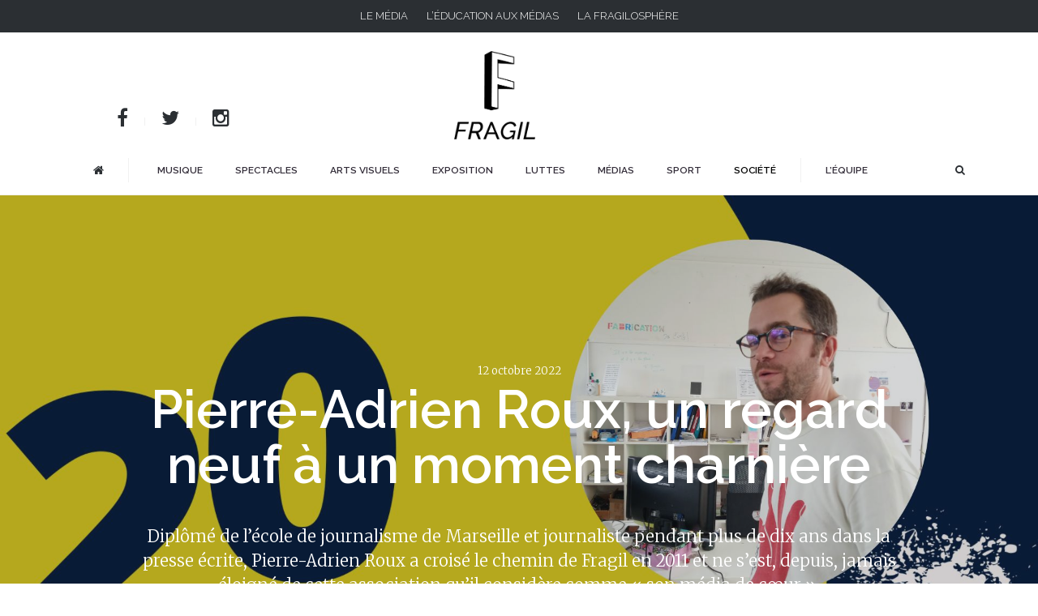

--- FILE ---
content_type: text/html; charset=UTF-8
request_url: https://www.fragil.org/pierre-adrien-roux-un-regard-neuf-a-un-moment-charniere/
body_size: 18140
content:
<!DOCTYPE html>
<html lang="fr-FR">
<head>
    <meta charset="UTF-8">
    <title>Pierre-Adrien Roux, un regard neuf à un moment charnière - Fragil - Magazine Nantais, culture et société</title>
    <meta name="viewport" content="width=device-width, initial-scale=1.0">
	<meta property="fb:app_id" content="935186133337447">

        <link rel="shortcut icon" href="https://www.fragil.org/wp-content/uploads/2024/07/Fichier-5.png" />
    
    <link rel="stylesheet" type="text/css" href="https://www.fragil.org/wp-content/themes/courage/assets/css/print.css" media="print">
	<meta name="google-site-verification" content="roLFYo_2RZhqvNNMTEBndnLXdIV8lwuLTUTPv5XKfn0" />

    <link rel="alternate" type="application/rss+xml" title="Fragil &#8211; Magazine Nantais, culture et société RSS Feed" href="https://www.fragil.org/feed/">
    <link rel="alternate" type="application/atom+xml" title="Fragil &#8211; Magazine Nantais, culture et société Atom Feed" href="https://www.fragil.org/feed/atom/">

        <meta name='robots' content='index, follow, max-image-preview:large, max-snippet:-1, max-video-preview:-1' />
	<style>img:is([sizes="auto" i], [sizes^="auto," i]) { contain-intrinsic-size: 3000px 1500px }</style>
	
	<!-- This site is optimized with the Yoast SEO plugin v26.7 - https://yoast.com/wordpress/plugins/seo/ -->
	<title>Pierre-Adrien Roux, un regard neuf à un moment charnière - Fragil - Magazine Nantais, culture et société</title>
	<link rel="canonical" href="https://www.fragil.org/pierre-adrien-roux-un-regard-neuf-a-un-moment-charniere/" />
	<meta property="og:locale" content="fr_FR" />
	<meta property="og:type" content="article" />
	<meta property="og:title" content="Pierre-Adrien Roux, un regard neuf à un moment charnière - Fragil - Magazine Nantais, culture et société" />
	<meta property="og:description" content="Diplômé de l’école de journalisme de Marseille et journaliste pendant plus de dix ans dans la presse écrite, Pierre-Adrien Roux a croisé le chemin de Fragil en 2011 et ne s’est, depuis, jamais éloigné de cette association qu’il considère comme « son média de cœur »." />
	<meta property="og:url" content="https://www.fragil.org/pierre-adrien-roux-un-regard-neuf-a-un-moment-charniere/" />
	<meta property="og:site_name" content="Fragil - Magazine Nantais, culture et société" />
	<meta property="article:publisher" content="https://www.facebook.com/MagazineFragil/" />
	<meta property="article:published_time" content="2022-10-12T13:59:06+00:00" />
	<meta property="article:modified_time" content="2022-11-03T12:18:37+00:00" />
	<meta property="og:image" content="https://www.fragil.org/wp-content/uploads/2022/10/Pierre-Adrien.jpg" />
	<meta property="og:image:width" content="1920" />
	<meta property="og:image:height" content="1080" />
	<meta property="og:image:type" content="image/jpeg" />
	<meta name="author" content="Fragil" />
	<meta name="twitter:card" content="summary_large_image" />
	<meta name="twitter:creator" content="@Magazine_Fragil" />
	<meta name="twitter:site" content="@Magazine_Fragil" />
	<script type="application/ld+json" class="yoast-schema-graph">{"@context":"https://schema.org","@graph":[{"@type":"Article","@id":"https://www.fragil.org/pierre-adrien-roux-un-regard-neuf-a-un-moment-charniere/#article","isPartOf":{"@id":"https://www.fragil.org/pierre-adrien-roux-un-regard-neuf-a-un-moment-charniere/"},"author":{"name":"Fragil","@id":"https://www.fragil.org/#/schema/person/e4cbb37519001701ad66c8d148b078b7"},"headline":"Pierre-Adrien Roux, un regard neuf à un moment charnière","datePublished":"2022-10-12T13:59:06+00:00","dateModified":"2022-11-03T12:18:37+00:00","mainEntityOfPage":{"@id":"https://www.fragil.org/pierre-adrien-roux-un-regard-neuf-a-un-moment-charniere/"},"wordCount":677,"image":{"@id":"https://www.fragil.org/pierre-adrien-roux-un-regard-neuf-a-un-moment-charniere/#primaryimage"},"thumbnailUrl":"https://www.fragil.org/wp-content/uploads/2022/10/Pierre-Adrien.jpg","articleSection":["Société"],"inLanguage":"fr-FR"},{"@type":"WebPage","@id":"https://www.fragil.org/pierre-adrien-roux-un-regard-neuf-a-un-moment-charniere/","url":"https://www.fragil.org/pierre-adrien-roux-un-regard-neuf-a-un-moment-charniere/","name":"Pierre-Adrien Roux, un regard neuf à un moment charnière - Fragil - Magazine Nantais, culture et société","isPartOf":{"@id":"https://www.fragil.org/#website"},"primaryImageOfPage":{"@id":"https://www.fragil.org/pierre-adrien-roux-un-regard-neuf-a-un-moment-charniere/#primaryimage"},"image":{"@id":"https://www.fragil.org/pierre-adrien-roux-un-regard-neuf-a-un-moment-charniere/#primaryimage"},"thumbnailUrl":"https://www.fragil.org/wp-content/uploads/2022/10/Pierre-Adrien.jpg","datePublished":"2022-10-12T13:59:06+00:00","dateModified":"2022-11-03T12:18:37+00:00","author":{"@id":"https://www.fragil.org/#/schema/person/e4cbb37519001701ad66c8d148b078b7"},"breadcrumb":{"@id":"https://www.fragil.org/pierre-adrien-roux-un-regard-neuf-a-un-moment-charniere/#breadcrumb"},"inLanguage":"fr-FR","potentialAction":[{"@type":"ReadAction","target":["https://www.fragil.org/pierre-adrien-roux-un-regard-neuf-a-un-moment-charniere/"]}]},{"@type":"ImageObject","inLanguage":"fr-FR","@id":"https://www.fragil.org/pierre-adrien-roux-un-regard-neuf-a-un-moment-charniere/#primaryimage","url":"https://www.fragil.org/wp-content/uploads/2022/10/Pierre-Adrien.jpg","contentUrl":"https://www.fragil.org/wp-content/uploads/2022/10/Pierre-Adrien.jpg","width":1920,"height":1080},{"@type":"BreadcrumbList","@id":"https://www.fragil.org/pierre-adrien-roux-un-regard-neuf-a-un-moment-charniere/#breadcrumb","itemListElement":[{"@type":"ListItem","position":1,"name":"Accueil","item":"https://www.fragil.org/"},{"@type":"ListItem","position":2,"name":"Pierre-Adrien Roux, un regard neuf à un moment charnière"}]},{"@type":"WebSite","@id":"https://www.fragil.org/#website","url":"https://www.fragil.org/","name":"Fragil - Magazine Nantais, culture et société","description":"Magazine en ligne","potentialAction":[{"@type":"SearchAction","target":{"@type":"EntryPoint","urlTemplate":"https://www.fragil.org/?s={search_term_string}"},"query-input":{"@type":"PropertyValueSpecification","valueRequired":true,"valueName":"search_term_string"}}],"inLanguage":"fr-FR"},{"@type":"Person","@id":"https://www.fragil.org/#/schema/person/e4cbb37519001701ad66c8d148b078b7","name":"Fragil","image":{"@type":"ImageObject","inLanguage":"fr-FR","@id":"https://www.fragil.org/#/schema/person/image/","url":"https://www.fragil.org/wp-content/uploads/2021/09/carréfragil-150x150.jpg","contentUrl":"https://www.fragil.org/wp-content/uploads/2021/09/carréfragil-150x150.jpg","caption":"Fragil"},"url":"https://www.fragil.org/author/fragil/"}]}</script>
	<!-- / Yoast SEO plugin. -->


<link rel="alternate" type="application/rss+xml" title="Fragil - Magazine Nantais, culture et société &raquo; Flux" href="https://www.fragil.org/feed/" />
<link rel="alternate" type="application/rss+xml" title="Fragil - Magazine Nantais, culture et société &raquo; Flux des commentaires" href="https://www.fragil.org/comments/feed/" />

    <meta property="og:title" content="Pierre-Adrien Roux, un regard neuf à un moment charnière"/>
    <meta property="og:description" content="Diplômé de l’école de journalisme de Marseille et journaliste pendant plus de dix ans dans la presse écrite, Pierre-Adrien Roux a croisé le chemin de Fragil en 2011 et ne s’est, depuis, jamais éloigné de cette association qu’il considère comme « son média de cœur »."/>
    <meta property="og:type" content="article"/>
    <meta property="og:url" content="https://www.fragil.org/pierre-adrien-roux-un-regard-neuf-a-un-moment-charniere/"/>
    <meta property="og:site_name" content="Fragil - Magazine Nantais, culture et société"/>
    <meta property="og:image:type" content="image/jpg" />
    <meta property="og:image" content="https://www.fragil.org/wp-content/uploads/2022/10/Pierre-Adrien-300x169.jpg"/>

    <script type="text/javascript">
/* <![CDATA[ */
window._wpemojiSettings = {"baseUrl":"https:\/\/s.w.org\/images\/core\/emoji\/15.0.3\/72x72\/","ext":".png","svgUrl":"https:\/\/s.w.org\/images\/core\/emoji\/15.0.3\/svg\/","svgExt":".svg","source":{"concatemoji":"https:\/\/www.fragil.org\/wp-includes\/js\/wp-emoji-release.min.js?ver=6.7.4"}};
/*! This file is auto-generated */
!function(i,n){var o,s,e;function c(e){try{var t={supportTests:e,timestamp:(new Date).valueOf()};sessionStorage.setItem(o,JSON.stringify(t))}catch(e){}}function p(e,t,n){e.clearRect(0,0,e.canvas.width,e.canvas.height),e.fillText(t,0,0);var t=new Uint32Array(e.getImageData(0,0,e.canvas.width,e.canvas.height).data),r=(e.clearRect(0,0,e.canvas.width,e.canvas.height),e.fillText(n,0,0),new Uint32Array(e.getImageData(0,0,e.canvas.width,e.canvas.height).data));return t.every(function(e,t){return e===r[t]})}function u(e,t,n){switch(t){case"flag":return n(e,"\ud83c\udff3\ufe0f\u200d\u26a7\ufe0f","\ud83c\udff3\ufe0f\u200b\u26a7\ufe0f")?!1:!n(e,"\ud83c\uddfa\ud83c\uddf3","\ud83c\uddfa\u200b\ud83c\uddf3")&&!n(e,"\ud83c\udff4\udb40\udc67\udb40\udc62\udb40\udc65\udb40\udc6e\udb40\udc67\udb40\udc7f","\ud83c\udff4\u200b\udb40\udc67\u200b\udb40\udc62\u200b\udb40\udc65\u200b\udb40\udc6e\u200b\udb40\udc67\u200b\udb40\udc7f");case"emoji":return!n(e,"\ud83d\udc26\u200d\u2b1b","\ud83d\udc26\u200b\u2b1b")}return!1}function f(e,t,n){var r="undefined"!=typeof WorkerGlobalScope&&self instanceof WorkerGlobalScope?new OffscreenCanvas(300,150):i.createElement("canvas"),a=r.getContext("2d",{willReadFrequently:!0}),o=(a.textBaseline="top",a.font="600 32px Arial",{});return e.forEach(function(e){o[e]=t(a,e,n)}),o}function t(e){var t=i.createElement("script");t.src=e,t.defer=!0,i.head.appendChild(t)}"undefined"!=typeof Promise&&(o="wpEmojiSettingsSupports",s=["flag","emoji"],n.supports={everything:!0,everythingExceptFlag:!0},e=new Promise(function(e){i.addEventListener("DOMContentLoaded",e,{once:!0})}),new Promise(function(t){var n=function(){try{var e=JSON.parse(sessionStorage.getItem(o));if("object"==typeof e&&"number"==typeof e.timestamp&&(new Date).valueOf()<e.timestamp+604800&&"object"==typeof e.supportTests)return e.supportTests}catch(e){}return null}();if(!n){if("undefined"!=typeof Worker&&"undefined"!=typeof OffscreenCanvas&&"undefined"!=typeof URL&&URL.createObjectURL&&"undefined"!=typeof Blob)try{var e="postMessage("+f.toString()+"("+[JSON.stringify(s),u.toString(),p.toString()].join(",")+"));",r=new Blob([e],{type:"text/javascript"}),a=new Worker(URL.createObjectURL(r),{name:"wpTestEmojiSupports"});return void(a.onmessage=function(e){c(n=e.data),a.terminate(),t(n)})}catch(e){}c(n=f(s,u,p))}t(n)}).then(function(e){for(var t in e)n.supports[t]=e[t],n.supports.everything=n.supports.everything&&n.supports[t],"flag"!==t&&(n.supports.everythingExceptFlag=n.supports.everythingExceptFlag&&n.supports[t]);n.supports.everythingExceptFlag=n.supports.everythingExceptFlag&&!n.supports.flag,n.DOMReady=!1,n.readyCallback=function(){n.DOMReady=!0}}).then(function(){return e}).then(function(){var e;n.supports.everything||(n.readyCallback(),(e=n.source||{}).concatemoji?t(e.concatemoji):e.wpemoji&&e.twemoji&&(t(e.twemoji),t(e.wpemoji)))}))}((window,document),window._wpemojiSettings);
/* ]]> */
</script>

<style id='wp-emoji-styles-inline-css' type='text/css'>

	img.wp-smiley, img.emoji {
		display: inline !important;
		border: none !important;
		box-shadow: none !important;
		height: 1em !important;
		width: 1em !important;
		margin: 0 0.07em !important;
		vertical-align: -0.1em !important;
		background: none !important;
		padding: 0 !important;
	}
</style>
<link rel='stylesheet' id='wp-block-library-css' href='https://www.fragil.org/wp-includes/css/dist/block-library/style.min.css?ver=6.7.4' type='text/css' media='all' />
<style id='classic-theme-styles-inline-css' type='text/css'>
/*! This file is auto-generated */
.wp-block-button__link{color:#fff;background-color:#32373c;border-radius:9999px;box-shadow:none;text-decoration:none;padding:calc(.667em + 2px) calc(1.333em + 2px);font-size:1.125em}.wp-block-file__button{background:#32373c;color:#fff;text-decoration:none}
</style>
<style id='global-styles-inline-css' type='text/css'>
:root{--wp--preset--aspect-ratio--square: 1;--wp--preset--aspect-ratio--4-3: 4/3;--wp--preset--aspect-ratio--3-4: 3/4;--wp--preset--aspect-ratio--3-2: 3/2;--wp--preset--aspect-ratio--2-3: 2/3;--wp--preset--aspect-ratio--16-9: 16/9;--wp--preset--aspect-ratio--9-16: 9/16;--wp--preset--color--black: #000000;--wp--preset--color--cyan-bluish-gray: #abb8c3;--wp--preset--color--white: #ffffff;--wp--preset--color--pale-pink: #f78da7;--wp--preset--color--vivid-red: #cf2e2e;--wp--preset--color--luminous-vivid-orange: #ff6900;--wp--preset--color--luminous-vivid-amber: #fcb900;--wp--preset--color--light-green-cyan: #7bdcb5;--wp--preset--color--vivid-green-cyan: #00d084;--wp--preset--color--pale-cyan-blue: #8ed1fc;--wp--preset--color--vivid-cyan-blue: #0693e3;--wp--preset--color--vivid-purple: #9b51e0;--wp--preset--gradient--vivid-cyan-blue-to-vivid-purple: linear-gradient(135deg,rgba(6,147,227,1) 0%,rgb(155,81,224) 100%);--wp--preset--gradient--light-green-cyan-to-vivid-green-cyan: linear-gradient(135deg,rgb(122,220,180) 0%,rgb(0,208,130) 100%);--wp--preset--gradient--luminous-vivid-amber-to-luminous-vivid-orange: linear-gradient(135deg,rgba(252,185,0,1) 0%,rgba(255,105,0,1) 100%);--wp--preset--gradient--luminous-vivid-orange-to-vivid-red: linear-gradient(135deg,rgba(255,105,0,1) 0%,rgb(207,46,46) 100%);--wp--preset--gradient--very-light-gray-to-cyan-bluish-gray: linear-gradient(135deg,rgb(238,238,238) 0%,rgb(169,184,195) 100%);--wp--preset--gradient--cool-to-warm-spectrum: linear-gradient(135deg,rgb(74,234,220) 0%,rgb(151,120,209) 20%,rgb(207,42,186) 40%,rgb(238,44,130) 60%,rgb(251,105,98) 80%,rgb(254,248,76) 100%);--wp--preset--gradient--blush-light-purple: linear-gradient(135deg,rgb(255,206,236) 0%,rgb(152,150,240) 100%);--wp--preset--gradient--blush-bordeaux: linear-gradient(135deg,rgb(254,205,165) 0%,rgb(254,45,45) 50%,rgb(107,0,62) 100%);--wp--preset--gradient--luminous-dusk: linear-gradient(135deg,rgb(255,203,112) 0%,rgb(199,81,192) 50%,rgb(65,88,208) 100%);--wp--preset--gradient--pale-ocean: linear-gradient(135deg,rgb(255,245,203) 0%,rgb(182,227,212) 50%,rgb(51,167,181) 100%);--wp--preset--gradient--electric-grass: linear-gradient(135deg,rgb(202,248,128) 0%,rgb(113,206,126) 100%);--wp--preset--gradient--midnight: linear-gradient(135deg,rgb(2,3,129) 0%,rgb(40,116,252) 100%);--wp--preset--font-size--small: 13px;--wp--preset--font-size--medium: 20px;--wp--preset--font-size--large: 36px;--wp--preset--font-size--x-large: 42px;--wp--preset--spacing--20: 0.44rem;--wp--preset--spacing--30: 0.67rem;--wp--preset--spacing--40: 1rem;--wp--preset--spacing--50: 1.5rem;--wp--preset--spacing--60: 2.25rem;--wp--preset--spacing--70: 3.38rem;--wp--preset--spacing--80: 5.06rem;--wp--preset--shadow--natural: 6px 6px 9px rgba(0, 0, 0, 0.2);--wp--preset--shadow--deep: 12px 12px 50px rgba(0, 0, 0, 0.4);--wp--preset--shadow--sharp: 6px 6px 0px rgba(0, 0, 0, 0.2);--wp--preset--shadow--outlined: 6px 6px 0px -3px rgba(255, 255, 255, 1), 6px 6px rgba(0, 0, 0, 1);--wp--preset--shadow--crisp: 6px 6px 0px rgba(0, 0, 0, 1);}:where(.is-layout-flex){gap: 0.5em;}:where(.is-layout-grid){gap: 0.5em;}body .is-layout-flex{display: flex;}.is-layout-flex{flex-wrap: wrap;align-items: center;}.is-layout-flex > :is(*, div){margin: 0;}body .is-layout-grid{display: grid;}.is-layout-grid > :is(*, div){margin: 0;}:where(.wp-block-columns.is-layout-flex){gap: 2em;}:where(.wp-block-columns.is-layout-grid){gap: 2em;}:where(.wp-block-post-template.is-layout-flex){gap: 1.25em;}:where(.wp-block-post-template.is-layout-grid){gap: 1.25em;}.has-black-color{color: var(--wp--preset--color--black) !important;}.has-cyan-bluish-gray-color{color: var(--wp--preset--color--cyan-bluish-gray) !important;}.has-white-color{color: var(--wp--preset--color--white) !important;}.has-pale-pink-color{color: var(--wp--preset--color--pale-pink) !important;}.has-vivid-red-color{color: var(--wp--preset--color--vivid-red) !important;}.has-luminous-vivid-orange-color{color: var(--wp--preset--color--luminous-vivid-orange) !important;}.has-luminous-vivid-amber-color{color: var(--wp--preset--color--luminous-vivid-amber) !important;}.has-light-green-cyan-color{color: var(--wp--preset--color--light-green-cyan) !important;}.has-vivid-green-cyan-color{color: var(--wp--preset--color--vivid-green-cyan) !important;}.has-pale-cyan-blue-color{color: var(--wp--preset--color--pale-cyan-blue) !important;}.has-vivid-cyan-blue-color{color: var(--wp--preset--color--vivid-cyan-blue) !important;}.has-vivid-purple-color{color: var(--wp--preset--color--vivid-purple) !important;}.has-black-background-color{background-color: var(--wp--preset--color--black) !important;}.has-cyan-bluish-gray-background-color{background-color: var(--wp--preset--color--cyan-bluish-gray) !important;}.has-white-background-color{background-color: var(--wp--preset--color--white) !important;}.has-pale-pink-background-color{background-color: var(--wp--preset--color--pale-pink) !important;}.has-vivid-red-background-color{background-color: var(--wp--preset--color--vivid-red) !important;}.has-luminous-vivid-orange-background-color{background-color: var(--wp--preset--color--luminous-vivid-orange) !important;}.has-luminous-vivid-amber-background-color{background-color: var(--wp--preset--color--luminous-vivid-amber) !important;}.has-light-green-cyan-background-color{background-color: var(--wp--preset--color--light-green-cyan) !important;}.has-vivid-green-cyan-background-color{background-color: var(--wp--preset--color--vivid-green-cyan) !important;}.has-pale-cyan-blue-background-color{background-color: var(--wp--preset--color--pale-cyan-blue) !important;}.has-vivid-cyan-blue-background-color{background-color: var(--wp--preset--color--vivid-cyan-blue) !important;}.has-vivid-purple-background-color{background-color: var(--wp--preset--color--vivid-purple) !important;}.has-black-border-color{border-color: var(--wp--preset--color--black) !important;}.has-cyan-bluish-gray-border-color{border-color: var(--wp--preset--color--cyan-bluish-gray) !important;}.has-white-border-color{border-color: var(--wp--preset--color--white) !important;}.has-pale-pink-border-color{border-color: var(--wp--preset--color--pale-pink) !important;}.has-vivid-red-border-color{border-color: var(--wp--preset--color--vivid-red) !important;}.has-luminous-vivid-orange-border-color{border-color: var(--wp--preset--color--luminous-vivid-orange) !important;}.has-luminous-vivid-amber-border-color{border-color: var(--wp--preset--color--luminous-vivid-amber) !important;}.has-light-green-cyan-border-color{border-color: var(--wp--preset--color--light-green-cyan) !important;}.has-vivid-green-cyan-border-color{border-color: var(--wp--preset--color--vivid-green-cyan) !important;}.has-pale-cyan-blue-border-color{border-color: var(--wp--preset--color--pale-cyan-blue) !important;}.has-vivid-cyan-blue-border-color{border-color: var(--wp--preset--color--vivid-cyan-blue) !important;}.has-vivid-purple-border-color{border-color: var(--wp--preset--color--vivid-purple) !important;}.has-vivid-cyan-blue-to-vivid-purple-gradient-background{background: var(--wp--preset--gradient--vivid-cyan-blue-to-vivid-purple) !important;}.has-light-green-cyan-to-vivid-green-cyan-gradient-background{background: var(--wp--preset--gradient--light-green-cyan-to-vivid-green-cyan) !important;}.has-luminous-vivid-amber-to-luminous-vivid-orange-gradient-background{background: var(--wp--preset--gradient--luminous-vivid-amber-to-luminous-vivid-orange) !important;}.has-luminous-vivid-orange-to-vivid-red-gradient-background{background: var(--wp--preset--gradient--luminous-vivid-orange-to-vivid-red) !important;}.has-very-light-gray-to-cyan-bluish-gray-gradient-background{background: var(--wp--preset--gradient--very-light-gray-to-cyan-bluish-gray) !important;}.has-cool-to-warm-spectrum-gradient-background{background: var(--wp--preset--gradient--cool-to-warm-spectrum) !important;}.has-blush-light-purple-gradient-background{background: var(--wp--preset--gradient--blush-light-purple) !important;}.has-blush-bordeaux-gradient-background{background: var(--wp--preset--gradient--blush-bordeaux) !important;}.has-luminous-dusk-gradient-background{background: var(--wp--preset--gradient--luminous-dusk) !important;}.has-pale-ocean-gradient-background{background: var(--wp--preset--gradient--pale-ocean) !important;}.has-electric-grass-gradient-background{background: var(--wp--preset--gradient--electric-grass) !important;}.has-midnight-gradient-background{background: var(--wp--preset--gradient--midnight) !important;}.has-small-font-size{font-size: var(--wp--preset--font-size--small) !important;}.has-medium-font-size{font-size: var(--wp--preset--font-size--medium) !important;}.has-large-font-size{font-size: var(--wp--preset--font-size--large) !important;}.has-x-large-font-size{font-size: var(--wp--preset--font-size--x-large) !important;}
:where(.wp-block-post-template.is-layout-flex){gap: 1.25em;}:where(.wp-block-post-template.is-layout-grid){gap: 1.25em;}
:where(.wp-block-columns.is-layout-flex){gap: 2em;}:where(.wp-block-columns.is-layout-grid){gap: 2em;}
:root :where(.wp-block-pullquote){font-size: 1.5em;line-height: 1.6;}
</style>
<link rel='stylesheet' id='plyr-css-css' href='https://www.fragil.org/wp-content/plugins/easy-video-player/lib/plyr.css?ver=6.7.4' type='text/css' media='all' />
<link rel='stylesheet' id='ppress-frontend-css' href='https://www.fragil.org/wp-content/plugins/wp-user-avatar/assets/css/frontend.min.css?ver=4.16.8' type='text/css' media='all' />
<link rel='stylesheet' id='ppress-flatpickr-css' href='https://www.fragil.org/wp-content/plugins/wp-user-avatar/assets/flatpickr/flatpickr.min.css?ver=4.16.8' type='text/css' media='all' />
<link rel='stylesheet' id='ppress-select2-css' href='https://www.fragil.org/wp-content/plugins/wp-user-avatar/assets/select2/select2.min.css?ver=6.7.4' type='text/css' media='all' />
<link rel='stylesheet' id='theme-css-css' href='https://www.fragil.org/wp-content/themes/courage/assets/css/theme.css?ver=6.7.4' type='text/css' media='all' />
<link rel='stylesheet' id='theme-stylesheet-css' href='https://www.fragil.org/wp-content/themes/courage_child/style.css?ver=6.7.4' type='text/css' media='all' />
<script type="text/javascript" src="https://www.fragil.org/wp-includes/js/jquery/jquery.min.js?ver=3.7.1" id="jquery-core-js"></script>
<script type="text/javascript" src="https://www.fragil.org/wp-includes/js/jquery/jquery-migrate.min.js?ver=3.4.1" id="jquery-migrate-js"></script>
<script type="text/javascript" id="plyr-js-js-extra">
/* <![CDATA[ */
var easy_video_player = {"plyr_iconUrl":"https:\/\/www.fragil.org\/wp-content\/plugins\/easy-video-player\/lib\/plyr.svg","plyr_blankVideo":"https:\/\/www.fragil.org\/wp-content\/plugins\/easy-video-player\/lib\/blank.mp4"};
/* ]]> */
</script>
<script type="text/javascript" src="https://www.fragil.org/wp-content/plugins/easy-video-player/lib/plyr.js?ver=6.7.4" id="plyr-js-js"></script>
<script type="text/javascript" src="https://www.fragil.org/wp-content/plugins/wp-user-avatar/assets/flatpickr/flatpickr.min.js?ver=4.16.8" id="ppress-flatpickr-js"></script>
<script type="text/javascript" src="https://www.fragil.org/wp-content/plugins/wp-user-avatar/assets/select2/select2.min.js?ver=4.16.8" id="ppress-select2-js"></script>
<script type="text/javascript" src="https://www.fragil.org/wp-content/themes/courage/uix/assets/uikit/js/uikit.min.js?ver=1.0.0" id="uikit-js"></script>
<script type="text/javascript" src="https://www.fragil.org/wp-content/themes/courage/assets/js/countUp.js?ver=6.7.4" id="countUp-js-js"></script>
<script type="text/javascript" src="https://www.fragil.org/wp-content/themes/courage/assets/js/theme.js?ver=6.7.4" id="theme-js-js"></script>
<link rel="https://api.w.org/" href="https://www.fragil.org/wp-json/" /><link rel="alternate" title="JSON" type="application/json" href="https://www.fragil.org/wp-json/wp/v2/posts/19366" /><link rel="EditURI" type="application/rsd+xml" title="RSD" href="https://www.fragil.org/xmlrpc.php?rsd" />
<meta name="generator" content="WordPress 6.7.4" />
<link rel='shortlink' href='https://www.fragil.org/?p=19366' />
<link rel="alternate" title="oEmbed (JSON)" type="application/json+oembed" href="https://www.fragil.org/wp-json/oembed/1.0/embed?url=https%3A%2F%2Fwww.fragil.org%2Fpierre-adrien-roux-un-regard-neuf-a-un-moment-charniere%2F" />
<link rel="alternate" title="oEmbed (XML)" type="text/xml+oembed" href="https://www.fragil.org/wp-json/oembed/1.0/embed?url=https%3A%2F%2Fwww.fragil.org%2Fpierre-adrien-roux-un-regard-neuf-a-un-moment-charniere%2F&#038;format=xml" />
        <script>
            var errorQueue = [];
            let timeout;

            var errorMessage = '';


            function isBot() {
                const bots = ['crawler', 'spider', 'baidu', 'duckduckgo', 'bot', 'googlebot', 'bingbot', 'facebook', 'slurp', 'twitter', 'yahoo'];
                const userAgent = navigator.userAgent.toLowerCase();
                return bots.some(bot => userAgent.includes(bot));
            }

            /*
            window.onerror = function(msg, url, line) {
            // window.addEventListener('error', function(event) {
                console.error("Linha 600");

                var errorMessage = [
                    'Message: ' + msg,
                    'URL: ' + url,
                    'Line: ' + line
                ].join(' - ');
                */


            // Captura erros síncronos e alguns assíncronos
            window.addEventListener('error', function(event) {
                var msg = event.message;
                if (msg === "Script error.") {
                    console.error("Script error detected - maybe problem cross-origin");
                    return;
                }
                errorMessage = [
                    'Message: ' + msg,
                    'URL: ' + event.filename,
                    'Line: ' + event.lineno
                ].join(' - ');
                if (isBot()) {
                    return;
                }
                errorQueue.push(errorMessage);
                handleErrorQueue();
            });

            // Captura rejeições de promessas
            window.addEventListener('unhandledrejection', function(event) {
                errorMessage = 'Promise Rejection: ' + (event.reason || 'Unknown reason');
                if (isBot()) {
                    return;
                }
                errorQueue.push(errorMessage);
                handleErrorQueue();
            });

            // Função auxiliar para gerenciar a fila de erros
            function handleErrorQueue() {
                if (errorQueue.length >= 5) {
                    sendErrorsToServer();
                } else {
                    clearTimeout(timeout);
                    timeout = setTimeout(sendErrorsToServer, 5000);
                }
            }





            function sendErrorsToServer() {
                if (errorQueue.length > 0) {
                    var message;
                    if (errorQueue.length === 1) {
                        // Se houver apenas um erro, mantenha o formato atual
                        message = errorQueue[0];
                    } else {
                        // Se houver múltiplos erros, use quebras de linha para separá-los
                        message = errorQueue.join('\n\n');
                    }
                    var xhr = new XMLHttpRequest();
                    var nonce = 'dd9932a8ca';
                    var ajaxurl = 'https://www.fragil.org/wp-admin/admin-ajax.php?action=bill_minozzi_js_error_catched&_wpnonce=dd9932a8ca';
                    xhr.open('POST', encodeURI(ajaxurl));
                    xhr.setRequestHeader('Content-Type', 'application/x-www-form-urlencoded');
                    xhr.onload = function() {
                        if (xhr.status === 200) {
                            // console.log('Success:', xhr.responseText);
                        } else {
                            console.log('Error:', xhr.status);
                        }
                    };
                    xhr.onerror = function() {
                        console.error('Request failed');
                    };
                    xhr.send('action=bill_minozzi_js_error_catched&_wpnonce=' + nonce + '&bill_js_error_catched=' + encodeURIComponent(message));
                    errorQueue = []; // Limpa a fila de erros após o envio
                }
            }

            function sendErrorsToServer() {
                if (errorQueue.length > 0) {
                    var message = errorQueue.join(' | ');
                    //console.error(message);
                    var xhr = new XMLHttpRequest();
                    var nonce = 'dd9932a8ca';
                    var ajaxurl = 'https://www.fragil.org/wp-admin/admin-ajax.php?action=bill_minozzi_js_error_catched&_wpnonce=dd9932a8ca'; // No need to esc_js here
                    xhr.open('POST', encodeURI(ajaxurl));
                    xhr.setRequestHeader('Content-Type', 'application/x-www-form-urlencoded');
                    xhr.onload = function() {
                        if (xhr.status === 200) {
                            //console.log('Success:::', xhr.responseText);
                        } else {
                            console.log('Error:', xhr.status);
                        }
                    };
                    xhr.onerror = function() {
                        console.error('Request failed');
                    };
                    xhr.send('action=bill_minozzi_js_error_catched&_wpnonce=' + nonce + '&bill_js_error_catched=' + encodeURIComponent(message));
                    errorQueue = []; // Clear the error queue after sending
                }
            }

            function sendErrorsToServer() {
                if (errorQueue.length > 0) {
                    var message = errorQueue.join('\n\n'); // Usa duas quebras de linha como separador
                    var xhr = new XMLHttpRequest();
                    var nonce = 'dd9932a8ca';
                    var ajaxurl = 'https://www.fragil.org/wp-admin/admin-ajax.php?action=bill_minozzi_js_error_catched&_wpnonce=dd9932a8ca';
                    xhr.open('POST', encodeURI(ajaxurl));
                    xhr.setRequestHeader('Content-Type', 'application/x-www-form-urlencoded');
                    xhr.onload = function() {
                        if (xhr.status === 200) {
                            // console.log('Success:', xhr.responseText);
                        } else {
                            console.log('Error:', xhr.status);
                        }
                    };
                    xhr.onerror = function() {
                        console.error('Request failed');
                    };
                    xhr.send('action=bill_minozzi_js_error_catched&_wpnonce=' + nonce + '&bill_js_error_catched=' + encodeURIComponent(message));
                    errorQueue = []; // Limpa a fila de erros após o envio
                }
            }
            window.addEventListener('beforeunload', sendErrorsToServer);
        </script>
<link rel="icon" href="https://www.fragil.org/wp-content/uploads/2024/07/cropped-proposition_02-scaled-1-32x32.jpg" sizes="32x32" />
<link rel="icon" href="https://www.fragil.org/wp-content/uploads/2024/07/cropped-proposition_02-scaled-1-192x192.jpg" sizes="192x192" />
<link rel="apple-touch-icon" href="https://www.fragil.org/wp-content/uploads/2024/07/cropped-proposition_02-scaled-1-180x180.jpg" />
<meta name="msapplication-TileImage" content="https://www.fragil.org/wp-content/uploads/2024/07/cropped-proposition_02-scaled-1-270x270.jpg" />
		<style type="text/css" id="wp-custom-css">
			.instagram-media{margin:0 auto !important;}

.bh-article-content {
	margin-top:20px !important;
}

.bh-article-content h2 {
	font-size: 2.3rem !important;
}		</style>
		    <link href='https://fonts.googleapis.com/css?family=Merriweather:400,300,300italic,400italic,700,700italic,900,900italic&subset=latin,latin-ext' rel='stylesheet' type='text/css'>
</head>

<body data-rsssl=1 class="post-template-default single single-post postid-19366 single-format-standard bh-isblog bh-isblog-featured-parallax">

    
        <div class="bh-toolbar uk-clearfix">

                <div class="bh-toolbar-left">
            <div class="uk-panel  widget-nav_menu ">

   	
    <ul id="menu-menu-top" class="uk-nav uk-nav-side"><li id="menu-item-96" class="menu-item menu-item-type-post_type menu-item-object-page menu-item-home menu-item-96"><a title="Le média" href="https://www.fragil.org/">Le média</a></li>
<li id="menu-item-24866" class="menu-item menu-item-type-custom menu-item-object-custom menu-item-24866"><a title="L&#039;éducation aux médias" href="https://www.fragil-educmedias.org/">L&rsquo;éducation aux médias</a></li>
<li id="menu-item-98" class="menu-item menu-item-type-post_type menu-item-object-page menu-item-98"><a title="La fragilosphère" href="https://www.fragil.org/le-projet-associatif/">La fragilosphère</a></li>
</ul></div>
        </div>
        
        
    </div>
        <div id="centerHeading">
	    <div class="heading">
			    <div id="social">
			    				                <div class="uk-panel">
			                    <ul class="uk-subnav uk-subnav-line">
			
			                        			                        <li><a href="http://www.facebook.com/Fragil-90893237462" data-uk-tooltip="{offset: 10}" title="Suivez-nous sur Facebook" target="_blank"><i class="uk-icon-facebook"></i></a></li>
			                        			
			                        			                        <li><a href="http://www.twitter.com/magazine_fragil?lang=fr" data-uk-tooltip="{offset: 10}" title="Suivez-nous sur Twitter" target="_blank"><i class="uk-icon-twitter"></i></a></li>
			                        			                        
			                                                <li><a href="http://www.instagram.com/fragilmag" data-uk-tooltip="{offset: 10}" title="Suivez-nous sur Instagram" target="_blank"><i class="uk-icon-instagram"></i></a></li>
                        			                      </ul>
			                   </div>
			                  
			    </div>
			    <div id="branding">
			    <!-- réseaux sociaux -->
			
			    <!-- logo -->
			                    <p><a class="logo" href="https://www.fragil.org">
			                    <img class="uk-responsive-height" src="https://www.fragil.org/wp-content/uploads/2024/07/Fichier-5.png" alt="Fragil &#8211; Magazine Nantais, culture et société">
			                </a></p>
			    </div>
			    
			    <!--
			    <div class="newsletter">
			    	<h4>Newsletter</h4>[wysija_form id="2"]			    </div>
			    -->
		</div>
	</div>

        <div class="bh-header" data-uk-sticky="{top:-500, animation: 'uk-animation-slide-top'}">
    
        <div class="bh-navbar" data-uk-dropdown-overlay="{cls:'bh-navbar-dropdown-overlay'}">

            <div class="uk-container uk-container-center">

                                <div class="uk-navbar uk-visible-small">
                    <ul class="uk-navbar-nav">
                        <li>
                            <a href="#offcanvas" data-uk-offcanvas>Menu <i class="uk-icon-bars"></i></a>
                        </li>
                    </ul>
                </div>
                
                <nav class="uk-navbar uk-navbar-flip">

                                        <div class="bh-navbar-nav-wrapper uk-clearfix">
						  <!-- MODIF AJout Edito en latéral -->
                    <ul class="uk-navbar-nav uk-hidden-small menu-edito">
                                        	<li>
                    	<a href="https://www.fragil.org" class="bt-home"><i class="uk-icon-home"></i></a>
						</li>
					<!-- Bouton EDITO -->
                    <!--  <li><a href="" data-uk-offcanvas="{target:'#bh-offcanvas-edito'}">Edito</a></li> -->
						</ul>
                    <!-- Edito -->
						
                    <!-- On choisit d'afficher un menu en fonction de la page -->                    
                                            <ul id="menu-menu-1" class="uk-navbar-nav uk-hidden-small"><li id="menu-item-24" class="mus menu-item menu-item-type-taxonomy menu-item-object-category menu-item-24"><a title="Musique" href="https://www.fragil.org/category/musique/">Musique</a></li>
<li id="menu-item-27" class="spec menu-item menu-item-type-taxonomy menu-item-object-category menu-item-27"><a title="Spectacles" href="https://www.fragil.org/category/spectacles/">Spectacles</a></li>
<li id="menu-item-21" class="arts menu-item menu-item-type-taxonomy menu-item-object-category menu-item-21"><a title="Arts visuels" href="https://www.fragil.org/category/arts-visuels/">Arts visuels</a></li>
<li id="menu-item-27341" class="menu-item menu-item-type-taxonomy menu-item-object-category menu-item-27341"><a title="Exposition" href="https://www.fragil.org/category/exposition/">Exposition</a></li>
<li id="menu-item-27342" class="menu-item menu-item-type-taxonomy menu-item-object-category menu-item-27342"><a title="Luttes" href="https://www.fragil.org/category/luttes/">Luttes</a></li>
<li id="menu-item-27344" class="menu-item menu-item-type-taxonomy menu-item-object-category menu-item-27344"><a title="Médias" href="https://www.fragil.org/category/dossiers/medias/">Médias</a></li>
<li id="menu-item-27343" class="menu-item menu-item-type-taxonomy menu-item-object-category menu-item-27343"><a title="Sport" href="https://www.fragil.org/category/sport/">Sport</a></li>
<li id="menu-item-26" class="soc menu-item menu-item-type-taxonomy menu-item-object-category current-post-ancestor current-menu-parent current-post-parent menu-item-26 uk-active"><a title="Société" href="https://www.fragil.org/category/societe/">Société</a></li>
<li id="menu-item-987" class="menu-item menu-item-type-custom menu-item-object-custom menu-item-987"><a title="L&#039;équipe" href="https://www.fragil.org/lequipe/">L&rsquo;équipe</a></li>
</ul>					                        
                                                <div class="bh-navbar-right uk-float-left">
                            <div class="uk-panel">
                                <ul class="uk-subnav uk-subnav-line">
                                    
                                                                        <li class="uk-hidden-small">
                                        <a href="#bh-search" data-uk-modal><i class="bh-search-toggle uk-icon-search"></i></a>
                                    </li>
                                    
                                                                    </ul>
                            </div>
                        </div>
                        
                    </div>
                    
                </nav>

            </div>

        </div>
    </div>
    
    
        

    <!-- SLIDE FRAGIL -->
        
    <!-- FIN Slide FRAGIL -->

    
    
        <div class="bh-wrapper">
    
        
                        <div class="uk-grid" data-uk-grid-margin data-uk-grid-match>
                <main class="bh-main uk-width-1-1">
            
                
                    
                
<article class="uk-article post-19366 post type-post status-publish format-standard has-post-thumbnail hentry category-societe" id="post-19366">

<div class="bh-blog-header-container uk-slidenav-position" data-uk-slideshow="{animation: 'fade'}">

    <div class="bh-blog-img">

        <ul class="uk-slideshow bh-blog-slideshow">

            <li>
                <img width="1920" height="1080" src="https://www.fragil.org/wp-content/uploads/2022/10/Pierre-Adrien.jpg" class="attachment-full size-full wp-post-image" alt="" decoding="async" fetchpriority="high" srcset="https://www.fragil.org/wp-content/uploads/2022/10/Pierre-Adrien.jpg 1920w, https://www.fragil.org/wp-content/uploads/2022/10/Pierre-Adrien-300x169.jpg 300w, https://www.fragil.org/wp-content/uploads/2022/10/Pierre-Adrien-1024x576.jpg 1024w, https://www.fragil.org/wp-content/uploads/2022/10/Pierre-Adrien-768x432.jpg 768w, https://www.fragil.org/wp-content/uploads/2022/10/Pierre-Adrien-1536x864.jpg 1536w, https://www.fragil.org/wp-content/uploads/2022/10/Pierre-Adrien-1250x703.jpg 1250w, https://www.fragil.org/wp-content/uploads/2022/10/Pierre-Adrien-400x225.jpg 400w" sizes="(max-width: 1920px) 100vw, 1920px" />            </li>

            
        </ul>

        <div class="uk-position-cover bh-overlay-dark-background"></div>

    </div>

    
    <div class="bh-blog-header-desktop uk-overlay-panel uk-flex uk-flex-center uk-flex-middle uk-text-center">
        <div class="bh-blog-header uk-width-9-10">
           
                        <div class="bh-blog-header-meta">
                <span>12 octobre 2022</span>            </div>
                        
            <h1 class="bh-blog-header-headline uk-margin-small-bottom">Pierre-Adrien Roux, un regard neuf à un moment charnière</h1>
            

                        <p class="bh-blog-header-subtitle">Diplômé de l’école de journalisme de Marseille et journaliste pendant plus de dix ans dans la presse écrite, Pierre-Adrien Roux a croisé le chemin de Fragil en 2011 et ne s’est, depuis, jamais éloigné de cette association qu’il considère comme « son média de cœur ».</p>
            


        </div>
    </div>

</div>

<div class="uk-container uk-container-center">

	
    <div class="bh-blog-header-mobile uk-hidden bh-blog-header uk-container-center uk-width-9-10 uk-text-center">

        <h1 class="bh-blog-header-headline uk-margin-small-bottom">Pierre-Adrien Roux, un regard neuf à un moment charnière</h1>
         
                 <div class="bh-blog-header-meta">
            <span>12 Oct 2022</span>        </div>
        
                <p class="bh-blog-header-subtitle">Diplômé de l’école de journalisme de Marseille et journaliste pendant plus de dix ans dans la presse écrite, Pierre-Adrien Roux a croisé le chemin de Fragil en 2011 et ne s’est, depuis, jamais éloigné de cette association qu’il considère comme « son média de cœur ».</p>
        


        
    </div>

	<div class="bh-article-content">
		<p>Originaire de Bourgogne et installé dans la région nantaise depuis 2011, Pierre-Adrien Roux s’est déplacé jusqu’au bureau de Fragil pour cet entretien. Ce bureau, il le connaît bien, très bien même. Après avoir été contributeur du magazine et membre du conseil d’administration de l’association, il y a évolué pendant deux ans en tant que chargé de projets aux côtés de Sandrine Lesage, l’autre salariée dédiée à l’animation du magazine. C’était à un moment charnière de l’association : Pascal Couffin et Romain Ledroit, deux historiques, venaient de quitter le navire et il avait pour mission de développer les actions d’éducation aux médias et aux pratiques numériques. <i>« </i><i>C’était juste après les attentats de Charlie Hebdo. Ces tristes événements ont clairement accéléré la demande en intervention</i><i>s</i><i> d’éducation aux médias. </i><i>On a vu arriver du financement, une prise de conscience d’éduquer aux médias.</i><i> J’allais donc voir des établissements scolaires, des associations et des médiathèques et je </i><i>leur</i><i> proposais des actions et des projets qui correspondaient à leurs besoins vis-à-vis de leur public, essentiellement jeune. »</i></p>
<p>Pendant deux ans, il va se démener pour faire connaître la mission éducative de Fragil sur le territoire nantais et au-delà. Il se souvient particulièrement de deux projets : <i>«</i><i> </i><i>U</i><i>ne résidence de journaliste pour laquelle </i><i>Fragil</i><i> a fait venir </i><i>à Nantes pendant</i><i> </i><i>six</i><i> mois Fatma Ben Hamad, une dessinatrice de presse tunisienne. </i><i>Et </i><i>Hacker Alice </i><i>que j’ai</i><i> </i><i>monté</i><i> avec l’association L’annexe, qui proposait à des élèves de primaire et de collège d’adapter les mécanismes du </i><i>conte Alice au pays des merveilles</i><i> sous forme médiatique</i><i> </i><i>en s’inspirant de</i><i> leur territoire </i><i>et environnement</i><i>. » </i></p>
<p>[aesop_image  img= »https://www.fragil.org/wp-content/uploads/2022/10/P-A_fragil-faire-intervenir-sonseils.jpg » panorama= »off » imgwidth= »50% » align= »center » lightbox= »on » captionsrc= »custom » captionposition= »left » revealfx= »off » overlay_revealfx= »off »]</p>
<blockquote><p><i> </i><i>Fragil m’a permis de faire un pas de côté sur la question de l’information et des médias&#8230;</i></p></blockquote>
<p>Mais pour lui qui, à son arrivée sur les bords de Loire, a eu la chance de découvrir Nantes au fil de ses contributions pour le magazine, Fragil c’est d’abord un média, un regard sur la culture, sur les enjeux de société et, aujourd’hui, un acteur associatif incontournable en matière d’éducation aux médias et aux pratiques numériques sur Nantes et sa région. <i>« </i><i>Fragil m’a permis de faire un pas de côté sur la question de l’information et des médias, de réfléchir à l’information, comment on la fabrique, comment elle circule, au rôle des citoyens dans cette fabrication et cette circulation. Humblement, j’ai contribué à </i><i>inscrire</i><i> Fragil dans cette dynamique. »</i></p>
<p>Hier responsable communication et projets numériques pour Info Jeunes Pays de la Loire, anciennement CRIJ, et aujourd’hui enseignant formateur et accompagnateur de projets médias, Pierre-Adrien Roux jongle habilement avec ses différentes casquettes. Sans oublier, celle de Fragil : <i>« </i><i>Il y a évidemment un côté famille, j’ai des liens très forts avec cette association. </i><i>Je fais désormais un peu partie de l’histoire de Fragil et c’est évidemment mon média de cœur à Nantes. </i><i>»</i> Preuve en est, il a réintégré le conseil d’administration peu de temps après avoir quitté son poste en tant que salarié et, fort de cette expérience, il participe activement aux débats et aux choix qui concernent le présent et la destinée de Fragil.</p>
<p>En espérant que son regard toujours plus aiguisé aidera longtemps l’association à se réinventer tout en gardant son cap.</p>
<p>[aesop_image  img= »https://www.fragil.org/wp-content/uploads/2022/09/Pierre-Adrien-Roux.jpg » panorama= »off » imgwidth= »50% » align= »center » lightbox= »on » captionsrc= »custom » caption= »Pierre Adrien Roux » captionposition= »center » revealfx= »off » overlay_revealfx= »off »]</p>
<p>&nbsp;</p>
<p>&nbsp;</p>
	</div>

	
</div>




<!-- Article Meta -->
<div class="uk-article-meta uk-margin uk-clearfix">

	<div class="uk-container uk-container-center uk-text-center">

		<ul class="uk-display-inline-block">
	        	        <li>Categories: <a href="https://www.fragil.org/category/societe/" rel="category tag">Société</a></li>
	        <li></li>
	    </ul>

	</div>

</div>


<!-- Share Buttons -->


<!-- Post Navigation -->

<!-- Trackback & Edit -->


<!-- Auhtor Description -->
<div class="bh-position bh-position-primary bh-position-container">
	<div class="uk-container uk-container-center uk-text-center">

		<img data-del="avatar" src='https://www.fragil.org/wp-content/uploads/2021/09/carréfragil-150x150.jpg' class='avatar pp-user-avatar avatar-96 photo ' height='96' width='96'/>		<h3 class="uk-margin-top uk-margin-small-bottom"><a href="https://www.fragil.org/author/fragil/" title="Articles par Fragil" rel="author">Fragil</a></h3>
		<div class="uk-margin"></div>

		<div class="bh-author-social-icons" data-uk-margin>
																																									</div>

	</div>
</div>


<!-- Related Articles -->

<script async src="//platform.twitter.com/widgets.js" charset="utf-8"></script>


<!-- Comments -->
<div class="uk-container uk-container-center">

</div>
</article>                </main><!-- bh-main -->

                
            </div><!-- uk-grid -->

            
        </div><!-- bh-wrapper -->

        
        
        <footer class="bh-footer uk-text-center">
            <div class="uk-container uk-container-center uk-position-relative">

                                <div class="uk-panel">
                    <ul class="uk-subnav uk-subnav-line">

                                                <li><a href="http://www.facebook.com/Fragil-90893237462" data-uk-tooltip="{offset: 10}" title="Rejoignez-nous sur Facebook"><i class="uk-icon-facebook"></i></a></li>
                        
                                                <li><a href="http://www.twitter.com/magazine_fragil?lang=fr" data-uk-tooltip="{offset: 10}" title="Suivez-nous sur Twitter"><i class="uk-icon-twitter"></i></a></li>
                        
                        
                                                <li><a href="http://www.instagram.com/fragilmag" data-uk-tooltip="{offset: 10}" title="Suivez-nous sur Instagram"><i class="uk-icon-instagram"></i></a></li>
                        
                        
                        
                        
                        
                        
                        
                        
                        
                        
                    </ul>
                </div>
                
                

<!-- NEW Widget zone -->
		<div id="fragil-footer">
			      <div class="Col4">
				       <div class="uk-panel  widget-nav_menu sm4">

   	        <h3 class="uk-panel-title">Le média</h3>
    
    <ul id="menu-footer3" class="uk-nav uk-nav-side"><li id="menu-item-95" class="menu-item menu-item-type-taxonomy menu-item-object-category menu-item-95"><a title="Spectacles" href="https://www.fragil.org/category/spectacles/">Spectacles</a></li>
<li id="menu-item-89" class="menu-item menu-item-type-taxonomy menu-item-object-category menu-item-89"><a title="Arts visuels" href="https://www.fragil.org/category/arts-visuels/">Arts visuels</a></li>
<li id="menu-item-92" class="menu-item menu-item-type-taxonomy menu-item-object-category menu-item-92"><a title="Musique" href="https://www.fragil.org/category/musique/">Musique</a></li>
<li id="menu-item-94" class="menu-item menu-item-type-taxonomy menu-item-object-category current-post-ancestor current-menu-parent current-post-parent menu-item-94 uk-active"><a title="Société" href="https://www.fragil.org/category/societe/">Société</a></li>
<li id="menu-item-93" class="menu-item menu-item-type-taxonomy menu-item-object-category menu-item-93"><a title="Images" href="https://www.fragil.org/category/images/">Images</a></li>
<li id="menu-item-91" class="menu-item menu-item-type-taxonomy menu-item-object-category menu-item-91"><a title="Chroniques" href="https://www.fragil.org/category/chroniques/">Chroniques</a></li>
</ul></div>
				       <p><a rel="nofollow" href="https://www.fragil.org/wp-login.php">Connexion</a></p>
				  </div>
				  <div class="Col4">
				       <div class="uk-panel  widget-nav_menu sm4">

   	        <h3 class="uk-panel-title">L&rsquo;éducation aux médias</h3>
    
    <ul id="menu-footer2" class="uk-nav uk-nav-side"><li id="menu-item-715" class="menu-item menu-item-type-taxonomy menu-item-object-category menu-item-715"><a title="Actualités" href="https://www.fragil.org/category/actualites-fragil/">Actualités</a></li>
<li id="menu-item-716" class="menu-item menu-item-type-taxonomy menu-item-object-category menu-item-716"><a title="Fragil en action" href="https://www.fragil.org/category/fragil-en-action/">Fragil en action</a></li>
<li id="menu-item-85" class="menu-item menu-item-type-post_type menu-item-object-page menu-item-85"><a title="Ressources pédagogiques" href="https://www.fragil.org/ressources-pedagogiques/">Ressources pédagogiques</a></li>
<li id="menu-item-24869" class="menu-item menu-item-type-custom menu-item-object-custom menu-item-24869"><a title="Notre catalogue" href="https://www.fragil-educmedias.org/nos-th%C3%A9matiques">Notre catalogue</a></li>
<li id="menu-item-24868" class="menu-item menu-item-type-custom menu-item-object-custom menu-item-24868"><a title="Faire intervenir Fragil" href="https://www.fragil-educmedias.org/">Faire intervenir Fragil</a></li>
</ul></div>
				  </div>
				  <div class="Col4">
				       <div class="uk-panel  widget-nav_menu ">

   	        <h3 class="uk-panel-title">L&rsquo;association</h3>
    
    <ul id="menu-footer-1" class="uk-nav uk-nav-side"><li id="menu-item-83" class="menu-item menu-item-type-post_type menu-item-object-page menu-item-83"><a title="Le projet associatif" href="https://www.fragil.org/le-projet-associatif/">Le projet associatif</a></li>
<li id="menu-item-19847" class="menu-item menu-item-type-post_type menu-item-object-page menu-item-19847"><a title="Charte anti-sexiste" href="https://www.fragil.org/charte-anti-sexiste/">Charte anti-sexiste</a></li>
<li id="menu-item-82" class="menu-item menu-item-type-post_type menu-item-object-page menu-item-82"><a title="L&rsquo;équipe" href="https://www.fragil.org/lequipe/">L&rsquo;équipe</a></li>
<li id="menu-item-81" class="menu-item menu-item-type-post_type menu-item-object-page menu-item-81"><a title="Participer à Fragil" href="https://www.fragil.org/participer-a-fragil/">Participer à Fragil</a></li>
<li id="menu-item-6495" class="menu-item menu-item-type-post_type menu-item-object-page menu-item-6495"><a title="Recrutement" href="https://www.fragil.org/recrutement/">Recrutement</a></li>
</ul></div>
				  </div>
				  <div class="Col4">
				       <div class="uk-panel  widget-text ">

   	        <h3 class="uk-panel-title">Contact</h3>
    
    			<div class="textwidget"><p>Association Fragil<br />
La Fabrique Dervallières<br />
19 Rue Jean Marc Nattier,<br />
44100 Nantes<br />
<i class="uk-icon-phone" aria-hidden="true"></i>  <a href="tel:0766732500">07 66 73 25 00</a><br />
<i class="uk-icon-envelope-o" aria-hidden="true"></i> <a href="mailto:asso@fragil.org">asso[at]fragil.org</a><br />
Pour vos communiqués de presse, invitations & actualités : <br /><i class="uk-icon-envelope-o" aria-hidden="true"></i> <a href="mailto:redaction@fragil.org ">redaction[at]fragil.org</a><br />
Accueil : du lundi au vendredi de 9h à 17h30</p>
</div>
		</div>
			      </div>
		</div>

      
<!-- END Widget zone --> 




                                <a class="bh-topscroller" data-uk-smooth-scroll href="#"><i class="uk-icon-angle-up"></i></a>
                            
                              <div id="signature"><p><a href="/mentions-legales/">Mentions légales</a> - <a href="http://www.ligerot.fr" target="_blank">Sarah Ligerot, création de site internet</a> </p></div> 
    
            
            </div>
            

        </footer>

                <div id="offcanvas" class="uk-offcanvas">
            <div class="uk-offcanvas-bar">

                                    <div class="uk-panel widget-search">
                        <form class="searchform uk-hidden-large" autocomplete="off" method="get" id="searchform-mobile" action="https://www.fragil.org/">
                            <input type="text" value="" name="s" id="search-mobile" placeholder="Rechercher &hellip;" />
                            <input type="submit" id="searchsubmit-mobile">
                        </form>
                    </div>
                
                <ul id="menu-menu-mobile" class="uk-nav uk-nav-offcanvas"><li id="menu-item-769" class="menu-item menu-item-type-post_type menu-item-object-page menu-item-home menu-item-769"><a title="Accueil" href="https://www.fragil.org/">Accueil</a></li>
<li id="menu-item-749" class="menu-item menu-item-type-custom menu-item-object-custom menu-item-has-children menu-item-749 uk-parent"><a title="Le média" href="#">Le média</a>
<ul role="menu" class="uk-nav-sub">
	<li id="menu-item-743" class="menu-item menu-item-type-taxonomy menu-item-object-category menu-item-743"><a title="Musique" href="https://www.fragil.org/category/musique/">Musique</a></li>
	<li id="menu-item-745" class="menu-item menu-item-type-taxonomy menu-item-object-category menu-item-745"><a title="Spectacles" href="https://www.fragil.org/category/spectacles/">Spectacles</a></li>
	<li id="menu-item-742" class="menu-item menu-item-type-taxonomy menu-item-object-category menu-item-742"><a title="Arts visuels" href="https://www.fragil.org/category/arts-visuels/">Arts visuels</a></li>
	<li id="menu-item-30191" class="menu-item menu-item-type-taxonomy menu-item-object-category menu-item-30191"><a title="Exposition" href="https://www.fragil.org/category/exposition/">Exposition</a></li>
	<li id="menu-item-30192" class="menu-item menu-item-type-taxonomy menu-item-object-category menu-item-30192"><a title="Luttes" href="https://www.fragil.org/category/luttes/">Luttes</a></li>
	<li id="menu-item-30193" class="menu-item menu-item-type-taxonomy menu-item-object-category menu-item-30193"><a title="Médias" href="https://www.fragil.org/category/dossiers/medias/">Médias</a></li>
	<li id="menu-item-30194" class="menu-item menu-item-type-taxonomy menu-item-object-category menu-item-30194"><a title="Sport" href="https://www.fragil.org/category/sport/">Sport</a></li>
	<li id="menu-item-740" class="menu-item menu-item-type-taxonomy menu-item-object-category current-post-ancestor current-menu-parent current-post-parent menu-item-740 uk-active"><a title="Société" href="https://www.fragil.org/category/societe/">Société</a></li>

</ul></li>
<li id="menu-item-750" class="menu-item menu-item-type-custom menu-item-object-custom menu-item-has-children menu-item-750 uk-parent"><a title="Éducation aux médias" href="#">Éducation aux médias</a>
<ul role="menu" class="uk-nav-sub">
	<li id="menu-item-748" class="menu-item menu-item-type-taxonomy menu-item-object-category menu-item-748"><a title="Actualités" href="https://www.fragil.org/category/actualites-fragil/">Actualités</a></li>
	<li id="menu-item-746" class="menu-item menu-item-type-taxonomy menu-item-object-category menu-item-746"><a title="Fragil en action" href="https://www.fragil.org/category/fragil-en-action/">Fragil en action</a></li>
	<li id="menu-item-752" class="menu-item menu-item-type-post_type menu-item-object-page menu-item-752"><a title="Ressources pédagogiques" href="https://www.fragil.org/ressources-pedagogiques/">Ressources pédagogiques</a></li>
	<li id="menu-item-8624" class="menu-item menu-item-type-post_type menu-item-object-page menu-item-8624"><a title="Catalogue" href="https://www.fragil.org/8590-2le-catalogue-de-nos-interventions-deducation-aux-medias-et-aux-pratiques-numeriques/">Catalogue</a></li>
	<li id="menu-item-751" class="menu-item menu-item-type-post_type menu-item-object-page menu-item-751"><a title="Faire intervenir Fragil" href="https://www.fragil.org/faire-intervenir-fragil/">Faire intervenir Fragil</a></li>

</ul></li>
<li id="menu-item-753" class="menu-item menu-item-type-custom menu-item-object-custom menu-item-has-children menu-item-753 uk-parent"><a title="La Fragilosphère" href="#">La Fragilosphère</a>
<ul role="menu" class="uk-nav-sub">
	<li id="menu-item-756" class="menu-item menu-item-type-post_type menu-item-object-page menu-item-756"><a title="Le projet associatif" href="https://www.fragil.org/le-projet-associatif/">Le projet associatif</a></li>
	<li id="menu-item-755" class="menu-item menu-item-type-post_type menu-item-object-page menu-item-755"><a title="L’équipe" href="https://www.fragil.org/lequipe/">L’équipe</a></li>
	<li id="menu-item-754" class="menu-item menu-item-type-post_type menu-item-object-page menu-item-754"><a title="Participer à Fragil" href="https://www.fragil.org/participer-a-fragil/">Participer à Fragil</a></li>

</ul></li>
</ul>                            </div>
        </div>
        
        <!-- ESPACE EDITO -->
        <div id="bh-offcanvas-edito" class="uk-offcanvas bh-offcanvas-archive">
        	<div class="uk-offcanvas-bar uk-offcanvas-bar-flip uk-text-center" >
        	<div id="bg_titre-edito">
	        	<div class="titre_edito">
	        	<h2>L'édito</h2>
	        	</div>
        	</div>
        	
								<div class="content-edito">
					<h3>Touche pas à mon info !</h3>
					<p style="text-align: justify;">L&rsquo;investigation vit-elle ses derniers mois sur l&rsquo;audiovisuel public en France ? Contraints par une réduction budgétaire de 50 millions d&rsquo;euros en 2018 par rapport au contrat d&rsquo;objectifs et de moyens conclu avec l&rsquo;ancien gouvernement, les magazines « Envoyé Spécial » et « Complément d&rsquo;enquête » verront leurs effectifs drastiquement diminués et une réduction du temps de diffusion au point de ne plus pouvoir assurer correctement leur mission d&rsquo;information. Depuis l&rsquo;annonce, les soutiens s&rsquo;accumulent, notamment sur Twitter avec le hashtag #Touchepasàmoninfo, pour tenter de peser sur les décisions de Delphine Ernotte, présidente de France Télévisions, déjà visée par une motion de défiance. L&rsquo;association Fragil, défenseur d&rsquo;une information indépendante et sociétale, se joint à ce mouvement de soutien.</p>
<p style="text-align: justify;">Après la directive adoptée par le Parlement européen portant sur le secret des affaires en avril 2016, il s&rsquo;agit d&rsquo;un nouveau coup porté à l&rsquo;investigation journalistique en France. Scandales de la <em>dépakine</em>, du <em>levothyrox</em>, du coton ouzbek (pour ne citer qu&rsquo;eux), reportages en France ou à l&rsquo;étranger sur des théâtres de guerre, à la découverte de cultures et de civilisations sont autant de sujets considérés d&rsquo;utilité publique. Cela prend du temps et cela coûte évidemment de l&rsquo;argent. Mais il s&rsquo;agit bien d&rsquo;éveiller les consciences, de susciter l&rsquo;interrogation, l&rsquo;émerveillement, l&rsquo;étonnement ou l&rsquo;indignation. Sortir des carcans d&rsquo;une société de consommation en portant la contradiction, faire la lumière sur des pratiques, des actes que des citoyens pensaient impensables mais bien réels. Telle est <em>« la première priorité du service public »</em>, comme le considère Yannick Letranchant, directeur de l&rsquo;information.</p>
<p style="text-align: justify;">En conclusion, nous ne pouvions passer à côté d&rsquo;une citation d&rsquo;Albert Londres ô combien au goût du jour, prix éponyme que des journalistes d' »Envoyé Spécial » ont déjà remporté : <em>« Je demeure convaincu qu’un journaliste n’est pas un enfant de chœur et que son rôle ne consiste pas à précéder les processions, la main plongée dans une corbeille de pétales de roses. Notre métier n’est pas de faire plaisir, non plus de faire du tort, il est de porter la plume dans la plaie. »</em></p>
<hr />
<p><em><strong>Valentin Gaborieau &#8211; Décembre 2017</strong></em></p>
					
				</div>
			    			
				<?wp_reset_query(); ?>
				
        	</div>
        	
        
        </div>
        <!-- -->

        
                <div id="bh-search" class="bh-modal-overlay uk-modal bh-search">
            <a class="bh-modal-overlay-close uk-modal-close"></a>
            <div class="uk-modal-dialog">

                <form class="bh-search-form" autocomplete="off" role="search" method="get" id="searchform-modal" action="https://www.fragil.org/">
                    <input class="bh-search-input" type="text" value="" name="s" id="search" placeholder="Rechercher &hellip;" />
                    <button class="bh-search-submit" type="submit" id="searchsubmit-modal"></button>
                </form>

                                <div class="uk-grid uk-margin-large-top bh-search-content" data-uk-grid-margin>

                                        <div class="uk-width-medium-1-2">
                        <div class="uk-panel">
                            <h3 class="uk-panel-title">Derniers articles</h3>
                            <ul class="uk-list uk-list-space">

                                
                                    <li>
                                        <div class="uk-grid" data-uk-grid-margin>

                                            <div class="uk-width-1-4 uk-width-medium-1-1 uk-width-large-1-2">
                                                <a class="uk-thumbnail uk-overlay-toggle" href="https://www.fragil.org/les-ateliers-en-scene-un-succes-genere-par-laccompagnement-de-toute-lequipe/">
                                                    <div class="uk-overlay uk-overlay-hover">
                                                        <img width="300" height="238" src="https://www.fragil.org/wp-content/uploads/2026/01/couverture-300x238.png" class="uk-overlay-scale wp-post-image" alt="" decoding="async" loading="lazy" srcset="https://www.fragil.org/wp-content/uploads/2026/01/couverture-300x238.png 300w, https://www.fragil.org/wp-content/uploads/2026/01/couverture-1024x813.png 1024w, https://www.fragil.org/wp-content/uploads/2026/01/couverture-768x610.png 768w, https://www.fragil.org/wp-content/uploads/2026/01/couverture.png 1170w" sizes="auto, (max-width: 300px) 100vw, 300px" />                                                    </div>
                                                </a>
                                            </div>

                                            <div class="uk-width-3-4 uk-width-medium-1-1 uk-width-large-1-2 uk-flex uk-flex-middle">
                                                <div class="uk-text-truncate">
                                                    <span class="uk-text-muted">20 Jan 2026</span><br>
                                                    <a href="#" class="uk-link-reset bh-text-uppercase">Ateliers en Scène : «Un succès généré par l’accompagnement de toute l’équipe»</a>
                                                </div>
                                            </div>

                                        </div>
                                    </li>

                                
                                    <li>
                                        <div class="uk-grid" data-uk-grid-margin>

                                            <div class="uk-width-1-4 uk-width-medium-1-1 uk-width-large-1-2">
                                                <a class="uk-thumbnail uk-overlay-toggle" href="https://www.fragil.org/cafe-mortel-un-espace-pour-liberer-la-parole-des-vivant%c2%b7es/">
                                                    <div class="uk-overlay uk-overlay-hover">
                                                        <img width="300" height="184" src="https://www.fragil.org/wp-content/uploads/2026/01/Cafe-mortel_recadre_couv-300x184.jpg" class="uk-overlay-scale wp-post-image" alt="" decoding="async" loading="lazy" srcset="https://www.fragil.org/wp-content/uploads/2026/01/Cafe-mortel_recadre_couv-300x184.jpg 300w, https://www.fragil.org/wp-content/uploads/2026/01/Cafe-mortel_recadre_couv-1024x628.jpg 1024w, https://www.fragil.org/wp-content/uploads/2026/01/Cafe-mortel_recadre_couv-768x471.jpg 768w, https://www.fragil.org/wp-content/uploads/2026/01/Cafe-mortel_recadre_couv-1536x942.jpg 1536w, https://www.fragil.org/wp-content/uploads/2026/01/Cafe-mortel_recadre_couv-scaled.jpg 2048w" sizes="auto, (max-width: 300px) 100vw, 300px" />                                                    </div>
                                                </a>
                                            </div>

                                            <div class="uk-width-3-4 uk-width-medium-1-1 uk-width-large-1-2 uk-flex uk-flex-middle">
                                                <div class="uk-text-truncate">
                                                    <span class="uk-text-muted">19 Jan 2026</span><br>
                                                    <a href="#" class="uk-link-reset bh-text-uppercase">Café Mortel, un espace pour libérer la parole des vivant·es</a>
                                                </div>
                                            </div>

                                        </div>
                                    </li>

                                
                                    <li>
                                        <div class="uk-grid" data-uk-grid-margin>

                                            <div class="uk-width-1-4 uk-width-medium-1-1 uk-width-large-1-2">
                                                <a class="uk-thumbnail uk-overlay-toggle" href="https://www.fragil.org/la-neo-soul-a-la-nantaise-par-keysuna/">
                                                    <div class="uk-overlay uk-overlay-hover">
                                                        <img width="273" height="300" src="https://www.fragil.org/wp-content/uploads/2026/01/WhatsApp-Image-2026-01-09-at--e1768484869511-273x300.jpeg" class="uk-overlay-scale wp-post-image" alt="" decoding="async" loading="lazy" srcset="https://www.fragil.org/wp-content/uploads/2026/01/WhatsApp-Image-2026-01-09-at--e1768484869511-273x300.jpeg 273w, https://www.fragil.org/wp-content/uploads/2026/01/WhatsApp-Image-2026-01-09-at--e1768484869511-933x1024.jpeg 933w, https://www.fragil.org/wp-content/uploads/2026/01/WhatsApp-Image-2026-01-09-at--e1768484869511-768x843.jpeg 768w, https://www.fragil.org/wp-content/uploads/2026/01/WhatsApp-Image-2026-01-09-at--e1768484869511.jpeg 1200w" sizes="auto, (max-width: 273px) 100vw, 273px" />                                                    </div>
                                                </a>
                                            </div>

                                            <div class="uk-width-3-4 uk-width-medium-1-1 uk-width-large-1-2 uk-flex uk-flex-middle">
                                                <div class="uk-text-truncate">
                                                    <span class="uk-text-muted">16 Jan 2026</span><br>
                                                    <a href="#" class="uk-link-reset bh-text-uppercase">La neo-soul à la nantaise par Keysuna</a>
                                                </div>
                                            </div>

                                        </div>
                                    </li>

                                
                                    <li>
                                        <div class="uk-grid" data-uk-grid-margin>

                                            <div class="uk-width-1-4 uk-width-medium-1-1 uk-width-large-1-2">
                                                <a class="uk-thumbnail uk-overlay-toggle" href="https://www.fragil.org/hidden-creatures-lenergie-moderne-du-duo-the-psychotic-unicorns/">
                                                    <div class="uk-overlay uk-overlay-hover">
                                                        <img width="300" height="169" src="https://www.fragil.org/wp-content/uploads/2026/01/the-psychotic-unicorns-album-hidden-creatures-punk-rock-300x169.jpg" class="uk-overlay-scale wp-post-image" alt="" decoding="async" loading="lazy" srcset="https://www.fragil.org/wp-content/uploads/2026/01/the-psychotic-unicorns-album-hidden-creatures-punk-rock-300x169.jpg 300w, https://www.fragil.org/wp-content/uploads/2026/01/the-psychotic-unicorns-album-hidden-creatures-punk-rock-1024x576.jpg 1024w, https://www.fragil.org/wp-content/uploads/2026/01/the-psychotic-unicorns-album-hidden-creatures-punk-rock-768x432.jpg 768w, https://www.fragil.org/wp-content/uploads/2026/01/the-psychotic-unicorns-album-hidden-creatures-punk-rock-1536x864.jpg 1536w, https://www.fragil.org/wp-content/uploads/2026/01/the-psychotic-unicorns-album-hidden-creatures-punk-rock.jpg 1920w" sizes="auto, (max-width: 300px) 100vw, 300px" />                                                    </div>
                                                </a>
                                            </div>

                                            <div class="uk-width-3-4 uk-width-medium-1-1 uk-width-large-1-2 uk-flex uk-flex-middle">
                                                <div class="uk-text-truncate">
                                                    <span class="uk-text-muted">15 Jan 2026</span><br>
                                                    <a href="#" class="uk-link-reset bh-text-uppercase">Hidden Creatures : « l'énergie moderne » du duo The Psychotic Unicorns</a>
                                                </div>
                                            </div>

                                        </div>
                                    </li>

                                
                            </ul>
                        </div>
                    </div>
                    
                                        <div class="uk-width-medium-1-2">
                        <div class="uk-panel">
                            <h3 class="uk-panel-title">Articles coup de cœur</h3>
                            <ul class="uk-list uk-list-space">

                                
                                    <li>
                                        <div class="uk-grid" data-uk-grid-margin>

                                            <div class="uk-width-1-4 uk-width-medium-1-1 uk-width-large-1-2">
                                                <a class="uk-thumbnail uk-overlay-toggle" href="https://www.fragil.org/les-ateliers-en-scene-un-succes-genere-par-laccompagnement-de-toute-lequipe/">
                                                    <div class="uk-overlay uk-overlay-hover">
                                                        <img width="300" height="238" src="https://www.fragil.org/wp-content/uploads/2026/01/couverture-300x238.png" class="uk-overlay-scale wp-post-image" alt="" decoding="async" loading="lazy" srcset="https://www.fragil.org/wp-content/uploads/2026/01/couverture-300x238.png 300w, https://www.fragil.org/wp-content/uploads/2026/01/couverture-1024x813.png 1024w, https://www.fragil.org/wp-content/uploads/2026/01/couverture-768x610.png 768w, https://www.fragil.org/wp-content/uploads/2026/01/couverture.png 1170w" sizes="auto, (max-width: 300px) 100vw, 300px" />                                                    </div>
                                                </a>
                                            </div>

                                            <div class="uk-width-3-4 uk-width-medium-1-1 uk-width-large-1-2 uk-flex uk-flex-middle">
                                                <div class="uk-text-truncate">
                                                    <span class="uk-text-muted">20 Jan 2026</span><br>
                                                    <a href="#" class="uk-link-reset bh-text-uppercase">Ateliers en Scène : «Un succès généré par l’accompagnement de toute l’équipe»</a>
                                                </div>
                                            </div>

                                        </div>
                                    </li>

                                
                                    <li>
                                        <div class="uk-grid" data-uk-grid-margin>

                                            <div class="uk-width-1-4 uk-width-medium-1-1 uk-width-large-1-2">
                                                <a class="uk-thumbnail uk-overlay-toggle" href="https://www.fragil.org/cafe-mortel-un-espace-pour-liberer-la-parole-des-vivant%c2%b7es/">
                                                    <div class="uk-overlay uk-overlay-hover">
                                                        <img width="300" height="184" src="https://www.fragil.org/wp-content/uploads/2026/01/Cafe-mortel_recadre_couv-300x184.jpg" class="uk-overlay-scale wp-post-image" alt="" decoding="async" loading="lazy" srcset="https://www.fragil.org/wp-content/uploads/2026/01/Cafe-mortel_recadre_couv-300x184.jpg 300w, https://www.fragil.org/wp-content/uploads/2026/01/Cafe-mortel_recadre_couv-1024x628.jpg 1024w, https://www.fragil.org/wp-content/uploads/2026/01/Cafe-mortel_recadre_couv-768x471.jpg 768w, https://www.fragil.org/wp-content/uploads/2026/01/Cafe-mortel_recadre_couv-1536x942.jpg 1536w, https://www.fragil.org/wp-content/uploads/2026/01/Cafe-mortel_recadre_couv-scaled.jpg 2048w" sizes="auto, (max-width: 300px) 100vw, 300px" />                                                    </div>
                                                </a>
                                            </div>

                                            <div class="uk-width-3-4 uk-width-medium-1-1 uk-width-large-1-2 uk-flex uk-flex-middle">
                                                <div class="uk-text-truncate">
                                                    <span class="uk-text-muted">19 Jan 2026</span><br>
                                                    <a href="#" class="uk-link-reset bh-text-uppercase">Café Mortel, un espace pour libérer la parole des vivant·es</a>
                                                </div>
                                            </div>

                                        </div>
                                    </li>

                                
                                    <li>
                                        <div class="uk-grid" data-uk-grid-margin>

                                            <div class="uk-width-1-4 uk-width-medium-1-1 uk-width-large-1-2">
                                                <a class="uk-thumbnail uk-overlay-toggle" href="https://www.fragil.org/la-neo-soul-a-la-nantaise-par-keysuna/">
                                                    <div class="uk-overlay uk-overlay-hover">
                                                        <img width="273" height="300" src="https://www.fragil.org/wp-content/uploads/2026/01/WhatsApp-Image-2026-01-09-at--e1768484869511-273x300.jpeg" class="uk-overlay-scale wp-post-image" alt="" decoding="async" loading="lazy" srcset="https://www.fragil.org/wp-content/uploads/2026/01/WhatsApp-Image-2026-01-09-at--e1768484869511-273x300.jpeg 273w, https://www.fragil.org/wp-content/uploads/2026/01/WhatsApp-Image-2026-01-09-at--e1768484869511-933x1024.jpeg 933w, https://www.fragil.org/wp-content/uploads/2026/01/WhatsApp-Image-2026-01-09-at--e1768484869511-768x843.jpeg 768w, https://www.fragil.org/wp-content/uploads/2026/01/WhatsApp-Image-2026-01-09-at--e1768484869511.jpeg 1200w" sizes="auto, (max-width: 273px) 100vw, 273px" />                                                    </div>
                                                </a>
                                            </div>

                                            <div class="uk-width-3-4 uk-width-medium-1-1 uk-width-large-1-2 uk-flex uk-flex-middle">
                                                <div class="uk-text-truncate">
                                                    <span class="uk-text-muted">16 Jan 2026</span><br>
                                                    <a href="#" class="uk-link-reset bh-text-uppercase">La neo-soul à la nantaise par Keysuna</a>
                                                </div>
                                            </div>

                                        </div>
                                    </li>

                                
                                    <li>
                                        <div class="uk-grid" data-uk-grid-margin>

                                            <div class="uk-width-1-4 uk-width-medium-1-1 uk-width-large-1-2">
                                                <a class="uk-thumbnail uk-overlay-toggle" href="https://www.fragil.org/hidden-creatures-lenergie-moderne-du-duo-the-psychotic-unicorns/">
                                                    <div class="uk-overlay uk-overlay-hover">
                                                        <img width="300" height="169" src="https://www.fragil.org/wp-content/uploads/2026/01/the-psychotic-unicorns-album-hidden-creatures-punk-rock-300x169.jpg" class="uk-overlay-scale wp-post-image" alt="" decoding="async" loading="lazy" srcset="https://www.fragil.org/wp-content/uploads/2026/01/the-psychotic-unicorns-album-hidden-creatures-punk-rock-300x169.jpg 300w, https://www.fragil.org/wp-content/uploads/2026/01/the-psychotic-unicorns-album-hidden-creatures-punk-rock-1024x576.jpg 1024w, https://www.fragil.org/wp-content/uploads/2026/01/the-psychotic-unicorns-album-hidden-creatures-punk-rock-768x432.jpg 768w, https://www.fragil.org/wp-content/uploads/2026/01/the-psychotic-unicorns-album-hidden-creatures-punk-rock-1536x864.jpg 1536w, https://www.fragil.org/wp-content/uploads/2026/01/the-psychotic-unicorns-album-hidden-creatures-punk-rock.jpg 1920w" sizes="auto, (max-width: 300px) 100vw, 300px" />                                                    </div>
                                                </a>
                                            </div>

                                            <div class="uk-width-3-4 uk-width-medium-1-1 uk-width-large-1-2 uk-flex uk-flex-middle">
                                                <div class="uk-text-truncate">
                                                    <span class="uk-text-muted">15 Jan 2026</span><br>
                                                    <a href="#" class="uk-link-reset bh-text-uppercase">Hidden Creatures : « l'énergie moderne » du duo The Psychotic Unicorns</a>
                                                </div>
                                            </div>

                                        </div>
                                    </li>

                                
                            </ul>
                        </div>
                    </div>
                    
                </div>
                            </div>
        </div>
                    
        
        

        
        
<!-- Body Font -->
<style>

    @import url('https://fonts.googleapis.com/css?family=Merriweather:300');

    /* Theme */
    html,
    .uk-comment-meta,
    .uk-form select,
    .uk-form textarea,
    .uk-form input:not([type]),
    .uk-form input[type],
    .uk-button,
    input[type="submit"].uk-button,
    .uk-badge ,
    .uk-alert,
    .bh-toolbar-left .uk-nav li a,
    .bh-search-input,
    .uk-modal .bh-search-form input[type="text"].bh-search-input,
    .bh-pricing-price {
        font-family: 'Merriweather' !important;
        font-weight: 300;
    }

    /* Wordpress */
    .widget-categories > select,
    .widget-archives > select,
    .widget-search .searchform input[type="text"],
    .widget-text select {
        font-family: 'Merriweather' !important;
        font-weight: 300;
    }

    /* Woocommerce */
    a.added_to_cart,
    .woocommerce .woocommerce-message,
    .woocommerce .woocommerce-error,
    .woocommerce .woocommerce-info
    .woocommerce a.button,
    .woocommerce button.button,
    .woocommerce input.button,
    .woocommerce #respond input#submit,
    .woocommerce #content input.button,
    .woocommerce a.button.loading,
    .woocommerce button.button.loading,
    .woocommerce input.button.loading,
    .woocommerce #respond input#submit.loading,
    .woocommerce #content input.button.loading,
    .woocommerce .quantity input.qty,
    .woocommerce #content .quantity input.qty,
    .woocommerce .quantity .plus,
    .woocommerce #content .quantity .plus,
    .woocommerce .quantity .minus,
    .woocommerce #content .quantity .minus,
    .woocommerce #reviews #comments ol.commentlist li .comment-text p.meta,
    .woocommerce #review_form #respond textarea,
    .woocommerce table.cart td.actions .coupon .input-text,
    .woocommerce #content table.cart td.actions .coupon .input-text,
    .woocommerce form .form-row input.input-text,
    .woocommerce form .form-row textarea,
    .woocommerce #payment div.payment_box input.input-text,
    .woocommerce #payment div.payment_box textarea,
    .woocommerce .widget-woocommerce_layered_nav ul li.chosen a,
    .woocommerce .widget-woocommerce_layered_nav_filters ul li a,
    .woocommerce .widget-woocommerce_price_filter .price_slider_amount .button,
    .woocommerce .widget-woocommerce_product_search input[type='search'],
    .woocommerce .widget-woocommerce_product_search input[type='submit'] {
        font-family: 'Merriweather' !important;
        font-weight: 300;
    }


</style>





<!-- Accent Color -->
<style>

    :not(pre) > code,
    :not(pre) > kbd,
    :not(pre) > samp {
        color: #e54138;
    }

    ins {
        color: #e54138;
    }

    mark {
        background: #e54138;
    }

    ::-moz-selection {
        background: #e54138;
    }

    ::selection {
        background: #e54138;
    }

    .uk-comment-primary .uk-comment-title {
        color: #e54138;
    }

    .uk-form-danger {
        color: #e54138 !important;
    }

    a:not([class*='uk-button']) > [class*='uk-icon-']:hover,
    a:not([class*='uk-button']) > [class*='uk-icon-']:focus {
        color: #e54138;
    }

    .uk-badge:hover,
    .uk-badge:focus {
        background: #e54138;
    }

    .uk-badge-danger {
        background-color: #e54138;
    }

    .uk-text-primary {
        color: #e54138 !important;
    }

    .uk-contrast .uk-text-primary {
        color: #e54138 !important;
    }

    .uk-nav-search > li.uk-active > a {
        color: #e54138;
    }

    .uk-tooltip {
        background: #e54138;
    }

    .uk-tooltip:after {
        border-color: #e54138;
    }

    .uk-tooltip-top:after,
    .uk-tooltip-top-left:after,
    .uk-tooltip-top-right:after {
        border-left-color: transparent;
        border-right-color: transparent;
        border-top-color: #e54138;
    }

    .uk-tooltip-bottom:after,
    .uk-tooltip-bottom-left:after,
    .uk-tooltip-bottom-right:after {
        border-left-color: transparent;
        border-right-color: transparent;
        border-bottom-color: #e54138;
    }

    .uk-tooltip-left:after {
        border-top-color: transparent;
        border-bottom-color: transparent;
        border-left-color: #e54138;
    }

    .uk-tooltip-right:after {
        border-top-color: transparent;
        border-bottom-color: transparent;
        border-right-color: #e54138;
    }

    .bh-topscroller:hover,
    .bh-topscroller:focus {
        color: #e54138;
    }

    .bh-cart-toggle:after {
        background: #e54138;
    }

    a.bh-link-primary {
        color: #e54138;
    }

    a.bh-link-primary:hover,
    a.bh-link-primary:focus {
        color: #e54138;
    }

    .bh-modal-overlay-close:hover:before,
    .bh-modal-overlay-close:focus:before,
    .bh-modal-overlay-close:hover:after,
    .bh-modal-overlay-close:focus:after {
        background: #e54138;
    }

    .bh-isblog .sticky .bh-article-sticky-badge {
        background: #e54138;
    }

    .tagcloud [class*='tag-link-']:hover,
    .tagcloud [class*='tag-link-']:focus {
        background: #e54138;
    }

    .bypostauthor .uk-comment-title {
        color: #e54138;
    }
    .widget-calendar #today {
        color: #e54138;
    }

    .woocommerce div.product span.price ins,
    .woocommerce #content div.product span.price ins,
    .woocommerce div.product p.price ins,
    .woocommerce #content div.product p.price ins {
        color: #e54138;
    }

    .woocommerce span.onsale {
        background: #e54138;
    }

    .woocommerce ul.products li.product .price ins {
        color: #e54138;
    }

    .woocommerce ul.products li.product .price .from {
        color: #e54138;
    }

    .woocommerce .star-rating span {
        color: #e54138;
    }

    .woocommerce p.stars a:hover,
    .woocommerce p.stars a.active {
        color: #e54138;
    }

    .woocommerce table.cart a.remove:hover,
    .woocommerce #content table.cart a.remove:hover {
        color: #e54138;
    }

    .woocommerce form .form-row .required,
    .woocommerce-page form .form-row .required {
        color: #e54138;
    }

    .woocommerce form .form-row.validate-required.woocommerce-invalid .chosen-single,
    .woocommerce form .form-row.validate-required.woocommerce-invalid .chosen-drop,
    .woocommerce form .form-row.validate-required.woocommerce-invalid input.input-text,
    .woocommerce form .form-row.validate-required.woocommerce-invalid select {
        color: #e54138 !important;
    }

    .woocommerce .widget-woocommerce_layered_nav ul li.chosen a:hover,
    .woocommerce .widget-woocommerce_layered_nav ul li.chosen a:focus {
        background: #e54138;
    }

    .woocommerce .widget-woocommerce_layered_nav_filters ul li a:hover,
    .woocommerce .widget-woocommerce_layered_nav_filters ul li a:focus {
        background: #e54138;
    }

    .woocommerce .widget-woocommerce_price_filter .price_slider_amount .button:hover {
        color: #e54138;
    }

</style>
        


        

                <!-- Custom CSS -->
        <style>.uk-comment-meta, .uk-form select, .uk-form textarea, .uk-form input:not([type]), .uk-form input[type], .uk-button, input[type="submit"].uk-button, .uk-badge, .uk-alert, .bh-toolbar-left .uk-nav li a, .bh-search-input, .uk-modal .bh-search-form input[type="text"].bh-search-input, .bh-pricing-price {
    font-family: "Raleway", sans-serif !important;
 }</style>
        
        <!-- Matomo --><script>
(function () {
function initTracking() {
var _paq = window._paq = window._paq || [];
_paq.push(['trackPageView']);_paq.push(['enableLinkTracking']);_paq.push(['alwaysUseSendBeacon']);_paq.push(['setTrackerUrl', "\/\/www.fragil.org\/wp-content\/plugins\/matomo\/app\/matomo.php"]);_paq.push(['setSiteId', '1']);var d=document, g=d.createElement('script'), s=d.getElementsByTagName('script')[0];
g.type='text/javascript'; g.async=true; g.src="\/\/www.fragil.org\/wp-content\/uploads\/matomo\/matomo.js"; s.parentNode.insertBefore(g,s);
}
if (document.prerendering) {
	document.addEventListener('prerenderingchange', initTracking, {once: true});
} else {
	initTracking();
}
})();
</script>
<!-- End Matomo Code --><script type="text/javascript" id="ppress-frontend-script-js-extra">
/* <![CDATA[ */
var pp_ajax_form = {"ajaxurl":"https:\/\/www.fragil.org\/wp-admin\/admin-ajax.php","confirm_delete":"Are you sure?","deleting_text":"Deleting...","deleting_error":"An error occurred. Please try again.","nonce":"dbc4f24215","disable_ajax_form":"false","is_checkout":"0","is_checkout_tax_enabled":"0","is_checkout_autoscroll_enabled":"true"};
/* ]]> */
</script>
<script type="text/javascript" src="https://www.fragil.org/wp-content/plugins/wp-user-avatar/assets/js/frontend.min.js?ver=4.16.8" id="ppress-frontend-script-js"></script>
<script type="text/javascript" src="https://www.fragil.org/wp-content/themes/courage/uix/assets/uikit/js/components/grid.min.js?ver=1.0.0" id="uikit-grid-js"></script>
<script type="text/javascript" src="https://www.fragil.org/wp-content/themes/courage/uix/assets/uikit/js/components/lightbox.min.js?ver=1.0.0" id="uikit-lightbox-js"></script>
<script type="text/javascript" src="https://www.fragil.org/wp-content/themes/courage/uix/assets/uikit/js/components/slideshow.min.js?ver=1.0.0" id="uikit-slideshow-js"></script>
<script type="text/javascript" src="https://www.fragil.org/wp-content/themes/courage/uix/assets/uikit/js/components/slideshow-fx.min.js?ver=1.0.0" id="uikit-slideshow_fx-js"></script>
<script type="text/javascript" src="https://www.fragil.org/wp-content/themes/courage/uix/assets/uikit/js/components/sticky.min.js?ver=1.0.0" id="uikit-sticky-js"></script>
<script type="text/javascript" src="https://www.fragil.org/wp-content/themes/courage/uix/assets/uikit/js/components/accordion.min.js?ver=1.0.0" id="uikit-accordion-js"></script>
<script type="text/javascript" src="https://www.fragil.org/wp-content/themes/courage/uix/assets/uikit/js/components/parallax.min.js?ver=1.0.0" id="uikit-parallax-js"></script>
<script type="text/javascript" src="https://www.fragil.org/wp-content/themes/courage/uix/assets/uikit/js/components/slider.min.js?ver=1.0.0" id="uikit-slider-js"></script>
<script type="text/javascript" src="https://www.fragil.org/wp-content/themes/courage/uix/assets/uikit/js/components/slideset.min.js?ver=1.0.0" id="uikit-slideset-js"></script>
<script type="text/javascript" src="https://www.fragil.org/wp-content/themes/courage/uix/assets/uikit/js/components/tooltip.min.js?ver=1.0.0" id="uikit-tooltip-js"></script>
  <!--[if lt IE 10]>
  <link rel="stylesheet" href="https://www.fragil.org/wp-content/themes/courage/assets/css/ie9.css">
  <![endif]-->
        

    </body>
</html>


<!-- Page cached by LiteSpeed Cache 7.7 on 2026-01-20 20:01:25 -->

--- FILE ---
content_type: text/css
request_url: https://www.fragil.org/wp-content/themes/courage/assets/css/theme.css?ver=6.7.4
body_size: 52706
content:
/* ========================================================================
   Component: Base
 ========================================================================== */
/*
 * 1. Normalizes default `font-family` and sets `font-size` here to support `rem` units
 * 2. Prevents iOS text size adjust after orientation change, without disabling user zoom
 * 3. Style
 */
html {
  /* 1 */
  font: normal 14px / 26px "Merriweather", serif;
  /* 2 */
  -webkit-text-size-adjust: 100%;
  -ms-text-size-adjust: 100%;
  /* 3 */
  background: #ffffff;
  color: #2b2f33;
}
/*
 * Removes default margin.
 */
body {
  margin: 0;
}
/* Links
 ========================================================================== */
/*
 * Remove the gray background color from active links in IE 10.
 */
a {
  background: transparent;
}
/*
 * Improves readability when focused and also mouse hovered in all browsers.
 */
a:active,
a:hover {
  outline: 0;
}
/*
 * Style
 */
a,
.uk-link {
  color: #ababab;
  text-decoration: none;
  cursor: pointer;
}
a:hover,
.uk-link:hover {
  color: #ababab;
  text-decoration: underline;
}
/* Text-level semantics
 ========================================================================== */
/*
 * Addresses styling not present in Chrome, Safari, Opera and IE 8/9/10.
 */
abbr[title] {
  border-bottom: 1px dotted;
}
/*
 * Addresses style set to `bolder` in Firefox
 */
b,
strong {
  font-weight: bold;
}
/*
 * 1. Address odd `em`-unit font size rendering in all browsers.
 * 2. Consolas has a better baseline in running text compared to `Courier`
 */
:not(pre) > code,
:not(pre) > kbd,
:not(pre) > samp {
  /* 1 */
  font-size: 0.85rem;
  /* 2 */
  font-family: Consolas, monospace, serif;
  /* 3 */
  color: #e87171;
  white-space: nowrap;
}
/*
 * Emphasize
 */
em {
  color: #2b2f33;
}
/*
 * Insert
 */
ins {
  background: rgba(0, 0, 0, 0);
  color: #e87171;
  text-decoration: none;
}
/*
 * Mark
 * Note: Addresses styling not present in IE 8/9.
 */
mark {
  background: #e87171;
  color: #ffffff;
}
/*
 * Quote
 */
q {
  font-style: italic;
}
/*
 * Addresses inconsistent and variable font size in all browsers.
 */
small {
  font-size: 80%;
}
/*
 * Prevents `sub` and `sup` affecting `line-height` in all browsers.
 */
sub,
sup {
  font-size: 75%;
  line-height: 0;
  position: relative;
  vertical-align: baseline;
}
sup {
  top: -0.5em;
}
sub {
  bottom: -0.25em;
}
/* Images
 ========================================================================== */
/*
 * 1. Responsiveness: Sets a maximum width relative to the parent and auto scales the height
 * 2. Corrects `max-width` behavior if padding and border are used
 * 3. Remove border when inside `a` element in IE 8/9/10.
 * 4. Remove the gap between images and the bottom of their containers
 */
img {
  /* 1 */
  max-width: 100%;
  height: auto;
  /* 2 */
  box-sizing: border-box;
  /* 3 */
  border: 0;
  /* 4 */
  vertical-align: middle;
}
/*
 * Preserve original image dimensions
 */
.uk-img-preserve,
.uk-img-preserve img {
  max-width: none;
}
/*
 * Correct overflow not hidden in IE 9/10/11.
 */
svg:not(:root) {
  overflow: hidden;
}
/* Block elements
 ========================================================================== */
/*
 * Reset margin
 */
blockquote,
figure {
  margin: 0;
}
/*
 * Margins
 */
p,
ul,
ol,
dl,
blockquote,
pre,
address,
fieldset,
figure {
  margin: 0 0 25px 0;
}
* + p,
* + ul,
* + ol,
* + dl,
* + blockquote,
* + pre,
* + address,
* + fieldset,
* + figure {
  margin-top: 25px;
}
/* Headings
 ========================================================================== */
h1,
h2,
h3,
h4,
h5,
h6 {
  margin: 0 0 25px 0;
  font-family: "Raleway", serif;
  font-weight: 600;
  color: #2b2f33;
  text-transform: none;
}
/*
 * Margins
 */
* + h1,
* + h2,
* + h3,
* + h4,
* + h5,
* + h6 {
  margin-top: 50px;
}
/*
 * Sizes
 */
h1,
.uk-h1 {
  font-size: 2.7rem;
  line-height: 1.4;
}
h2,
.uk-h2 {
  font-size: 2.2rem;
  line-height: 1.4;
}
h3,
.uk-h3 {
  font-size: 1.6rem;
  line-height: 1.2;
}
h4,
.uk-h4 {
  font-size: 1.4rem;
  line-height: 1.2;
}
h5,
.uk-h5 {
  font-size: 1.25rem;
  line-height: 1.2;
}
h6,
.uk-h6 {
  font-size: 1rem;
  line-height: 1.857;
}
/* Lists
 ========================================================================== */
ul,
ol {
  padding-left: 30px;
}
/*
 * Reset margin for nested lists
 */
ul > li > ul,
ul > li > ol,
ol > li > ol,
ol > li > ul {
  margin: 0;
}
/* Description lists
 ========================================================================== */
dt {
  font-weight: bold;
}
dd {
  margin-left: 0;
}
/* Horizontal rules
 ========================================================================== */
/*
 * 1. Address differences between Firefox and other browsers.
 * 2. Style
 */
hr {
  /* 1 */
  box-sizing: content-box;
  height: 0;
  /* 2 */
  margin: 25px 0;
  border: 0;
  border-top: 1px solid #f1f1f1;
}
/* Address
 ========================================================================== */
address {
  font-style: normal;
}
/* Blockquotes
 ========================================================================== */
blockquote {
  padding-left: 15px;
  border-left: 5px solid rgba(0, 0, 0, 0);
  font-size: 1.4rem;
  line-height: 1.6;
  font-style: italic;
}
/* Preformatted text
 ========================================================================== */
/*
 * 1. Contain overflow in all browsers.
 */
pre {
  padding: 25px;
  background: #f7f7f7;
  font: 0.85rem / 1.5 Consolas, monospace, serif;
  color: #2b2f33;
  -moz-tab-size: 4;
  tab-size: 4;
  /* 1 */
  overflow: auto;
}
/* Selection pseudo-element
 ========================================================================== */
::-moz-selection {
  background: #e87171;
  color: #ffffff;
  text-shadow: none;
}
::selection {
  background: #e87171;
  color: #ffffff;
  text-shadow: none;
}
/* HTML5 elements
 ========================================================================== */
/*
 * Corrects `block` display not defined in IE 8/9.
 */
article,
aside,
details,
figcaption,
figure,
footer,
header,
main,
nav,
section,
summary {
  display: block;
}
/*
 * Addresses inconsistent vertical alignment of `progress` in Chrome, Firefox and Opera.
 */
progress {
  vertical-align: baseline;
}
/*
 * Prevent displaying `audio` without controls in Chrome, Safari and Opera
 */
audio:not([controls]) {
  display: none;
}
/*
 * Address `[hidden]` styling not present in IE 8/9.
 * Hide the `template` element in IE and Safari
 */
[hidden],
template {
  display: none;
}
/* Iframe
 ========================================================================== */
iframe {
  border: 0;
}
/* Fix viewport for IE10 snap mode
 ========================================================================== */
@media screen and (max-width: 400px) {
  @-ms-viewport {
    width: device-width;
  }
}
del {
  color: #ababab;
}
blockquote > p {
  margin-bottom: 5px;
}
blockquote > small {
  color: #ababab;
  font-size: 0.8rem;
}
fieldset {
  padding: 10px 25px;
  border: 1px solid #f1f1f1;
}
.gm-style img {
  max-width: none !important;
}
/* Headings
 	========================================================================== */
h1 a,
h2 a,
h3 a,
h4 a,
h5 a,
h6 a {
  color: #2b2f33;
  text-decoration: none;
}
h1 a:hover,
h2 a:hover,
h3 a:hover,
h4 a:hover,
h5 a:hover,
h6 a:hover,
h1 a:focus,
h2 a:focus,
h3 a:focus,
h4 a:focus,
h5 a:focus,
h6 a:focus {
  color: #2b2f33;
  text-decoration: none;
}
/* ========================================================================
   Component: Grid
 ========================================================================== */
/*
 * 1. Makes grid more robust so that it can be used with other block elements like lists
 */
.uk-grid {
  display: -ms-flexbox;
  display: -webkit-flex;
  display: flex;
  -ms-flex-wrap: wrap;
  -webkit-flex-wrap: wrap;
  flex-wrap: wrap;
  /* 1 */
  margin: 0;
  padding: 0;
  list-style: none;
}
/*
 * DEPRECATED
 * Micro clearfix
 * Can't use `table` because it creates a 1px gap when it becomes a flex item, only in Webkit
 */
.uk-grid:before,
.uk-grid:after {
  content: "";
  display: block;
  overflow: hidden;
}
.uk-grid:after {
  clear: both;
}
/*
 * Grid cell
 * 1. Space is allocated solely based on content dimensions
 * 2. Makes grid more robust so that it can be used with other block elements
 * 3. DEPRECATED Using `float` to support IE9
 */
.uk-grid > * {
  /* 1 */
  -ms-flex: none;
  -webkit-flex: none;
  flex: none;
  /* 2 */
  margin: 0;
  /* 3 */
  float: left;
}
/*
 * Remove margin from the last-child
 */
.uk-grid > * > :last-child {
  margin-bottom: 0;
}
/* Grid gutter
 ========================================================================== */
/*
 * Default gutter
 */
/* Horizontal */
.uk-grid {
  margin-left: -25px;
}
.uk-grid > * {
  padding-left: 25px;
}
/* Vertical */
.uk-grid + .uk-grid,
.uk-grid-margin,
.uk-grid > * > .uk-panel + .uk-panel {
  margin-top: 25px;
}
/* Large screen and bigger */
@media (min-width: 1220px) {
  /* Horizontal */
  .uk-grid {
    margin-left: -50px;
  }
  .uk-grid > * {
    padding-left: 50px;
  }
  /* Vertical */
  .uk-grid + .uk-grid,
  .uk-grid-margin,
  .uk-grid > * > .uk-panel + .uk-panel {
    margin-top: 50px;
  }
}
/*
 * Collapse gutter
 */
/* Horizontal */
.uk-grid-collapse {
  margin-left: 0;
}
.uk-grid-collapse > * {
  padding-left: 0;
}
/* Vertical */
.uk-grid-collapse + .uk-grid-collapse,
.uk-grid-collapse > .uk-grid-margin,
.uk-grid-collapse > * > .uk-panel + .uk-panel {
  margin-top: 0;
}
/*
 * Small gutter
 */
/* Horizontal */
.uk-grid-small {
  margin-left: -10px;
}
.uk-grid-small > * {
  padding-left: 10px;
}
/* Vertical */
.uk-grid-small + .uk-grid-small,
.uk-grid-small > .uk-grid-margin,
.uk-grid-small > * > .uk-panel + .uk-panel {
  margin-top: 10px;
}
/*
 * Medium gutter
 */
/* Horizontal */
.uk-grid-medium {
  margin-left: -25px;
}
.uk-grid-medium > * {
  padding-left: 25px;
}
/* Vertical */
.uk-grid-medium + .uk-grid-medium,
.uk-grid-medium > .uk-grid-margin,
.uk-grid-medium > * > .uk-panel + .uk-panel {
  margin-top: 25px;
}
/* Modifier: `uk-grid-divider`
 ========================================================================== */
/*
 * Horizontal divider
 * Only works with the default gutter. Does not work with gutter collapse, small or large.
 * Does not work with `uk-push-*`, `uk-pull-*` and not if the columns float into the next row.
 */
.uk-grid-divider:not(:empty) {
  margin-left: -25px;
  margin-right: -25px;
}
.uk-grid-divider > * {
  padding-left: 25px;
  padding-right: 25px;
}
.uk-grid-divider > [class*='uk-width-1-']:not(.uk-width-1-1):nth-child(n+2),
.uk-grid-divider > [class*='uk-width-2-']:nth-child(n+2),
.uk-grid-divider > [class*='uk-width-3-']:nth-child(n+2),
.uk-grid-divider > [class*='uk-width-4-']:nth-child(n+2),
.uk-grid-divider > [class*='uk-width-5-']:nth-child(n+2),
.uk-grid-divider > [class*='uk-width-6-']:nth-child(n+2),
.uk-grid-divider > [class*='uk-width-7-']:nth-child(n+2),
.uk-grid-divider > [class*='uk-width-8-']:nth-child(n+2),
.uk-grid-divider > [class*='uk-width-9-']:nth-child(n+2) {
  border-left: 1px solid #f1f1f1;
}
/* Tablet and bigger */
@media (min-width: 768px) {
  .uk-grid-divider > [class*='uk-width-medium-']:not(.uk-width-medium-1-1):nth-child(n+2) {
    border-left: 1px solid #f1f1f1;
  }
}
/* Desktop and bigger */
@media (min-width: 960px) {
  .uk-grid-divider > [class*='uk-width-large-']:not(.uk-width-large-1-1):nth-child(n+2) {
    border-left: 1px solid #f1f1f1;
  }
}
/* Large screen and bigger */
@media (min-width: 1220px) {
  /*
     * Large gutter
     */
  .uk-grid-divider:not(:empty) {
    margin-left: -50px;
    margin-right: -50px;
  }
  .uk-grid-divider > * {
    padding-left: 50px;
    padding-right: 50px;
  }
  .uk-grid-divider:empty {
    margin-top: 50px;
    margin-bottom: 50px;
  }
}
/*
 * Vertical divider
 */
.uk-grid-divider:empty {
  margin-top: 25px;
  margin-bottom: 25px;
  border-top: 1px solid #f1f1f1;
}
/* Match panels in grids
 ========================================================================== */
/*
 * 1. Behave like a block element
 */
.uk-grid-match > * {
  display: -ms-flexbox;
  display: -webkit-flex;
  display: flex;
  /* 1 */
  -ms-flex-wrap: wrap;
  -webkit-flex-wrap: wrap;
  flex-wrap: wrap;
}
.uk-grid-match > * > * {
  /* 1 */
  -ms-flex: none;
  -webkit-flex: none;
  flex: none;
  box-sizing: border-box;
  width: 100%;
}
/* Even grid cell widths
 ========================================================================== */
[class*='uk-grid-width'] > * {
  box-sizing: border-box;
  width: 100%;
}
.uk-grid-width-1-2 > * {
  width: 50%;
}
.uk-grid-width-1-3 > * {
  width: 33.333%;
}
.uk-grid-width-1-4 > * {
  width: 25%;
}
.uk-grid-width-1-5 > * {
  width: 20%;
}
.uk-grid-width-1-6 > * {
  width: 16.666%;
}
.uk-grid-width-1-10 > * {
  width: 10%;
}
/* Phone landscape and bigger */
@media (min-width: 480px) {
  .uk-grid-width-small-1-2 > * {
    width: 50%;
  }
  .uk-grid-width-small-1-3 > * {
    width: 33.333%;
  }
  .uk-grid-width-small-1-4 > * {
    width: 25%;
  }
  .uk-grid-width-small-1-5 > * {
    width: 20%;
  }
  .uk-grid-width-small-1-6 > * {
    width: 16.666%;
  }
  .uk-grid-width-small-1-10 > * {
    width: 10%;
  }
}
/* Tablet and bigger */
@media (min-width: 768px) {
  .uk-grid-width-medium-1-2 > * {
    width: 50%;
  }
  .uk-grid-width-medium-1-3 > * {
    width: 33.333%;
  }
  .uk-grid-width-medium-1-4 > * {
    width: 25%;
  }
  .uk-grid-width-medium-1-5 > * {
    width: 20%;
  }
  .uk-grid-width-medium-1-6 > * {
    width: 16.666%;
  }
  .uk-grid-width-medium-1-10 > * {
    width: 10%;
  }
}
/* Desktop and bigger */
@media (min-width: 960px) {
  .uk-grid-width-large-1-2 > * {
    width: 50%;
  }
  .uk-grid-width-large-1-3 > * {
    width: 33.333%;
  }
  .uk-grid-width-large-1-4 > * {
    width: 25%;
  }
  .uk-grid-width-large-1-5 > * {
    width: 20%;
  }
  .uk-grid-width-large-1-6 > * {
    width: 16.666%;
  }
  .uk-grid-width-large-1-10 > * {
    width: 10%;
  }
}
/* Large screen and bigger */
@media (min-width: 1220px) {
  .uk-grid-width-xlarge-1-2 > * {
    width: 50%;
  }
  .uk-grid-width-xlarge-1-3 > * {
    width: 33.333%;
  }
  .uk-grid-width-xlarge-1-4 > * {
    width: 25%;
  }
  .uk-grid-width-xlarge-1-5 > * {
    width: 20%;
  }
  .uk-grid-width-xlarge-1-6 > * {
    width: 16.666%;
  }
  .uk-grid-width-xlarge-1-10 > * {
    width: 10%;
  }
}
/* Sub-objects: `uk-width-*`
 ========================================================================== */
[class*='uk-width'] {
  box-sizing: border-box;
  width: 100%;
}
/*
 * Widths
 */
/* Whole */
.uk-width-1-1 {
  width: 100%;
}
/* Halves */
.uk-width-1-2,
.uk-width-2-4,
.uk-width-3-6,
.uk-width-5-10 {
  width: 50%;
}
/* Thirds */
.uk-width-1-3,
.uk-width-2-6 {
  width: 33.333%;
}
.uk-width-2-3,
.uk-width-4-6 {
  width: 66.666%;
}
/* Quarters */
.uk-width-1-4 {
  width: 25%;
}
.uk-width-3-4 {
  width: 75%;
}
/* Fifths */
.uk-width-1-5,
.uk-width-2-10 {
  width: 20%;
}
.uk-width-2-5,
.uk-width-4-10 {
  width: 40%;
}
.uk-width-3-5,
.uk-width-6-10 {
  width: 60%;
}
.uk-width-4-5,
.uk-width-8-10 {
  width: 80%;
}
/* Sixths */
.uk-width-1-6 {
  width: 16.666%;
}
.uk-width-5-6 {
  width: 83.333%;
}
/* Tenths */
.uk-width-1-10 {
  width: 10%;
}
.uk-width-3-10 {
  width: 30%;
}
.uk-width-7-10 {
  width: 70%;
}
.uk-width-9-10 {
  width: 90%;
}
/* Phone landscape and bigger */
@media (min-width: 480px) {
  /* Whole */
  .uk-width-small-1-1 {
    width: 100%;
  }
  /* Halves */
  .uk-width-small-1-2,
  .uk-width-small-2-4,
  .uk-width-small-3-6,
  .uk-width-small-5-10 {
    width: 50%;
  }
  /* Thirds */
  .uk-width-small-1-3,
  .uk-width-small-2-6 {
    width: 33.333%;
  }
  .uk-width-small-2-3,
  .uk-width-small-4-6 {
    width: 66.666%;
  }
  /* Quarters */
  .uk-width-small-1-4 {
    width: 25%;
  }
  .uk-width-small-3-4 {
    width: 75%;
  }
  /* Fifths */
  .uk-width-small-1-5,
  .uk-width-small-2-10 {
    width: 20%;
  }
  .uk-width-small-2-5,
  .uk-width-small-4-10 {
    width: 40%;
  }
  .uk-width-small-3-5,
  .uk-width-small-6-10 {
    width: 60%;
  }
  .uk-width-small-4-5,
  .uk-width-small-8-10 {
    width: 80%;
  }
  /* Sixths */
  .uk-width-small-1-6 {
    width: 16.666%;
  }
  .uk-width-small-5-6 {
    width: 83.333%;
  }
  /* Tenths */
  .uk-width-small-1-10 {
    width: 10%;
  }
  .uk-width-small-3-10 {
    width: 30%;
  }
  .uk-width-small-7-10 {
    width: 70%;
  }
  .uk-width-small-9-10 {
    width: 90%;
  }
}
/* Tablet and bigger */
@media (min-width: 768px) {
  /* Whole */
  .uk-width-medium-1-1 {
    width: 100%;
  }
  /* Halves */
  .uk-width-medium-1-2,
  .uk-width-medium-2-4,
  .uk-width-medium-3-6,
  .uk-width-medium-5-10 {
    width: 50%;
  }
  /* Thirds */
  .uk-width-medium-1-3,
  .uk-width-medium-2-6 {
    width: 33.333%;
  }
  .uk-width-medium-2-3,
  .uk-width-medium-4-6 {
    width: 66.666%;
  }
  /* Quarters */
  .uk-width-medium-1-4 {
    width: 25%;
  }
  .uk-width-medium-3-4 {
    width: 75%;
  }
  /* Fifths */
  .uk-width-medium-1-5,
  .uk-width-medium-2-10 {
    width: 20%;
  }
  .uk-width-medium-2-5,
  .uk-width-medium-4-10 {
    width: 40%;
  }
  .uk-width-medium-3-5,
  .uk-width-medium-6-10 {
    width: 60%;
  }
  .uk-width-medium-4-5,
  .uk-width-medium-8-10 {
    width: 80%;
  }
  /* Sixths */
  .uk-width-medium-1-6 {
    width: 16.666%;
  }
  .uk-width-medium-5-6 {
    width: 83.333%;
  }
  /* Tenths */
  .uk-width-medium-1-10 {
    width: 10%;
  }
  .uk-width-medium-3-10 {
    width: 30%;
  }
  .uk-width-medium-7-10 {
    width: 70%;
  }
  .uk-width-medium-9-10 {
    width: 90%;
  }
}
/* Desktop and bigger */
@media (min-width: 960px) {
  /* Whole */
  .uk-width-large-1-1 {
    width: 100%;
  }
  /* Halves */
  .uk-width-large-1-2,
  .uk-width-large-2-4,
  .uk-width-large-3-6,
  .uk-width-large-5-10 {
    width: 50%;
  }
  /* Thirds */
  .uk-width-large-1-3,
  .uk-width-large-2-6 {
    width: 33.333%;
  }
  .uk-width-large-2-3,
  .uk-width-large-4-6 {
    width: 66.666%;
  }
  /* Quarters */
  .uk-width-large-1-4 {
    width: 25%;
  }
  .uk-width-large-3-4 {
    width: 75%;
  }
  /* Fifths */
  .uk-width-large-1-5,
  .uk-width-large-2-10 {
    width: 20%;
  }
  .uk-width-large-2-5,
  .uk-width-large-4-10 {
    width: 40%;
  }
  .uk-width-large-3-5,
  .uk-width-large-6-10 {
    width: 60%;
  }
  .uk-width-large-4-5,
  .uk-width-large-8-10 {
    width: 80%;
  }
  /* Sixths */
  .uk-width-large-1-6 {
    width: 16.666%;
  }
  .uk-width-large-5-6 {
    width: 83.333%;
  }
  /* Tenths */
  .uk-width-large-1-10 {
    width: 10%;
  }
  .uk-width-large-3-10 {
    width: 30%;
  }
  .uk-width-large-7-10 {
    width: 70%;
  }
  .uk-width-large-9-10 {
    width: 90%;
  }
}
/* Large screen and bigger */
@media (min-width: 1220px) {
  /* Whole */
  .uk-width-xlarge-1-1 {
    width: 100%;
  }
  /* Halves */
  .uk-width-xlarge-1-2,
  .uk-width-xlarge-2-4,
  .uk-width-xlarge-3-6,
  .uk-width-xlarge-5-10 {
    width: 50%;
  }
  /* Thirds */
  .uk-width-xlarge-1-3,
  .uk-width-xlarge-2-6 {
    width: 33.333%;
  }
  .uk-width-xlarge-2-3,
  .uk-width-xlarge-4-6 {
    width: 66.666%;
  }
  /* Quarters */
  .uk-width-xlarge-1-4 {
    width: 25%;
  }
  .uk-width-xlarge-3-4 {
    width: 75%;
  }
  /* Fifths */
  .uk-width-xlarge-1-5,
  .uk-width-xlarge-2-10 {
    width: 20%;
  }
  .uk-width-xlarge-2-5,
  .uk-width-xlarge-4-10 {
    width: 40%;
  }
  .uk-width-xlarge-3-5,
  .uk-width-xlarge-6-10 {
    width: 60%;
  }
  .uk-width-xlarge-4-5,
  .uk-width-xlarge-8-10 {
    width: 80%;
  }
  /* Sixths */
  .uk-width-xlarge-1-6 {
    width: 16.666%;
  }
  .uk-width-xlarge-5-6 {
    width: 83.333%;
  }
  /* Tenths */
  .uk-width-xlarge-1-10 {
    width: 10%;
  }
  .uk-width-xlarge-3-10 {
    width: 30%;
  }
  .uk-width-xlarge-7-10 {
    width: 70%;
  }
  .uk-width-xlarge-9-10 {
    width: 90%;
  }
}
/* Sub-object: `uk-push-*` and `uk-pull-*`
 ========================================================================== */
/*
 * Source ordering
 * Works only with `uk-width-medium-*`
 */
/* Tablet and bigger */
@media (min-width: 768px) {
  [class*='uk-push-'],
  [class*='uk-pull-'] {
    position: relative;
  }
  /*
     * Push
     */
  /* Halves */
  .uk-push-1-2,
  .uk-push-2-4,
  .uk-push-3-6,
  .uk-push-5-10 {
    left: 50%;
  }
  /* Thirds */
  .uk-push-1-3,
  .uk-push-2-6 {
    left: 33.333%;
  }
  .uk-push-2-3,
  .uk-push-4-6 {
    left: 66.666%;
  }
  /* Quarters */
  .uk-push-1-4 {
    left: 25%;
  }
  .uk-push-3-4 {
    left: 75%;
  }
  /* Fifths */
  .uk-push-1-5,
  .uk-push-2-10 {
    left: 20%;
  }
  .uk-push-2-5,
  .uk-push-4-10 {
    left: 40%;
  }
  .uk-push-3-5,
  .uk-push-6-10 {
    left: 60%;
  }
  .uk-push-4-5,
  .uk-push-8-10 {
    left: 80%;
  }
  /* Sixths */
  .uk-push-1-6 {
    left: 16.666%;
  }
  .uk-push-5-6 {
    left: 83.333%;
  }
  /* Tenths */
  .uk-push-1-10 {
    left: 10%;
  }
  .uk-push-3-10 {
    left: 30%;
  }
  .uk-push-7-10 {
    left: 70%;
  }
  .uk-push-9-10 {
    left: 90%;
  }
  /*
     * Pull
     */
  /* Halves */
  .uk-pull-1-2,
  .uk-pull-2-4,
  .uk-pull-3-6,
  .uk-pull-5-10 {
    left: -50%;
  }
  /* Thirds */
  .uk-pull-1-3,
  .uk-pull-2-6 {
    left: -33.333%;
  }
  .uk-pull-2-3,
  .uk-pull-4-6 {
    left: -66.666%;
  }
  /* Quarters */
  .uk-pull-1-4 {
    left: -25%;
  }
  .uk-pull-3-4 {
    left: -75%;
  }
  /* Fifths */
  .uk-pull-1-5,
  .uk-pull-2-10 {
    left: -20%;
  }
  .uk-pull-2-5,
  .uk-pull-4-10 {
    left: -40%;
  }
  .uk-pull-3-5,
  .uk-pull-6-10 {
    left: -60%;
  }
  .uk-pull-4-5,
  .uk-pull-8-10 {
    left: -80%;
  }
  /* Sixths */
  .uk-pull-1-6 {
    left: -16.666%;
  }
  .uk-pull-5-6 {
    left: -83.333%;
  }
  /* Tenths */
  .uk-pull-1-10 {
    left: -10%;
  }
  .uk-pull-3-10 {
    left: -30%;
  }
  .uk-pull-7-10 {
    left: -70%;
  }
  .uk-pull-9-10 {
    left: -90%;
  }
}
/* ========================================================================
   Component: Panel
 ========================================================================== */
/*
 * 1. Needed for `a` elements
 * 2. Create position context for badges
 */
.uk-panel {
  /* 1 */
  display: block;
  /* 2 */
  position: relative;
}
/*
 * Allow panels to be anchors
 */
.uk-panel,
.uk-panel:hover {
  text-decoration: none;
}
/*
 * Micro clearfix to make panels more robust
 */
.uk-panel:before,
.uk-panel:after {
  content: "";
  display: table;
}
.uk-panel:after {
  clear: both;
}
/*
 * Remove margin from the last-child if not `uk-widget-title`
 */
.uk-panel > :not(.uk-panel-title):last-child {
  margin-bottom: 0;
}
/* Sub-object: `uk-panel-title`
 ========================================================================== */
.uk-panel-title {
  margin-top: 0;
  margin-bottom: 15px;
  font-size: 1.42rem;
  line-height: 1.32;
  font-weight: normal;
  text-transform: normal;
  color: #2b2f33;
}
/* Sub-object: `uk-panel-badge`
 ========================================================================== */
.uk-panel-badge {
  position: absolute;
  top: 0;
  right: 0;
  z-index: 1;
  top: -10px;
  right: -10px;
  min-width: 35px;
  border-radius: 500px !important;
  line-height: 40px !important;
  color: #ffffff;
}
/* Sub-object: `uk-panel-teaser`
 ========================================================================== */
.uk-panel-teaser {
  margin-bottom: 15px;
}
/* Sub-object: `uk-panel-body`
 ========================================================================== */
.uk-panel-body {
  padding: 30px;
}
/* Modifier: `uk-panel-box`
 ========================================================================== */
.uk-panel-box {
  padding: 30px;
  background: rgba(0, 0, 0, 0);
  color: #2b2f33;
  border: 1px solid #f1f1f1;
}
.uk-panel-box-hover:hover {
  color: #2b2f33;
}
.uk-panel-box .uk-panel-title {
  color: #2b2f33;
}
.uk-panel-box .uk-panel-badge {
  top: 15px;
  right: 0;
}
.uk-panel-box > .uk-panel-teaser {
  margin-top: -30px;
  margin-left: -30px;
  margin-right: -30px;
}
/*
 * Nav in panel
 */
.uk-panel-box > .uk-nav-side {
  margin: 0 -30px;
}
/*
 * Sub-modifier: `uk-panel-box-primary`
 */
.uk-panel-box-primary {
  background-color: #f7f7f7;
  color: #2b2f33;
  border-color: transparent;
}
.uk-panel-box-primary-hover:hover {
  color: #2b2f33;
}
.uk-panel-box-primary .uk-panel-title {
  color: #2b2f33;
}
/*
 * Sub-modifier: `uk-panel-box-secondary`
 */
.uk-panel-box-secondary {
  background-color: #2b2f33;
  color: #ffffff;
  border-color: transparent;
}
.uk-panel-box-secondary h1,
.uk-panel-box-secondary h2,
.uk-panel-box-secondary h3,
.uk-panel-box-secondary h4,
.uk-panel-box-secondary h5,
.uk-panel-box-secondary h6 {
  color: #ffffff;
}
.uk-panel-box-secondary .uk-button:not([class*='uk-button-primary']):not([class*='uk-button-success']):not([class*='uk-button-danger']) {
  background: #1f2225;
}
.uk-panel-box-secondary .uk-badge:not([class*='uk-badge-success']):not([class*='uk-badge-warning']):not([class*='uk-badge-danger']) {
  border-left-color: #141617;
  background: #1b1d20;
}
.uk-panel-box-secondary-hover:hover {
  color: #ffffff;
}
.uk-panel-box-secondary .uk-panel-title {
  color: #ffffff;
}
/* Modifier: `uk-panel-hover`
 ========================================================================== */
.uk-panel-hover {
  padding: 15px;
  color: #444444;
}
.uk-panel-hover:hover {
  background: #f5f5f5;
  color: #444444;
}
.uk-panel-hover .uk-panel-badge {
  top: 10px;
  right: 10px;
}
.uk-panel-hover > .uk-panel-teaser {
  margin-top: -15px;
  margin-left: -15px;
  margin-right: -15px;
}
/* Modifier: `uk-panel-header`
 ========================================================================== */
.uk-panel-header .uk-panel-title {
  padding-bottom: 7px;
  border-bottom: 40px solid #f1f1f1;
  color: #2b2f33;
  position: relative;
  border-bottom: none;
}
.uk-panel-header .uk-panel-title:before {
  content: '';
  position: absolute;
  left: 0;
  bottom: 0;
  width: 40px;
  height: 3px;
  background: #f1f1f1;
}
/* Modifier: `uk-panel-space`
 ========================================================================== */
.uk-panel-space {
  padding: 30px;
}
.uk-panel-space .uk-panel-badge {
  top: 30px;
  right: 30px;
}
/* Modifier: `uk-panel-divider`
 ========================================================================== */
.uk-panel + .uk-panel-divider {
  margin-top: 50px !important;
}
.uk-panel + .uk-panel-divider:before {
  content: "";
  display: block;
  position: absolute;
  top: -25px;
  left: 0;
  right: 0;
  border-top: 1px solid #f1f1f1;
}
/* Large screen and bigger */
@media (min-width: 1220px) {
  .uk-panel + .uk-panel-divider {
    margin-top: 100px !important;
  }
  .uk-panel + .uk-panel-divider:before {
    top: -50px;
  }
}
/*
	 * Nav in panel
	 */
.uk-panel-box > .uk-nav-side {
  margin: 0;
}
/* ========================================================================
   Component: Block
 ========================================================================== */
.uk-block {
  position: relative;
  box-sizing: border-box;
  padding-top: 20px;
  padding-bottom: 20px;
}
/* Phone landscape and bigger */
@media (min-width: 768px) {
  .uk-block {
    padding-top: 50px;
    padding-bottom: 50px;
  }
}
/*
 * Micro clearfix to make blocks more robust
 */
.uk-block:before,
.uk-block:after {
  content: "";
  display: table;
}
.uk-block:after {
  clear: both;
}
/*
 * Remove margin from the last-child
 */
.uk-block > :last-child {
  margin-bottom: 0;
}
/* Padding Modifier
 ========================================================================== */
/*
 * Large padding
 */
.uk-block-large {
  padding-top: 20px;
  padding-bottom: 20px;
}
/* Tablets and bigger */
@media (min-width: 768px) {
  .uk-block-large {
    padding-top: 50px;
    padding-bottom: 50px;
  }
}
/* Desktop and bigger */
@media (min-width: 960px) {
  .uk-block-large {
    padding-top: 100px;
    padding-bottom: 100px;
  }
}
/* Color Modifier
 ========================================================================== */
/*
 * Default
 */
.uk-block-default {
  background: #ffffff;
}
/*
 * Muted
 */
.uk-block-muted {
  background: #f9f9f9;
}
/*
 * Primary
 */
.uk-block-primary {
  background: #00a8e6;
}
/*
 * Secondary
 */
.uk-block-secondary {
  background: #222222;
}
/* ========================================================================
   Component: Article
 ========================================================================== */
/*
 * Micro clearfix to make articles more robust
 */
.uk-article:before,
.uk-article:after {
  content: "";
  display: table;
}
.uk-article:after {
  clear: both;
}
/*
 * Remove margin from the last-child
 */
.uk-article > :last-child {
  margin-bottom: 0;
}
/*
 * Vertical gutter for articles
 */
.uk-article + .uk-article {
  margin-top: 100px;
}
/* Sub-object `uk-article-title`
 ========================================================================== */
.uk-article-title {
  font-size: 3rem;
  line-height: 1.6;
  font-weight: 600;
  text-transform: none;
}
.uk-article-title a {
  color: inherit;
  text-decoration: none;
}
/* Sub-object `uk-article-meta`
 ========================================================================== */
.uk-article-meta {
  font-size: 0.85rem;
  line-height: 1.46;
  color: #ababab;
  margin: 30px 0 30px 0;
}
.uk-article-meta a {
  color: #2b2f33;
}
.uk-article-meta a:hover,
.uk-article-meta a:focus {
  color: #2b2f33;
}
/* Sub-object `uk-article-lead`
 ========================================================================== */
.uk-article-lead {
  color: #2b2f33;
  font-size: 1.3rem;
  line-height: 1.9;
  font-weight: normal;
  margin-bottom: 50px !important;
}
/* Sub-object `uk-article-divider`
 ========================================================================== */
.uk-article-divider {
  margin-bottom: 50px;
  border-color: #f1f1f1;
}
* + .uk-article-divider {
  margin-top: 50px;
}
.uk-article {
  position: relative;
}
.uk-article-title + .uk-article-lead {
  margin-top: -20px;
}
/* ========================================================================
   Component: Comment
 ========================================================================== */
/* Sub-object `uk-comment-header`
 ========================================================================== */
.uk-comment-header {
  margin-bottom: 15px;
}
/*
 * Micro clearfix
 */
.uk-comment-header:before,
.uk-comment-header:after {
  content: "";
  display: table;
}
.uk-comment-header:after {
  clear: both;
}
/* Sub-object `uk-comment-avatar`
 ========================================================================== */
.uk-comment-avatar {
  margin-right: 25px;
  float: left;
  border-radius: 50%;
}
/* Sub-object `uk-comment-title`
 ========================================================================== */
.uk-comment-title {
  margin: 5px 0 0 0;
  font-size: 1rem;
  line-height: 1.42;
  font-family: "Raleway", serif;
}
/* Sub-object `uk-comment-meta`
 ========================================================================== */
.uk-comment-meta {
  margin: 2px 0 0 0;
  font-size: 0.75rem;
  line-height: 1.49;
  color: #ababab;
  font-family: "Raleway", serif;
}
/* Sub-object `uk-comment-body`
 ========================================================================== */
.uk-comment-body {
  margin-left: 75px;
}
/*
 * Remove margin from the last-child
 */
.uk-comment-body > :last-child {
  margin-bottom: 0;
}
/* Sub-object `uk-comment-list`
 ========================================================================== */
.uk-comment-list {
  padding: 0;
  list-style: none;
}
.uk-comment-list .uk-comment + ul {
  margin: 25px 0 0 0;
  list-style: none;
}
.uk-comment-list > li:nth-child(n+2),
.uk-comment-list .uk-comment + ul > li:nth-child(n+2) {
  margin-top: 25px;
}
/* Tablet and bigger */
@media (min-width: 768px) {
  .uk-comment-list .uk-comment + ul {
    padding-left: 75px;
  }
}
/* Modifier `uk-comment-primary`
 ========================================================================== */
.uk-comment-primary .uk-comment-title {
  color: #e87171;
}
.uk-comment-list > li:nth-child(n+2),
.uk-comment-list .uk-comment + ul > li:nth-child(n+2) {
  position: relative;
  padding-top: 25px;
}
.uk-comment-list > li:nth-child(n+2):before,
.uk-comment-list .uk-comment + ul > li:nth-child(n+2):before {
  position: absolute;
  top: 0;
  right: 0;
  left: 75px;
  height: 1px;
  background: #f1f1f1;
  content: '';
}
/* ========================================================================
   Component: Cover
 ========================================================================== */
/*
 * Background image always covers and centers its element
 */
.uk-cover-background {
  background-position: 50% 50%;
  background-size: cover;
  background-repeat: no-repeat;
}
/*
 * Emulates image cover, works with video and image elements
 * 1. Parent container which clips resized object
 * 2. Resizes the object to always covers its container
 * 3. Reset the responsive image CSS
 * 4. Center object
 */
/* 1 */
.uk-cover {
  overflow: hidden;
}
.uk-cover-object {
  /* 2 */
  width: auto;
  height: auto;
  min-width: 100%;
  min-height: 100%;
  /* 3 */
  max-width: none;
  /* 4 */
  position: relative;
  left: 50%;
  top: 50%;
  -webkit-transform: translate(-50%, -50%);
  transform: translate(-50%, -50%);
}
/*
 * To center iframes use `data-uk-cover` JavaScript
 */
[data-uk-cover] {
  position: relative;
  left: 50%;
  top: 50%;
  -webkit-transform: translate(-50%, -50%);
  transform: translate(-50%, -50%);
}
/* Fix for IE */
.uk-cover-object {
  -ms-transform: translate(-50%, -50%);
}
[data-uk-cover] {
  -ms-transform: translate(-50%, -50%);
}
/* ========================================================================
   Component: Nav
 ========================================================================== */
.uk-nav,
.uk-nav ul {
  margin: 0;
  padding: 0;
  list-style: none;
}
/*
 * Items
 */
.uk-nav li > a {
  display: block;
  text-decoration: none;
}
.uk-nav > li > a {
  padding: 8px 0;
}
/*
 * Nested items
 */
.uk-nav ul {
  padding-left: 15px;
}
.uk-nav ul a {
  padding: 2px 0;
}
/*
 * Item subtitle
 */
.uk-nav li > a > div {
  font-size: 0.85rem;
  line-height: 1.5;
}
/* Sub-object: `uk-nav-header`
 ========================================================================== */
.uk-nav-header {
  padding: 8px 0;
  text-transform: uppercase;
  font-weight: normal;
  font-size: 1rem;
}
.uk-nav-header:not(:first-child) {
  margin-top: 15px;
}
/* Sub-object: `uk-nav-divider`
 ========================================================================== */
.uk-nav-divider {
  margin: 9px 0;
}
/* Sub-object: `uk-nav-sub`
 ========================================================================== */
/*
 * `ul` needed for higher specificity to override padding
 */
ul.uk-nav-sub {
  padding: 10px 0 10px 15px;
  padding-top: 0;
}
/* Modifier: `uk-nav-parent-icon`
 ========================================================================== */
.uk-nav-parent-icon > .uk-parent > a:after {
  content: "\f104";
  width: 1.857rem;
  margin-right: -5px;
  float: right;
  font-family: FontAwesome;
  text-align: center;
}
.uk-nav-parent-icon > .uk-parent.uk-open > a:after {
  content: "\f107";
}
/* Modifier `uk-nav-side`
 ========================================================================== */
/*
 * Items
 */
.uk-nav-side > li > a {
  color: #ababab;
  border-top: 1px solid #f1f1f1;
}
/*
 * Hover
 * 1. Apply hover style also to focus state
 * 2. Remove default focus style
 */
.uk-nav-side > li > a:hover,
.uk-nav-side > li > a:focus {
  background: rgba(0, 0, 0, 0);
  color: #2b2f33;
  /* 2 */
  outline: none;
}
/* Active */
.uk-nav-side > li.uk-active > a {
  background: rgba(0, 0, 0, 0);
  color: #2b2f33;
}
/*
 * Sub-object: `uk-nav-header`
 */
.uk-nav-side .uk-nav-header {
  color: #2b2f33;
}
/*
 * Sub-object: `uk-nav-divider`
 */
.uk-nav-side .uk-nav-divider {
  border-top: 1px solid #f1f1f1;
}
/*
 * Nested items
 */
.uk-nav-side ul a {
  color: #ababab;
}
.uk-nav-side ul a:hover {
  color: #2b2f33;
}
/* Modifier `uk-nav-dropdown`
 ========================================================================== */
/*
 * Items
 */
.uk-nav-dropdown > li > a {
  color: #ababab;
}
/*
 * Hover
 * 1. Apply hover style also to focus state
 * 2. Remove default focus style
 */
.uk-nav-dropdown > li > a:hover,
.uk-nav-dropdown > li > a:focus {
  background: rgba(0, 0, 0, 0);
  color: #2b2f33;
  /* 2 */
  outline: none;
}
/*
 * Sub-object: `uk-nav-header`
 */
.uk-nav-dropdown .uk-nav-header {
  color: #2b2f33;
}
/*
 * Sub-object: `uk-nav-divider`
 */
.uk-nav-dropdown .uk-nav-divider {
  border-top: 1px solid #f1f1f1;
}
/*
 * Nested items
 */
.uk-nav-dropdown ul a {
  color: #ababab;
}
.uk-nav-dropdown ul a:hover {
  color: #2b2f33;
}
/* Modifier `uk-nav-navbar`
 ========================================================================== */
/*
 * Items
 */
.uk-nav-navbar > li > a {
  color: #a2a5a8;
  min-width: 110px;
  padding: 0 15px;
  font-family: "Raleway", sans-serif;
  font-weight: 400;
  -webkit-transition: color 0.15s;
  transition: color 0.15s;
}
/*
 * Hover
 * 1. Apply hover style also to focus state
 * 2. Remove default focus style
 */
.uk-nav-navbar > li > a:hover,
.uk-nav-navbar > li > a:focus {
  background: rgba(0, 0, 0, 0);
  color: #e9e9e9;
  /* 2 */
  outline: none;
}
/*
 * Sub-object: `uk-nav-header`
 */
.uk-nav-navbar .uk-nav-header {
  color: #ffffff;
  font-family: "Raleway", sans-serif;
  font-size: 0.92rem;
  font-weight: 600;
}
/*
 * Sub-object: `uk-nav-divider`
 */
.uk-nav-navbar .uk-nav-divider {
  border-top: 1px solid #f1f1f1;
}
/*
 * Nested items
 */
.uk-nav-navbar ul a {
  color: #5d5d5e;
}
.uk-nav-navbar ul a:hover {
  color: #ffffff;
}
/* Modifier `uk-nav-offcanvas`
 ========================================================================== */
/*
 * Items
 */
.uk-nav-offcanvas > li > a {
  color: #8c8f93;
  padding: 10px 15px;
  border-bottom: 1px solid #373c41;
  border-top-width: 0;
  font-family: "Raleway", sans-serif;
  font-weight: 400;
}
/*
 * Hover
 * No hover on touch devices because it behaves buggy in fixed offcanvas
 * 1. Apply hover style also to focus state
 * 2. Remove default focus style
 */
.uk-nav-offcanvas > .uk-open > a,
html:not(.uk-touch) .uk-nav-offcanvas > li > a:hover,
html:not(.uk-touch) .uk-nav-offcanvas > li > a:focus {
  background: rgba(0, 0, 0, 0);
  color: #ffffff;
  /* 2 */
  outline: none;
}
/*
 * Active
 * `html .uk-nav` needed for higher specificity to override hover
 */
html .uk-nav.uk-nav-offcanvas > li.uk-active > a {
  background: rgba(0, 0, 0, 0);
  color: #ffffff;
}
/*
 * Sub-object: `uk-nav-header`
 */
.uk-nav-offcanvas .uk-nav-header {
  color: #ffffff;
  margin-top: 0;
  padding: 10px 15px;
  border-top: 1px solid #373c41;
  border-bottom: 2px solid #373c41;
  background: #1b1d20;
}
/*
 * Sub-object: `uk-nav-divider`
 */
.uk-nav-offcanvas .uk-nav-divider {
  border-top: 5px solid #373c41;
  margin: 0;
}
/*
 * Nested items
 * No hover on touch devices because it behaves buggy in fixed offcanvas
 */
.uk-nav-offcanvas ul a {
  color: #8c8f93;
}
html:not(.uk-touch) .uk-nav-offcanvas ul a:hover {
  color: #ffffff;
}
.uk-nav > li:first-child > a,
.uk-nav .uk-nav-divider + li > a,
.uk-nav .uk-nav-header + li > a {
  border-top-width: 0;
}
.uk-nav-navbar .uk-nav-sub {
  padding: 0 0 10px 0;
}
.uk-nav-navbar .uk-nav-sub > li > a {
  padding: 0;
  font-family: "Raleway", sans-serif;
  font-weight: 400;
}
.uk-nav-offcanvas > li:first-child > a {
  border-top: 1px solid #373c41;
}
.uk-nav-offcanvas > li + .uk-nav-divider {
  margin-top: -1px;
}
.uk-nav-offcanvas a > [class*='uk-icon-'] {
  color: #8c8f93;
}
.uk-nav-offcanvas .uk-nav-sub {
  padding: 0;
  border-bottom: 1px solid #373c41;
  background: #24272b;
  font-family: "Raleway", sans-serif;
  font-weight: 400;
}
.uk-nav-offcanvas .uk-nav-sub ul {
  padding: 0;
}
.uk-nav-offcanvas .uk-nav-sub ul > li > a {
  padding-left: 35px;
}
.uk-nav-offcanvas .uk-nav-sub > li > a,
.uk-nav-offcanvas .uk-nav-sub ul > li > a {
  border-top: 1px solid #373c41;
}
.uk-nav-offcanvas .uk-nav-sub > li:first-child > a {
  border-top-width: 0;
}
.uk-nav-offcanvas ul a {
  padding: 10px 25px;
}
/* ========================================================================
   Component: Navbar
 ========================================================================== */
.uk-navbar {
  background: rgba(0, 0, 0, 0);
  color: #2b2f33;
}
/*
 * Micro clearfix
 */
.uk-navbar:before,
.uk-navbar:after {
  content: "";
  display: table;
}
.uk-navbar:after {
  clear: both;
}
/* Sub-object: `uk-navbar-nav`
 ========================================================================== */
.uk-navbar-nav {
  margin: 0;
  padding: 0;
  list-style: none;
  float: left;
}
/*
 * 1. Create position context for dropdowns
 */
.uk-navbar-nav > li {
  float: left;
  /* 1 */
  position: relative;
}
/*
 * 1. Dimensions
 * 2. Style
 */
.uk-navbar-nav > li > a {
  display: block;
  box-sizing: border-box;
  text-decoration: none;
  /* 1 */
  height: 40px;
  padding: 0 15px;
  line-height: 40px;
  /* 2 */
  color: #2b2f33;
  font-size: 0.92rem;
  font-family: "Raleway", sans-serif;
  font-weight: 600;
  text-transform: uppercase;
  -webkit-transition: color 0.15s;
  transition: color 0.15s;
}
/* Appear not as link */
.uk-navbar-nav > li > a[href='#'] {
  cursor: text;
}
/*
 * Hover
 * 1. Apply hover style also to focus state
 * 2. Also apply if dropdown is opened
 * 3. Remove default focus style
 */
.uk-navbar-nav > li:hover > a,
.uk-navbar-nav > li > a:focus,
.uk-navbar-nav > li.uk-open > a {
  background-color: rgba(0, 0, 0, 0);
  color: #ababab;
  /* 3 */
  outline: none;
}
/* OnClick */
.uk-navbar-nav > li > a:active {
  background-color: rgba(0, 0, 0, 0);
  color: #ababab;
}
/* Active */
.uk-navbar-nav > li.uk-active > a {
  background-color: rgba(0, 0, 0, 0);
  color: #ababab;
}
/* Sub-objects: `uk-navbar-nav-subtitle`
 ========================================================================== */
.uk-navbar-nav .uk-navbar-nav-subtitle {
  line-height: 37.2857px;
}
.uk-navbar-nav-subtitle > div {
  margin-top: -17.18285px;
  font-size: 0.7143rem;
  line-height: 2.7143rem;
}
/* Sub-objects: `uk-navbar-content`, `uk-navbar-brand`, `uk-navbar-toggle`
 ========================================================================== */
/*
 * Imitate navbar items
 */
.uk-navbar-content,
.uk-navbar-brand,
.uk-navbar-toggle {
  box-sizing: border-box;
  display: block;
  height: 40px;
  padding: 0 15px;
  float: left;
}
/*
 * Helper to center all child elements vertically
 */
.uk-navbar-content:before,
.uk-navbar-brand:before,
.uk-navbar-toggle:before {
  content: '';
  display: inline-block;
  height: 100%;
  vertical-align: middle;
}
/* Sub-objects: `uk-navbar-content`
 ========================================================================== */
/*
 * Better sibling spacing
 */
.uk-navbar-content + .uk-navbar-content:not(.uk-navbar-center) {
  padding-left: 0;
}
/*
 * Link colors
 */
.uk-navbar-content > a:not([class]) {
  color: #ababab;
}
.uk-navbar-content > a:not([class]):hover {
  color: #ababab;
}
/* Sub-objects: `uk-navbar-brand`
 ========================================================================== */
.uk-navbar-brand {
  font-size: 2.857rem;
  color: #ffffff;
  text-decoration: none;
}
/*
 * 1. Apply hover style also to focus state
 * 2. Remove default focus style
 */
.uk-navbar-brand:hover,
.uk-navbar-brand:focus {
  color: #2b2f33;
  text-decoration: none;
  /* 2 */
  outline: none;
}
/* Sub-object: `uk-navbar-toggle`
 ========================================================================== */
.uk-navbar-toggle {
  font-size: 1.286rem;
  color: #2b2f33;
  text-decoration: none;
}
/*
 * 1. Apply hover style also to focus state
 * 2. Remove default focus style
 */
.uk-navbar-toggle:hover,
.uk-navbar-toggle:focus {
  color: #2b2f33;
  text-decoration: none;
  /* 2 */
  outline: none;
}
/*
 * 1. Center icon vertically
 */
.uk-navbar-toggle:after {
  content: "\f0c9";
  font-family: FontAwesome;
  /* 1 */
  vertical-align: middle;
}
.uk-navbar-toggle-alt:after {
  content: "\f002";
}
/* Sub-object: `uk-navbar-center`
 ========================================================================== */
/*
 * The element with this class needs to be last child in the navbar
 * 1. This hack is needed because other float elements shift centered text
 */
.uk-navbar-center {
  float: none;
  text-align: center;
  /* 1 */
  max-width: 50%;
  margin-left: auto;
  margin-right: auto;
}
/* Sub-object: `uk-navbar-flip`
 ========================================================================== */
.uk-navbar-flip {
  float: right;
}
.uk-navbar-nav > li:first-child > a {
  padding-left: 0;
}
@media (max-width: 1220px) {
  .uk-navbar-nav > li > a {
    padding: 0 11.25px;
  }
}
.uk-navbar-brand {
  text-transform: uppercase;
  font-family: "Raleway", sans-serif;
  line-height: 2.857rem;
}
.uk-navbar-toggle {
  padding: 0;
}
/* ========================================================================
   Component: Subnav
 ========================================================================== */
/*
 * 1. Gutter
 * 2. Remove default list style
 */
.uk-subnav {
  display: -ms-flexbox;
  display: -webkit-flex;
  display: flex;
  -ms-flex-wrap: wrap;
  -webkit-flex-wrap: wrap;
  flex-wrap: wrap;
  /* 1 */
  margin-left: -20px;
  margin-top: -20px;
  /* 2 */
  padding: 0;
  list-style: none;
}
/*
 * 1. Space is allocated solely based on content dimensions
 * 2. Horizontal gutter is using `padding` so `uk-width-*` classes can be applied
 * 3. Create position context for dropdowns
 */
.uk-subnav > * {
  /* 1 */
  -ms-flex: none;
  -webkit-flex: none;
  flex: none;
  /* 2 */
  padding-left: 20px;
  margin-top: 20px;
  /* 3 */
  position: relative;
}
/*
 * DEPRECATED IE9 Support
 */
.uk-subnav:before,
.uk-subnav:after {
  content: "";
  display: block;
  overflow: hidden;
}
.uk-subnav:after {
  clear: both;
}
.uk-subnav > * {
  float: left;
}
/* Items
 ========================================================================== */
.uk-subnav > * > * {
  display: inline-block;
  color: #ababab;
  text-transform: uppercase;
  font-size: 0.85rem;
  font-family: "Raleway", serif;
  font-weight: 400;
  -webkit-transition: border 0.3s, color 0.3s;
  transition: border 0.3s, color 0.3s;
}
/*
 * Hover
 * 1. Apply hover style also to focus state
 */
.uk-subnav > * > :hover,
.uk-subnav > * > :focus {
  color: #2b2f33;
  text-decoration: none;
}
/*
 * Active
 */
.uk-subnav > .uk-active > * {
  color: #2b2f33;
}
.uk-subnav > .uk-active > *:hover {
  text-decoration: none;
}
/* Modifier: 'subnav-line'
 ========================================================================== */
.uk-subnav-line > :before {
  content: "";
  display: inline-block;
  height: 10px;
  vertical-align: middle;
}
.uk-subnav-line > :nth-child(n+2):before {
  margin-right: 20px;
  border-left: 1px solid #f1f1f1;
}
/* Modifier: 'subnav-pill'
 ========================================================================== */
.uk-subnav-pill > * > * {
  padding: 3px 9px;
  border: 1px solid #f1f1f1;
  border-radius: 500px;
}
/*
 * Hover
 * 1. Apply hover style also to focus state
 * 2. Remove default focus style
 */
.uk-subnav-pill > * > :hover,
.uk-subnav-pill > * > :focus {
  background: transparent;
  color: #2b2f33;
  text-decoration: none;
  /* 2 */
  outline: none;
  border-color: #2b2f33;
}
/*
 * Active
 * `li` needed for higher specificity to override hover
 */
.uk-subnav-pill > .uk-active > * {
  background: transparent;
  color: #2b2f33;
  border-color: #2b2f33;
}
/* Disabled state
 ========================================================================== */
.uk-subnav > .uk-disabled > * {
  background: none;
  color: rgba(171, 171, 171, 0.6);
  text-decoration: none;
  cursor: text;
}
/* ========================================================================
   Component: Breadcrumb
 ========================================================================== */
/*
 * 1. Remove default list style
 * 2. Remove whitespace between child elements when using `inline-block`
 */
.uk-breadcrumb {
  /* 1 */
  padding: 0;
  list-style: none;
  /* 2 */
  font-size: 0.001px;
  margin: 0;
  text-transform: uppercase;
}
/* Items
 ========================================================================== */
/*
 * Reset whitespace hack
 */
.uk-breadcrumb > li {
  font-size: 1rem;
  vertical-align: top;
}
.uk-breadcrumb > li,
.uk-breadcrumb > li > a,
.uk-breadcrumb > li > span {
  display: inline-block;
}
.uk-breadcrumb > li:nth-child(n+2):before {
  content: "|";
  display: inline-block;
  margin: 0 8px;
  color: #f1f1f1;
}
/*
 * Disabled
 */
.uk-breadcrumb > li:not(.uk-active) > span {
  color: #ababab;
}
/* ========================================================================
   Component: Pagination
 ========================================================================== */
/*
 * 1. Remove default list style
 * 2. Center pagination by default
 * 3. Remove whitespace between child elements when using `inline-block`
 */
.uk-pagination {
  /* 1 */
  padding: 0;
  list-style: none;
  /* 2 */
  text-align: center;
  /* 3 */
  font-size: 0.001px;
}
/*
 * Micro clearfix
 * Needed if `uk-pagination-previous` or `uk-pagination-next` sub-objects are used
 */
.uk-pagination:before,
.uk-pagination:after {
  content: "";
  display: table;
}
.uk-pagination:after {
  clear: both;
}
/* Items
 ========================================================================== */
/*
 * 1. Reset whitespace hack
 * 2. Remove the gap at the bottom of it container
 */
.uk-pagination > li {
  display: inline-block;
  /* 1 */
  font-size: 1rem;
  /* 2 */
  vertical-align: top;
}
.uk-pagination > li:nth-child(n+2) {
  margin-left: 5px;
}
/*
 * 1. Makes pagination more robust against different box-sizing use
 * 2. Reset text-align to center if alignment modifier is used
 */
.uk-pagination > li > a,
.uk-pagination > li > span {
  display: inline-block;
  min-width: 22px;
  padding: 3px 5px;
  line-height: 26px;
  text-decoration: none;
  /* 1 */
  box-sizing: content-box;
  /* 2 */
  text-align: center;
  border: 1px solid transparent;
  border-radius: 500px;
  z-index: 0;
  position: relative;
  -webkit-transition: background-color 0.3s, color 0.3s;
  transition: background-color 0.3s, color 0.3s;
}
.uk-pagination > li > a:after,
.uk-pagination > li > span:after {
  position: absolute;
  z-index: -1;
  top: -1px;
  right: -1px;
  bottom: -1px;
  left: -1px;
  border: 1px solid #2b2f33;
  border-radius: inherit;
  opacity: 0;
  content: '';
  -webkit-transition: -webkit-transform 0.4s, opacity 0.4s;
  transition: transform 0.4s, opacity 0.4s;
  -webkit-transition-timing-function: cubic-bezier(0.75, 0, 0.125, 1);
  transition-timing-function: cubic-bezier(0.75, 0, 0.125, 1);
  -webkit-transform: scale3d(0.6, 0.6, 1);
  transform: scale3d(0.6, 0.6, 1);
}
/*
 * Links
 */
.uk-pagination > li > a {
  background: transparent;
  color: #2b2f33;
}
/*
 * Hover
 * 1. Apply hover style also to focus state
 * 2. Remove default focus style
 */
.uk-pagination > li > a:hover,
.uk-pagination > li > a:focus {
  color: #2b2f33;
  /* 2 */
  outline: none;
  background-color: transparent;
}
.uk-pagination > li > a:hover:after,
.uk-pagination > li > a:focus:after {
  background: transparent;
  opacity: 1;
  -webkit-transform: scale3d(1, 1, 1);
  transform: scale3d(1, 1, 1);
}
/* OnClick */
.uk-pagination > li > a:active {
  background-color: transparent;
  color: #2b2f33;
}
/*
 * Active
 */
.uk-pagination > .uk-active > span {
  background: #2b2f33;
  color: #ffffff;
}
/*
 * Disabled
 */
.uk-pagination > .uk-disabled > span {
  background-color: transparent;
  color: #ababab;
}
/* Previous and next navigation
 ========================================================================== */
.uk-pagination-previous {
  float: left;
}
.uk-pagination-next {
  float: right;
}
/* Alignment modifiers
 ========================================================================== */
.uk-pagination-left {
  text-align: left;
}
.uk-pagination-right {
  text-align: right;
}
/* ========================================================================
   Component: Tab
 ========================================================================== */
.uk-tab {
  margin: 0;
  padding: 0;
  list-style: none;
  border-bottom: 0 solid #f1f1f1;
}
/*
 * Micro clearfix on the deepest container
 */
.uk-tab:before,
.uk-tab:after {
  content: "";
  display: table;
}
.uk-tab:after {
  clear: both;
}
/*
 * Items
 * 1. Create position context for dropdowns
 */
.uk-tab > li {
  margin-bottom: 0;
  float: left;
  /* 1 */
  position: relative;
}
.uk-tab > li > a {
  display: block;
  padding: 8px 15px 8px 15px;
  border: 0 solid transparent;
  border-bottom-width: 0;
  color: #ababab;
  text-decoration: none;
  -webkit-transition: color 0.5s;
  transition: color 0.5s;
}
.uk-tab > li > a:before {
  position: absolute;
  bottom: 0;
  right: 0;
  left: 20px;
  height: 2px;
  background: #f1f1f1;
  content: '';
  -webkit-transition: background 0.5s;
  transition: background 0.5s;
}
.uk-tab > li:nth-child(n+2) > a {
  margin-left: 20px;
}
/*
 * Hover
 * 1. Apply hover style also to focus state
 * 2. Also apply if dropdown is opened
 * 3. Remove default focus style
 */
.uk-tab > li > a:hover,
.uk-tab > li > a:focus,
.uk-tab > li.uk-open > a {
  border-color: transparent;
  background: transparent;
  color: #2b2f33;
  /* 2 */
  outline: none;
}
.uk-tab > li > a:hover:before,
.uk-tab > li > a:focus:before,
.uk-tab > li.uk-open > a:before {
  background-color: #2b2f33;
}
.uk-tab > li:not(.uk-active) > a:hover,
.uk-tab > li:not(.uk-active) > a:focus,
.uk-tab > li.uk-open:not(.uk-active) > a {
  margin-bottom: 0;
  padding-bottom: 8px;
}
/* Active */
.uk-tab > li.uk-active > a {
  border-color: #f1f1f1;
  border-bottom-color: transparent;
  background: #ffffff;
  color: #2b2f33;
}
.uk-tab > li.uk-active > a:before {
  background-color: #2b2f33;
}
/* Disabled */
.uk-tab > li.uk-disabled > a {
  color: #ababab;
  cursor: text;
}
.uk-tab > li.uk-disabled > a:hover,
.uk-tab > li.uk-disabled > a:focus,
.uk-tab > li.uk-disabled.uk-active > a {
  background: none;
  border-color: transparent;
}
/* Modifier: 'tab-flip'
 ========================================================================== */
.uk-tab-flip > li {
  float: right;
}
.uk-tab-flip > li:nth-child(n+2) > a {
  margin-left: 0;
  margin-right: 20px;
}
/* Modifier: 'tab-responsive'
 ========================================================================== */
.uk-tab > li.uk-tab-responsive > a {
  margin-left: 0;
  margin-right: 0;
}
/*
 * Icon
 */
.uk-tab-responsive > a:before {
  content: "\f0c9\00a0";
  font-family: FontAwesome;
}
/* Modifier: 'tab-center'
 ========================================================================== */
.uk-tab-center {
  border-bottom: 0 solid #f1f1f1;
}
.uk-tab-center-bottom {
  border-bottom: none;
  border-top: 0 solid #f1f1f1;
}
.uk-tab-center:before,
.uk-tab-center:after {
  content: "";
  display: table;
}
.uk-tab-center:after {
  clear: both;
}
/*
 * 1. Using `right` to prevent vertical scrollbar caused by centering if to many tabs
 */
.uk-tab-center .uk-tab {
  position: relative;
  right: 50%;
  border: none;
  float: right;
}
.uk-tab-center .uk-tab > li {
  position: relative;
  right: -50%;
}
.uk-tab-center .uk-tab > li > a {
  text-align: center;
}
/* Modifier: 'tab-bottom'
 ========================================================================== */
.uk-tab-bottom {
  border-top: 0 solid #f1f1f1;
  border-bottom: none;
}
.uk-tab-bottom > li {
  margin-top: 0;
  margin-bottom: 0;
}
.uk-tab-bottom > li > a {
  padding-top: 8px;
  padding-bottom: 8px;
  border-bottom-width: 0;
  border-top-width: 0;
}
.uk-tab-bottom > li:not(.uk-active) > a:hover,
.uk-tab-bottom > li:not(.uk-active) > a:focus,
.uk-tab-bottom > li.uk-open:not(.uk-active) > a {
  margin-bottom: 0;
  margin-top: 0;
  padding-bottom: 8px;
  padding-top: 8px;
}
.uk-tab-bottom > li.uk-active > a {
  border-top-color: transparent;
  border-bottom-color: #f1f1f1;
}
/* Modifier: 'tab-grid'
 ========================================================================== */
/*
 * 1. Create position context to prevent hidden border because of negative `z-index`
 */
.uk-tab-grid {
  margin-left: -20px;
  border-bottom: none;
  /* 1 */
  position: relative;
  z-index: 0;
}
.uk-tab-grid:before {
  display: block;
  position: absolute;
  left: 20px;
  right: 0;
  bottom: 0;
  border-top: 0 solid #f1f1f1;
  /* 1 */
  z-index: -1;
}
.uk-tab-grid > li:first-child > a {
  margin-left: 20px;
}
.uk-tab-grid > li > a {
  text-align: center;
}
/*
 * If `uk-tab-bottom`
 */
.uk-tab-grid.uk-tab-bottom {
  border-top: none;
}
.uk-tab-grid.uk-tab-bottom:before {
  top: 0;
  bottom: auto;
}
/* Modifier: 'tab-left', 'tab-right'
 ========================================================================== */
/* Tablet and bigger */
@media (min-width: 768px) {
  .uk-tab-left,
  .uk-tab-right {
    border-bottom: none;
  }
  .uk-tab-left > li,
  .uk-tab-right > li {
    margin-bottom: 0;
    float: none;
  }
  .uk-tab-left > li > a,
  .uk-tab-right > li > a {
    padding-top: 8px;
    padding-bottom: 8px;
  }
  .uk-tab-left > li:nth-child(n+2) > a,
  .uk-tab-right > li:nth-child(n+2) > a {
    margin-left: 0;
    margin-top: 0;
  }
  .uk-tab-left > li.uk-active > a,
  .uk-tab-right > li.uk-active > a {
    border-color: #f1f1f1;
  }
  /*
     * Modifier: 'tab-left'
     */
  .uk-tab-left {
    border-right: 0 solid #f1f1f1;
  }
  .uk-tab-left > li {
    margin-right: 0;
  }
  .uk-tab-left > li > a {
    border-bottom-width: 0;
    border-right-width: 0;
  }
  .uk-tab-left > li:not(.uk-active) > a:hover,
  .uk-tab-left > li:not(.uk-active) > a:focus {
    margin-bottom: 0;
    margin-right: 0;
    padding-bottom: 8px;
    padding-right: 15px;
  }
  .uk-tab-left > li.uk-active > a {
    border-right-color: transparent;
  }
  /*
     * Modifier: 'tab-right'
     */
  .uk-tab-right {
    border-left: 0 solid #f1f1f1;
  }
  .uk-tab-right > li {
    margin-left: 0;
  }
  .uk-tab-right > li > a {
    border-bottom-width: 0;
    border-left-width: 0;
  }
  .uk-tab-right > li:not(.uk-active) > a:hover,
  .uk-tab-right > li:not(.uk-active) > a:focus {
    margin-bottom: 0;
    margin-left: 0;
    padding-bottom: 8px;
    padding-left: 15px;
  }
  .uk-tab-right > li.uk-active > a {
    border-left-color: transparent;
  }
}
.uk-tab > li:first-child a:before {
  left: 0;
}
.uk-tab-flip > li > a:before {
  right: 20px;
  left: 0;
}
.uk-tab-flip > li:first-child a:before {
  right: 0;
}
@media (min-width: 768px) {
  .uk-tab-left > li > a:before,
  .uk-tab-right > li > a:before {
    bottom: 0;
    width: 2px;
    height: 100%;
  }
  .uk-tab-left > li > a:before {
    right: auto;
    left: 0;
  }
  .uk-tab-left > li:nth-child(n+2) > a,
  .uk-tab-right > li:nth-child(n+2) > a {
    margin-top: 20px;
  }
  .uk-tab-right > li > a {
    text-align: right;
  }
  .uk-tab-right > li:first-child > a:before {
    left: auto;
  }
  .uk-tab-right > li > a:before {
    right: 0;
    left: auto;
  }
}
.uk-tab-grid {
  z-index: 1;
}
/* ========================================================================
   Component: Thumbnav
 ========================================================================== */
/*
 * 1. Gutter
 * 2. Remove default list style
 */
.uk-thumbnav {
  display: -ms-flexbox;
  display: -webkit-flex;
  display: flex;
  -ms-flex-wrap: wrap;
  -webkit-flex-wrap: wrap;
  flex-wrap: wrap;
  /* 1 */
  margin-left: -10px;
  margin-top: -10px;
  /* 2 */
  padding: 0;
  list-style: none;
}
/*
 * 1. Space is allocated solely based on content dimensions
 * 2. Horizontal gutter is using `padding` so `uk-width-*` classes can be applied
 */
.uk-thumbnav > * {
  /* 1 */
  -ms-flex: none;
  -webkit-flex: none;
  flex: none;
  /* 2 */
  padding-left: 10px;
  margin-top: 10px;
}
/*
 * DEPRECATED IE9 Support
 */
.uk-thumbnav:before,
.uk-thumbnav:after {
  content: "";
  display: block;
  overflow: hidden;
}
.uk-thumbnav:after {
  clear: both;
}
.uk-thumbnav > * {
  float: left;
}
/* Items
 ========================================================================== */
.uk-thumbnav > * > * {
  display: block;
  background: #ffffff;
  max-width: 70px;
  box-shadow: 0 0 5px rgba(0, 0, 0, 0.1);
}
.uk-thumbnav > * > * > img {
  opacity: 0.25;
  -webkit-transition: opacity 0.15s linear;
  transition: opacity 0.15s linear;
}
/*
 * Hover
 */
.uk-thumbnav > * > :hover > img,
.uk-thumbnav > * > :focus > img {
  opacity: 1;
}
/*
 * Active
 */
.uk-thumbnav > .uk-active > * > img {
  opacity: 1;
}
/* ========================================================================
   Component: List
 ========================================================================== */
.uk-list {
  padding: 0;
  list-style: none;
}
/*
 * Micro clearfix to make list more robust
 */
.uk-list > li:before,
.uk-list > li:after {
  content: "";
  display: table;
}
.uk-list > li:after {
  clear: both;
}
/*
 * Remove margin from the last-child
 */
.uk-list > li > :last-child {
  margin-bottom: 0;
}
/*
 * Nested lists
 */
.uk-list ul {
  margin: 0;
  padding-left: 20px;
  list-style: none;
}
/* Modifier: `uk-list-line`
 ========================================================================== */
.uk-list-line > li:nth-child(n+2) {
  margin-top: 5px;
  padding-top: 5px;
  border-top: 1px solid #f1f1f1;
}
/* Modifier: `uk-list-striped`
 ========================================================================== */
.uk-list-striped > li {
  padding: 5px 5px;
}
.uk-list-striped > li:nth-of-type(odd) {
  background: #f7f7f7;
}
/* Modifier: `uk-list-space`
 ========================================================================== */
.uk-list-space > li:nth-child(n+2) {
  margin-top: 15px;
}
/* ========================================================================
   Component: Description list
 ========================================================================== */
/* Modifier: `uk-description-list-horizontal`
 ========================================================================== */
/* Tablet and bigger */
@media (min-width: 768px) {
  .uk-description-list-horizontal {
    overflow: hidden;
  }
  .uk-description-list-horizontal > dt {
    width: 160px;
    float: left;
    clear: both;
    overflow: hidden;
    text-overflow: ellipsis;
    white-space: nowrap;
  }
  .uk-description-list-horizontal > dd {
    margin-left: 180px;
  }
}
/* Modifier: `uk-description-list-line`
 ========================================================================== */
.uk-description-list-line > dt {
  font-weight: normal;
}
.uk-description-list-line > dt:nth-child(n+2) {
  margin-top: 5px;
  padding-top: 5px;
  border-top: 1px solid #f1f1f1;
}
.uk-description-list-line > dd {
  color: #ababab;
}
/* Modifier: `uk-description-list-horizontal`
	 ========================================================================== */
/* Tablet and bigger */
@media (min-width: 768px) {
  .uk-description-list-horizontal > dt {
    font-weight: normal;
    text-transform: uppercase;
  }
  .uk-description-list-horizontal > dd {
    margin-left: 180px;
  }
}
/* ========================================================================
   Component: Table
 ========================================================================== */
/*
 * 1. Remove most spacing between table cells.
 * 2. Block element behavior
 * 3. Style
 */
.uk-table {
  /* 1 */
  border-collapse: collapse;
  border-spacing: 0;
  /* 2 */
  width: 100%;
  /* 3 */
  margin-bottom: 25px;
}
/*
 * Add margin if adjacent element
 */
* + .uk-table {
  margin-top: 25px;
}
.uk-table th,
.uk-table td {
  padding: 10px 10px;
}
/*
 * Set alignment
 */
.uk-table th {
  text-align: left;
}
.uk-table td {
  vertical-align: top;
}
.uk-table thead th {
  vertical-align: bottom;
}
/*
 * Caption and footer
 */
.uk-table caption,
.uk-table tfoot {
  font-size: 0.85rem;
  font-style: italic;
}
.uk-table caption {
  text-align: left;
  color: #ababab;
}
/*
 * Active State
 */
.uk-table tbody tr.uk-active {
  background: #f2f2f2;
}
/* Sub-modifier: `uk-table-middle`
 ========================================================================== */
.uk-table-middle,
.uk-table-middle td {
  vertical-align: middle !important;
}
/* Modifier: `uk-table-striped`
 ========================================================================== */
.uk-table-striped tbody tr:nth-of-type(odd) {
  background: #f7f7f7;
}
/* Modifier: `uk-table-condensed`
 ========================================================================== */
.uk-table-condensed td {
  padding: 4px 8px;
}
/* Modifier: `uk-table-hover`
 ========================================================================== */
.uk-table-hover tbody tr:hover {
  background: #f2f2f2;
}
.uk-table td,
.uk-table tfoot td {
  border-top: 1px solid #f1f1f1;
}
.uk-table > tbody:first-child tr:first-child td {
  padding-top: 0;
  border-top-width: 0;
}
.uk-table thead {
  text-transform: uppercase;
  font-size: 0.85rem;
  color: #ababab;
}
.uk-table:not(.uk-table-striped) th:first-child,
.uk-table:not(.uk-table-striped) td:first-child {
  padding-left: 0;
}
.uk-table:not(.uk-table-striped) th:last-child,
.uk-table:not(.uk-table-striped) td:last-child {
  padding-right: 0;
}
/* ========================================================================
   Component: Form
 ========================================================================== */
/*
 * 1. Define consistent box sizing.
 *    Default is `content-box` with following exceptions set to `border-box`
 *    `button`, `select`, `input[type="checkbox"]` and `input[type="radio"]`
 *    `input[type="search"]` in Chrome, Safari and Opera
 *    `input[type="color"]` in Firefox
 * 2. Address margins set differently in Firefox/IE and Chrome/Safari/Opera.
 * 3. Remove `border-radius` in iOS.
 * 4. Correct `font` properties and `color` not being inherited.
 */
.uk-form input,
.uk-form select,
.uk-form textarea {
  /* 1 */
  box-sizing: border-box;
  /* 2 */
  margin: 0;
  /* 3 */
  border-radius: 0;
  /* 4 */
  font: inherit;
  color: inherit;
}
/*
 * Address inconsistent `text-transform` inheritance which is only inherit in Firefox
 */
.uk-form select {
  text-transform: none;
}
/*
 * 1. Correct `font` properties not being inherited.
 * 2. Don't inherit the `font-weight` and use `bold` instead.
 * NOTE: Both declarations don't work in Chrome, Safari and Opera.
 */
.uk-form optgroup {
  /* 1 */
  font: inherit;
  /* 2 */
  font-weight: bold;
}
/*
 * Removes inner padding and border in Firefox 4+.
 */
.uk-form input::-moz-focus-inner {
  border: 0;
  padding: 0;
}
/*
 * Removes excess padding in IE 8/9/10.
 */
.uk-form input[type="checkbox"],
.uk-form input[type="radio"] {
  padding: 0;
}
/*
 * Improves consistency of cursor style for clickable elements
 */
.uk-form input[type="checkbox"]:not(:disabled),
.uk-form input[type="radio"]:not(:disabled) {
  cursor: pointer;
}
/*
 * Remove default style in iOS.
 */
.uk-form textarea,
.uk-form input:not([type]),
.uk-form input[type="text"],
.uk-form input[type="password"],
.uk-form input[type="email"],
.uk-form input[type="url"],
.uk-form input[type="search"],
.uk-form input[type="tel"],
.uk-form input[type="number"],
.uk-form input[type="datetime"] {
  -webkit-appearance: none;
}
/*
 * Remove inner padding and search cancel button in Chrome, Safari and Opera on OS X.
 */
.uk-form input[type="search"]::-webkit-search-cancel-button,
.uk-form input[type="search"]::-webkit-search-decoration {
  -webkit-appearance: none;
}
/*
 * Fix the cursor style for Chrome's increment/decrement buttons. For certain
 * `font-size` values of the `input`, it causes the cursor style of the
 * decrement button to change from `default` to `text`.
 */
.uk-form input[type="number"]::-webkit-inner-spin-button,
.uk-form input[type="number"]::-webkit-outer-spin-button {
  height: auto;
}
/*
 * Define consistent border, margin, and padding.
 */
.uk-form fieldset {
  border: none;
  margin: 0;
  padding: 0;
}
/*
 * 1. Remove default vertical scrollbar in IE 8/9/10/11.
 * 2. Improve readability and alignment in all browsers.
 */
.uk-form textarea {
  /* 1 */
  overflow: auto;
  /* 2 */
  vertical-align: top;
}
/*
 * Removes placeholder transparency in Firefox.
 */
.uk-form ::-moz-placeholder {
  opacity: 1;
}
/*
 * Removes `box-shadow` for invalid controls in Firefox.
 */
.uk-form :invalid {
  box-shadow: none;
}
/*
 * Vertical alignment
 */
.uk-form input:not([type="radio"]):not([type="checkbox"]),
.uk-form select {
  vertical-align: middle;
}
/* Style
 ========================================================================== */
/*
 * Remove margin from the last-child
 */
.uk-form > :last-child {
  margin-bottom: 0;
}
/*
 * Controls
 * Except for `range`, `radio`, `checkbox`, `file`, `submit`, `reset`, `button` and `image`
 * 1. Must be `height` because `min-height` is not working in OSX
 * 2. Responsiveness: Sets a maximum width relative to the parent to scale on narrower viewports
 * 3. Vertical `padding` needed for `select` elements in Firefox
 * 4. Style
 */
.uk-form select,
.uk-form textarea,
.uk-form input:not([type]),
.uk-form input[type="text"],
.uk-form input[type="password"],
.uk-form input[type="datetime"],
.uk-form input[type="datetime-local"],
.uk-form input[type="date"],
.uk-form input[type="month"],
.uk-form input[type="time"],
.uk-form input[type="week"],
.uk-form input[type="number"],
.uk-form input[type="email"],
.uk-form input[type="url"],
.uk-form input[type="search"],
.uk-form input[type="tel"],
.uk-form input[type="color"] {
  /* 1 */
  height: 34px;
  /* 2 */
  max-width: 100%;
  /* 3 */
  padding: 5px 8px;
  /* 4 */
  border: 1px solid #f1f1f1;
  background: rgba(0, 0, 0, 0);
  color: #2b2f33;
  -webkit-transition: all linear 0.2s;
  transition: all linear 0.2s;
  font-family: "Raleway", serif !important;
  font-size: 0.85rem !important;
}
.uk-form select:focus,
.uk-form textarea:focus,
.uk-form input:not([type]):focus,
.uk-form input[type="text"]:focus,
.uk-form input[type="password"]:focus,
.uk-form input[type="datetime"]:focus,
.uk-form input[type="datetime-local"]:focus,
.uk-form input[type="date"]:focus,
.uk-form input[type="month"]:focus,
.uk-form input[type="time"]:focus,
.uk-form input[type="week"]:focus,
.uk-form input[type="number"]:focus,
.uk-form input[type="email"]:focus,
.uk-form input[type="url"]:focus,
.uk-form input[type="search"]:focus,
.uk-form input[type="tel"]:focus,
.uk-form input[type="color"]:focus {
  border-color: #2b2f33;
  outline: 0;
  background: rgba(0, 0, 0, 0);
  color: #2b2f33;
}
.uk-form select:disabled,
.uk-form textarea:disabled,
.uk-form input:not([type]):disabled,
.uk-form input[type="text"]:disabled,
.uk-form input[type="password"]:disabled,
.uk-form input[type="datetime"]:disabled,
.uk-form input[type="datetime-local"]:disabled,
.uk-form input[type="date"]:disabled,
.uk-form input[type="month"]:disabled,
.uk-form input[type="time"]:disabled,
.uk-form input[type="week"]:disabled,
.uk-form input[type="number"]:disabled,
.uk-form input[type="email"]:disabled,
.uk-form input[type="url"]:disabled,
.uk-form input[type="search"]:disabled,
.uk-form input[type="tel"]:disabled,
.uk-form input[type="color"]:disabled {
  border-color: #f1f1f1;
  background-color: #f7f7f7;
  color: #ababab;
}
/*
 * Placeholder
 */
.uk-form :-ms-input-placeholder {
  color: #ababab !important;
}
.uk-form ::-moz-placeholder {
  color: #ababab;
}
.uk-form ::-webkit-input-placeholder {
  color: #ababab;
}
.uk-form :disabled:-ms-input-placeholder {
  color: #ababab !important;
}
.uk-form :disabled::-moz-placeholder {
  color: #ababab;
}
.uk-form :disabled::-webkit-input-placeholder {
  color: #ababab;
}
/*
 * Legend
 * 1. Behave like block element
 * 2. Correct `color` not being inherited in IE 8/9/10/11.
 * 3. Remove padding
 * 4. `margin-bottom` is not working in Safari and Opera.
 *    Using `padding` and :after instead to create the border
 * 5. Style
 */
.uk-form legend {
  /* 1 */
  width: 100%;
  /* 2 */
  border: 0;
  /* 3 */
  padding: 0;
  /* 4 */
  padding-bottom: 25px;
  /* 5 */
  font-size: 1.286rem;
  line-height: 1.667;
}
/*
 * 1. Fixes IE9
 */
.uk-form legend:after {
  content: "";
  display: block;
  border-bottom: 1px solid #f1f1f1;
  /* 1 */
  width: 100%;
}
/* Size modifiers
 * Higher specificity needed to override defaults
 ========================================================================== */
select.uk-form-small,
textarea.uk-form-small,
input[type].uk-form-small,
input:not([type]).uk-form-small {
  height: 26px;
  padding: 5px 3px;
  font-size: 0.8rem;
}
select.uk-form-large,
textarea.uk-form-large,
input[type].uk-form-large,
input:not([type]).uk-form-large {
  height: 44px;
  padding: 10px;
  font-size: 1rem;
}
/* Reset height
 * Must be after size modifiers
 ========================================================================== */
.uk-form textarea,
.uk-form select[multiple],
.uk-form select[size] {
  height: auto;
}
/* Validation states
 * Using !important to keep the selector simple
 ========================================================================== */
/*
 * Error state
 */
.uk-form-danger {
  border-color: #de6c61 !important;
  background: rgba(0, 0, 0, 0) !important;
  color: #e87171 !important;
}
/*
 * Success state
 */
.uk-form-success {
  border-color: #adc175 !important;
  background: rgba(0, 0, 0, 0) !important;
  color: #adc175 !important;
}
/* Style modifiers
 * Using !important to keep the selector simple
 ========================================================================== */
/*
 * Blank form
 */
.uk-form-blank {
  border-color: transparent !important;
  border-style: dashed !important;
  background: none !important;
}
.uk-form-blank:focus {
  border-color: #f1f1f1 !important;
}
/* Size sub-modifiers
 ========================================================================== */
/*
 * Fixed widths
 * Different widths for mini sized `input` and `select` elements
 */
input.uk-form-width-mini {
  width: 50px;
}
select.uk-form-width-mini {
  width: 75px;
}
.uk-form-width-small {
  width: 130px;
}
.uk-form-width-medium {
  width: 200px;
}
.uk-form-width-large {
  width: 500px;
}
/* Sub-objects: `uk-form-row`
 * Groups labels and controls in rows
 ========================================================================== */
/*
 * Micro clearfix
 * Needed for `uk-form-horizontal` modifier
 */
.uk-form-row:before,
.uk-form-row:after {
  content: "";
  display: table;
}
.uk-form-row:after {
  clear: both;
}
/*
 * Vertical gutter
 */
.uk-form-row + .uk-form-row {
  margin-top: 25px;
}
/* Help text
 * Sub-object: `uk-form-help-inline`, `uk-form-help-block`
 ========================================================================== */
.uk-form-help-inline {
  display: inline-block;
  margin: 0 0 0 10px;
}
.uk-form-help-block {
  margin: 5px 0 0 0;
}
/* Controls content
 * Sub-object: `uk-form-controls`, `uk-form-controls-condensed`
 ========================================================================== */
/*
 * Remove margins
 */
.uk-form-controls > :first-child {
  margin-top: 0;
}
.uk-form-controls > :last-child {
  margin-bottom: 0;
}
/*
 * Group controls and text into blocks with a small spacing between blocks
 */
.uk-form-controls-condensed {
  margin: 5px 0;
}
/* Modifier: `uk-form-stacked`
 * Requires sub-object: `uk-form-label`
 ========================================================================== */
.uk-form-stacked .uk-form-label {
  display: block;
  margin-bottom: 5px;
  font-weight: normal;
}
/* Modifier: `uk-form-horizontal`
 * Requires sub-objects: `uk-form-label`, `uk-form-controls`
 ========================================================================== */
/* Tablet portrait and smaller */
@media (max-width: 959px) {
  /* Behave like `uk-form-stacked` */
  .uk-form-horizontal .uk-form-label {
    display: block;
    margin-bottom: 5px;
    font-weight: normal;
  }
}
/* Desktop and bigger */
@media (min-width: 960px) {
  .uk-form-horizontal .uk-form-label {
    width: 200px;
    margin-top: 5px;
    float: left;
  }
  .uk-form-horizontal .uk-form-controls {
    margin-left: 215px;
  }
  /* Better vertical alignment if controls are checkboxes and radio buttons with text */
  .uk-form-horizontal .uk-form-controls-text {
    padding-top: 5px;
  }
}
/* Sub-object: `uk-form-icon`
 ========================================================================== */
/*
 * 1. Container width fits its content
 * 2. Create position context
 * 3. Prevent `inline-block` consequences
 */
.uk-form-icon {
  /* 1 */
  display: inline-block;
  /* 2 */
  position: relative;
  /* 3 */
  max-width: 100%;
}
/*
 * 1. Make form element clickable through icon
 */
.uk-form-icon > [class*='uk-icon-'] {
  position: absolute;
  top: 50%;
  width: 30px;
  margin-top: -1rem;
  font-size: 1rem;
  color: #ababab;
  text-align: center;
  /* 1 */
  pointer-events: none;
}
.uk-form-icon:not(.uk-form-icon-flip) > input {
  padding-left: 30px !important;
}
/*
 * Sub-modifier: `uk-form-icon-flip`
 */
.uk-form-icon-flip > [class*='uk-icon-'] {
  right: 0;
}
.uk-form-icon-flip > input {
  padding-right: 30px !important;
}
/*
	 * Reset style on iOS.
	 */
.uk-form input[type="number"] {
  -webkit-appearance: none;
}
.uk-form select {
  line-height: 1;
}
/* ========================================================================
   Component: Button
 ========================================================================== */
/*
 * Removes inner padding and border in Firefox 4+.
 */
.uk-button::-moz-focus-inner {
  border: 0;
  padding: 0;
}
/*
 * 1. Correct inability to style clickable `input` types in iOS.
 * 2. Remove margins in Chrome, Safari and Opera.
 * 3. Remove borders for `button`.
 * 4. Address `overflow` set to `hidden` in IE 8/9/10/11.
 * 5. Correct `font` properties and `color` not being inherited for `button`.
 * 6. Address inconsistent `text-transform` inheritance which is only inherit in Firefox and IE
 * 7. Style
 * 8. `line-height` is used to create a height
 * 9. `min-height` is necessary for `input` elements in Firefox and Opera because `line-height` is not working.
 * 10. Reset button group whitespace hack
 * 11. Required for `a`.
 */
.uk-button {
  /* 1 */
  -webkit-appearance: none;
  /* 2 */
  margin: 0;
  /* 3 */
  border: none;
  /* 4 */
  overflow: visible;
  /* 5 */
  font: inherit;
  color: #2b2f33;
  /* 6 */
  text-transform: none;
  /* 7 */
  display: inline-block;
  box-sizing: border-box;
  padding: 0 18px;
  background: transparent;
  vertical-align: middle;
  /* 8 */
  line-height: 32px;
  /* 9 */
  min-height: 32px;
  /* 10 */
  font-size: 1rem;
  /* 11 */
  text-decoration: none;
  text-align: center;
  z-index: 0;
  position: relative;
  border: 1px solid #2b2f33;
  border-radius: 500px;
  font-family: "Raleway", serif;
  -webkit-transition: background-color 0.4s, color 0.4s;
  transition: background-color 0.4s, color 0.4s;
}
.uk-button:before {
  position: absolute;
  z-index: -1;
  top: -1px;
  right: -1px;
  bottom: -1px;
  left: -1px;
  background: #2b2f33;
  border-radius: inherit;
  opacity: 0;
  content: '';
  -webkit-transition: -webkit-transform 0.4s, opacity 0.4s;
  transition: transform 0.4s, opacity 0.4s;
  -webkit-transition-timing-function: cubic-bezier(0.75, 0, 0.125, 1);
  transition-timing-function: cubic-bezier(0.75, 0, 0.125, 1);
  -webkit-transform: scale3d(0.6, 0.6, 1);
  transform: scale3d(0.6, 0.6, 1);
}
.uk-button:not(:disabled) {
  cursor: pointer;
}
/*
 * Hover
 * 1. Apply hover style also to focus state
 * 2. Remove default focus style
 * 3. Required for `a` elements
 */
.uk-button:hover,
.uk-button:focus {
  background-color: #2b2f33;
  color: #ffffff;
  /* 2 */
  outline: none;
  /* 3 */
  text-decoration: none;
}
.uk-button:hover:before,
.uk-button:focus:before {
  opacity: 1;
  -webkit-transform: scale3d(1, 1, 1);
  transform: scale3d(1, 1, 1);
}
/* Active */
.uk-button:active,
.uk-button.uk-active {
  background-color: #2b2f33;
  color: #ffffff;
}
/* Color modifiers
 ========================================================================== */
/*
 * Modifier: `uk-button-primary`
 */
.uk-button-primary {
  background-color: #2b2f33;
  color: #ffffff;
  border-color: transparent;
}
.uk-button-primary:before {
  border: 1px solid #2b2f33;
  background: transparent;
}
/* Hover */
.uk-button-primary:hover,
.uk-button-primary:focus {
  background-color: transparent;
  color: #2b2f33;
}
/* Active */
.uk-button-primary:active,
.uk-button-primary.uk-active {
  background-color: transparent;
  color: #2b2f33;
}
/*
 * Modifier: `uk-button-success`
 */
.uk-button-success {
  background-color: transparent;
  color: #adc175;
  border-color: #adc175;
}
.uk-button-success:before {
  background: #adc175;
}
/* Hover */
.uk-button-success:hover,
.uk-button-success:focus {
  background-color: #adc175;
  color: #ffffff;
}
/* Active */
.uk-button-success:active,
.uk-button-success.uk-active {
  background-color: #adc175;
  color: #ffffff;
}
/*
 * Modifier: `uk-button-danger`
 */
.uk-button-danger {
  background-color: transparent;
  color: #de6c61;
  border-color: #de6c61;
}
.uk-button-danger:before {
  background: #de6c61;
}
/* Hover */
.uk-button-danger:hover,
.uk-button-danger:focus {
  background-color: #de6c61;
  color: #ffffff;
}
/* Active */
.uk-button-danger:active,
.uk-button-danger.uk-active {
  background-color: #de6c61;
  color: #ffffff;
}
/* Disabled state
 * Overrides also the color modifiers
 ========================================================================== */
/* Equal for all button types */
.uk-button:disabled {
  background-color: #f7f7f7;
  color: #ababab;
  border-color: #f1f1f1;
}
.uk-button:disabled:before {
  background: transparent;
}
/* Modifier: `uk-button-link`
 ========================================================================== */
/* Reset */
.uk-button-link,
.uk-button-link:hover,
.uk-button-link:focus,
.uk-button-link:active,
.uk-button-link.uk-active,
.uk-button-link:disabled {
  border-color: transparent;
  background: none;
}
/* Color */
.uk-button-link {
  color: #ababab;
}
.uk-button-link:hover,
.uk-button-link:focus,
.uk-button-link:active,
.uk-button-link.uk-active {
  color: #ababab;
  text-decoration: underline;
}
.uk-button-link:disabled {
  color: #ababab;
}
/* Focus */
.uk-button-link:focus {
  outline: 1px dotted;
}
/* Size modifiers
 ========================================================================== */
.uk-button-mini {
  min-height: 22px;
  padding: 0 8px;
  line-height: 22px;
  font-size: 0.7857rem;
}
.uk-button-small {
  min-height: 26px;
  padding: 0 12px;
  line-height: 26px;
  font-size: 0.85rem;
}
.uk-button-large {
  min-height: 44px;
  padding: 0 24px;
  line-height: 44px;
  font-size: 1.143rem;
}
/* Sub-object `uk-button-group`
 ========================================================================== */
/*
 * 1. Behave like buttons
 * 2. Create position context for dropdowns
 * 3. Remove whitespace between child elements when using `inline-block`
 * 4. Prevent buttons from wrapping
 * 5. Remove whitespace between child elements when using `inline-block`
 */
.uk-button-group {
  /* 1 */
  display: inline-block;
  vertical-align: middle;
  /* 2 */
  position: relative;
  /* 3 */
  font-size: 0.001px;
  /* 4 */
  white-space: nowrap;
}
.uk-button-group > * {
  display: inline-block;
}
/* 5 */
.uk-button-group .uk-button {
  vertical-align: top;
}
/* Sub-object: `uk-button-dropdown`
 ========================================================================== */
/*
 * 1. Behave like buttons
 * 2. Create position context for dropdowns
 */
.uk-button-dropdown {
  /* 1 */
  display: inline-block;
  vertical-align: middle;
  /* 2 */
  position: relative;
}
input[type="submit"].uk-button {
  border-radius: 500px !important;
  font-family: "Raleway", serif;
  color: #2b2f33;
}
input[type="submit"].uk-button:hover,
input[type="submit"].uk-button:focus {
  color: #ffffff;
}
input[type="submit"].uk-button-primary {
  color: #ffffff;
}
input[type="submit"].uk-button-primary:hover,
input[type="submit"].uk-button-primary:focus {
  color: #2b2f33;
  border: 1px solid #2b2f33;
}
.uk-button-group .uk-button:first-child {
  border-top-right-radius: 0;
  border-bottom-right-radius: 0;
}
.uk-button-group .uk-button:nth-child(n+2) {
  border-top-left-radius: 0;
  border-bottom-left-radius: 0;
  margin-left: -1px;
}
/* ========================================================================
   Component: Icon
 ========================================================================== */
@font-face {
  font-family: 'FontAwesome';
  src: url("../../uix/assets/uikit/fonts/fontawesome-webfont.woff2") format('woff2'), url("../../uix/assets/uikit/fonts/fontawesome-webfont.woff") format("woff"), url("../../uix/assets/uikit/fonts/fontawesome-webfont.ttf") format("truetype");
  font-weight: normal;
  font-style: normal;
}
/*
 * 1. Allow margin
 * 2. Prevent inherit font style
 * 4. Correct line-height
 * 5. Better font rendering
 * 6. Remove `text-decoration` for anchors
 */
[class*='uk-icon-'] {
  font-family: FontAwesome;
  /* 1 */
  display: inline-block;
  /* 2 */
  font-weight: normal;
  font-style: normal;
  /* 4 */
  line-height: 1;
  /* 5 */
  -webkit-font-smoothing: antialiased;
  -moz-osx-font-smoothing: grayscale;
}
/* 6 */
[class*='uk-icon-'],
[class*='uk-icon-']:hover,
[class*='uk-icon-']:focus {
  text-decoration: none;
}
/* Size modifiers
 ========================================================================== */
.uk-icon-small {
  font-size: 150%;
  vertical-align: -10%;
}
.uk-icon-medium {
  font-size: 200%;
  vertical-align: -16%;
}
.uk-icon-large {
  font-size: 250%;
  vertical-align: -22%;
}
/* Modifier: `uk-icon-justify`
 ========================================================================== */
.uk-icon-justify {
  width: 1em;
  text-align: center;
}
/* Modifier: `uk-icon-spin`
 ========================================================================== */
.uk-icon-spin {
  display: inline-block;
  -webkit-animation: uk-rotate 2s infinite linear;
  animation: uk-rotate 2s infinite linear;
}
/* Modifier: `uk-icon-hover`
 ========================================================================== */
.uk-icon-hover {
  color: #999999;
}
/*
 * Hover
 */
.uk-icon-hover:hover {
  color: #444444;
}
/* Modifier: `uk-icon-button`
 ========================================================================== */
.uk-icon-button {
  box-sizing: border-box;
  display: inline-block;
  width: 30px;
  height: 30px;
  border-radius: 100%;
  background: #2b2f33;
  line-height: 30px;
  color: #ffffff;
  font-size: 15px;
  text-align: center;
  z-index: 0;
  position: relative;
  -webkit-transition: background-color 0.3s, color 0.3s;
  transition: background-color 0.3s, color 0.3s;
}
.uk-icon-button:after {
  position: absolute;
  z-index: -1;
  top: -1px;
  right: -1px;
  bottom: -1px;
  left: -1px;
  border: 1px solid #2b2f33;
  border-radius: inherit;
  opacity: 0;
  content: '';
  -webkit-transition: -webkit-transform 0.4s, opacity 0.4s;
  transition: transform 0.4s, opacity 0.4s;
  -webkit-transition-timing-function: cubic-bezier(0.75, 0, 0.125, 1);
  transition-timing-function: cubic-bezier(0.75, 0, 0.125, 1);
  -webkit-transform: scale3d(0.6, 0.6, 1);
  transform: scale3d(0.6, 0.6, 1);
}
/*
 * Hover
 * 1. Apply hover style also to focus state
 * 2. Remove default focus style
 */
.uk-icon-button:hover,
.uk-icon-button:focus {
  background-color: transparent;
  color: #2b2f33;
  /* 2 */
  outline: none;
}
.uk-icon-button:hover:after,
.uk-icon-button:focus:after {
  background: transparent;
  opacity: 1;
  -webkit-transform: scale3d(1, 1, 1);
  transform: scale3d(1, 1, 1);
}
/* Active */
.uk-icon-button:active {
  background-color: transparent;
  color: #2b2f33;
  background: transparent;
}
/* Icon mapping
 ========================================================================== */
.uk-icon-glass:before {
  content: "\f000";
}
.uk-icon-music:before {
  content: "\f001";
}
.uk-icon-search:before {
  content: "\f002";
}
.uk-icon-envelope-o:before {
  content: "\f003";
}
.uk-icon-heart:before {
  content: "\f004";
}
.uk-icon-star:before {
  content: "\f005";
}
.uk-icon-star-o:before {
  content: "\f006";
}
.uk-icon-user:before {
  content: "\f007";
}
.uk-icon-film:before {
  content: "\f008";
}
.uk-icon-th-large:before {
  content: "\f009";
}
.uk-icon-th:before {
  content: "\f00a";
}
.uk-icon-th-list:before {
  content: "\f00b";
}
.uk-icon-check:before {
  content: "\f00c";
}
.uk-icon-remove:before,
.uk-icon-close:before,
.uk-icon-times:before {
  content: "\f00d";
}
.uk-icon-search-plus:before {
  content: "\f00e";
}
.uk-icon-search-minus:before {
  content: "\f010";
}
.uk-icon-power-off:before {
  content: "\f011";
}
.uk-icon-signal:before {
  content: "\f012";
}
.uk-icon-gear:before,
.uk-icon-cog:before {
  content: "\f013";
}
.uk-icon-trash-o:before {
  content: "\f014";
}
.uk-icon-home:before {
  content: "\f015";
}
.uk-icon-file-o:before {
  content: "\f016";
}
.uk-icon-clock-o:before {
  content: "\f017";
}
.uk-icon-road:before {
  content: "\f018";
}
.uk-icon-download:before {
  content: "\f019";
}
.uk-icon-arrow-circle-o-down:before {
  content: "\f01a";
}
.uk-icon-arrow-circle-o-up:before {
  content: "\f01b";
}
.uk-icon-inbox:before {
  content: "\f01c";
}
.uk-icon-play-circle-o:before {
  content: "\f01d";
}
.uk-icon-rotate-right:before,
.uk-icon-repeat:before {
  content: "\f01e";
}
.uk-icon-refresh:before {
  content: "\f021";
}
.uk-icon-list-alt:before {
  content: "\f022";
}
.uk-icon-lock:before {
  content: "\f023";
}
.uk-icon-flag:before {
  content: "\f024";
}
.uk-icon-headphones:before {
  content: "\f025";
}
.uk-icon-volume-off:before {
  content: "\f026";
}
.uk-icon-volume-down:before {
  content: "\f027";
}
.uk-icon-volume-up:before {
  content: "\f028";
}
.uk-icon-qrcode:before {
  content: "\f029";
}
.uk-icon-barcode:before {
  content: "\f02a";
}
.uk-icon-tag:before {
  content: "\f02b";
}
.uk-icon-tags:before {
  content: "\f02c";
}
.uk-icon-book:before {
  content: "\f02d";
}
.uk-icon-bookmark:before {
  content: "\f02e";
}
.uk-icon-print:before {
  content: "\f02f";
}
.uk-icon-camera:before {
  content: "\f030";
}
.uk-icon-font:before {
  content: "\f031";
}
.uk-icon-bold:before {
  content: "\f032";
}
.uk-icon-italic:before {
  content: "\f033";
}
.uk-icon-text-height:before {
  content: "\f034";
}
.uk-icon-text-width:before {
  content: "\f035";
}
.uk-icon-align-left:before {
  content: "\f036";
}
.uk-icon-align-center:before {
  content: "\f037";
}
.uk-icon-align-right:before {
  content: "\f038";
}
.uk-icon-align-justify:before {
  content: "\f039";
}
.uk-icon-list:before {
  content: "\f03a";
}
.uk-icon-dedent:before,
.uk-icon-outdent:before {
  content: "\f03b";
}
.uk-icon-indent:before {
  content: "\f03c";
}
.uk-icon-video-camera:before {
  content: "\f03d";
}
.uk-icon-photo:before,
.uk-icon-image:before,
.uk-icon-picture-o:before {
  content: "\f03e";
}
.uk-icon-pencil:before {
  content: "\f040";
}
.uk-icon-map-marker:before {
  content: "\f041";
}
.uk-icon-adjust:before {
  content: "\f042";
}
.uk-icon-tint:before {
  content: "\f043";
}
.uk-icon-edit:before,
.uk-icon-pencil-square-o:before {
  content: "\f044";
}
.uk-icon-share-square-o:before {
  content: "\f045";
}
.uk-icon-check-square-o:before {
  content: "\f046";
}
.uk-icon-arrows:before {
  content: "\f047";
}
.uk-icon-step-backward:before {
  content: "\f048";
}
.uk-icon-fast-backward:before {
  content: "\f049";
}
.uk-icon-backward:before {
  content: "\f04a";
}
.uk-icon-play:before {
  content: "\f04b";
}
.uk-icon-pause:before {
  content: "\f04c";
}
.uk-icon-stop:before {
  content: "\f04d";
}
.uk-icon-forward:before {
  content: "\f04e";
}
.uk-icon-fast-forward:before {
  content: "\f050";
}
.uk-icon-step-forward:before {
  content: "\f051";
}
.uk-icon-eject:before {
  content: "\f052";
}
.uk-icon-chevron-left:before {
  content: "\f053";
}
.uk-icon-chevron-right:before {
  content: "\f054";
}
.uk-icon-plus-circle:before {
  content: "\f055";
}
.uk-icon-minus-circle:before {
  content: "\f056";
}
.uk-icon-times-circle:before {
  content: "\f057";
}
.uk-icon-check-circle:before {
  content: "\f058";
}
.uk-icon-question-circle:before {
  content: "\f059";
}
.uk-icon-info-circle:before {
  content: "\f05a";
}
.uk-icon-crosshairs:before {
  content: "\f05b";
}
.uk-icon-times-circle-o:before {
  content: "\f05c";
}
.uk-icon-check-circle-o:before {
  content: "\f05d";
}
.uk-icon-ban:before {
  content: "\f05e";
}
.uk-icon-arrow-left:before {
  content: "\f060";
}
.uk-icon-arrow-right:before {
  content: "\f061";
}
.uk-icon-arrow-up:before {
  content: "\f062";
}
.uk-icon-arrow-down:before {
  content: "\f063";
}
.uk-icon-mail-forward:before,
.uk-icon-share:before {
  content: "\f064";
}
.uk-icon-expand:before {
  content: "\f065";
}
.uk-icon-compress:before {
  content: "\f066";
}
.uk-icon-plus:before {
  content: "\f067";
}
.uk-icon-minus:before {
  content: "\f068";
}
.uk-icon-asterisk:before {
  content: "\f069";
}
.uk-icon-exclamation-circle:before {
  content: "\f06a";
}
.uk-icon-gift:before {
  content: "\f06b";
}
.uk-icon-leaf:before {
  content: "\f06c";
}
.uk-icon-fire:before {
  content: "\f06d";
}
.uk-icon-eye:before {
  content: "\f06e";
}
.uk-icon-eye-slash:before {
  content: "\f070";
}
.uk-icon-warning:before,
.uk-icon-exclamation-triangle:before {
  content: "\f071";
}
.uk-icon-plane:before {
  content: "\f072";
}
.uk-icon-calendar:before {
  content: "\f073";
}
.uk-icon-random:before {
  content: "\f074";
}
.uk-icon-comment:before {
  content: "\f075";
}
.uk-icon-magnet:before {
  content: "\f076";
}
.uk-icon-chevron-up:before {
  content: "\f077";
}
.uk-icon-chevron-down:before {
  content: "\f078";
}
.uk-icon-retweet:before {
  content: "\f079";
}
.uk-icon-shopping-cart:before {
  content: "\f07a";
}
.uk-icon-folder:before {
  content: "\f07b";
}
.uk-icon-folder-open:before {
  content: "\f07c";
}
.uk-icon-arrows-v:before {
  content: "\f07d";
}
.uk-icon-arrows-h:before {
  content: "\f07e";
}
.uk-icon-bar-chart-o:before,
.uk-icon-bar-chart:before {
  content: "\f080";
}
.uk-icon-twitter-square:before {
  content: "\f081";
}
.uk-icon-facebook-square:before {
  content: "\f082";
}
.uk-icon-camera-retro:before {
  content: "\f083";
}
.uk-icon-key:before {
  content: "\f084";
}
.uk-icon-gears:before,
.uk-icon-cogs:before {
  content: "\f085";
}
.uk-icon-comments:before {
  content: "\f086";
}
.uk-icon-thumbs-o-up:before {
  content: "\f087";
}
.uk-icon-thumbs-o-down:before {
  content: "\f088";
}
.uk-icon-star-half:before {
  content: "\f089";
}
.uk-icon-heart-o:before {
  content: "\f08a";
}
.uk-icon-sign-out:before {
  content: "\f08b";
}
.uk-icon-linkedin-square:before {
  content: "\f08c";
}
.uk-icon-thumb-tack:before {
  content: "\f08d";
}
.uk-icon-external-link:before {
  content: "\f08e";
}
.uk-icon-sign-in:before {
  content: "\f090";
}
.uk-icon-trophy:before {
  content: "\f091";
}
.uk-icon-github-square:before {
  content: "\f092";
}
.uk-icon-upload:before {
  content: "\f093";
}
.uk-icon-lemon-o:before {
  content: "\f094";
}
.uk-icon-phone:before {
  content: "\f095";
}
.uk-icon-square-o:before {
  content: "\f096";
}
.uk-icon-bookmark-o:before {
  content: "\f097";
}
.uk-icon-phone-square:before {
  content: "\f098";
}
.uk-icon-twitter:before {
  content: "\f099";
}
.uk-icon-facebook-f:before,
.uk-icon-facebook:before {
  content: "\f09a";
}
.uk-icon-github:before {
  content: "\f09b";
}
.uk-icon-unlock:before {
  content: "\f09c";
}
.uk-icon-credit-card:before {
  content: "\f09d";
}
.uk-icon-rss:before {
  content: "\f09e";
}
.uk-icon-hdd-o:before {
  content: "\f0a0";
}
.uk-icon-bullhorn:before {
  content: "\f0a1";
}
.uk-icon-bell:before {
  content: "\f0f3";
}
.uk-icon-certificate:before {
  content: "\f0a3";
}
.uk-icon-hand-o-right:before {
  content: "\f0a4";
}
.uk-icon-hand-o-left:before {
  content: "\f0a5";
}
.uk-icon-hand-o-up:before {
  content: "\f0a6";
}
.uk-icon-hand-o-down:before {
  content: "\f0a7";
}
.uk-icon-arrow-circle-left:before {
  content: "\f0a8";
}
.uk-icon-arrow-circle-right:before {
  content: "\f0a9";
}
.uk-icon-arrow-circle-up:before {
  content: "\f0aa";
}
.uk-icon-arrow-circle-down:before {
  content: "\f0ab";
}
.uk-icon-globe:before {
  content: "\f0ac";
}
.uk-icon-wrench:before {
  content: "\f0ad";
}
.uk-icon-tasks:before {
  content: "\f0ae";
}
.uk-icon-filter:before {
  content: "\f0b0";
}
.uk-icon-briefcase:before {
  content: "\f0b1";
}
.uk-icon-arrows-alt:before {
  content: "\f0b2";
}
.uk-icon-group:before,
.uk-icon-users:before {
  content: "\f0c0";
}
.uk-icon-chain:before,
.uk-icon-link:before {
  content: "\f0c1";
}
.uk-icon-cloud:before {
  content: "\f0c2";
}
.uk-icon-flask:before {
  content: "\f0c3";
}
.uk-icon-cut:before,
.uk-icon-scissors:before {
  content: "\f0c4";
}
.uk-icon-copy:before,
.uk-icon-files-o:before {
  content: "\f0c5";
}
.uk-icon-paperclip:before {
  content: "\f0c6";
}
.uk-icon-save:before,
.uk-icon-floppy-o:before {
  content: "\f0c7";
}
.uk-icon-square:before {
  content: "\f0c8";
}
.uk-icon-navicon:before,
.uk-icon-reorder:before,
.uk-icon-bars:before {
  content: "\f0c9";
}
.uk-icon-list-ul:before {
  content: "\f0ca";
}
.uk-icon-list-ol:before {
  content: "\f0cb";
}
.uk-icon-strikethrough:before {
  content: "\f0cc";
}
.uk-icon-underline:before {
  content: "\f0cd";
}
.uk-icon-table:before {
  content: "\f0ce";
}
.uk-icon-magic:before {
  content: "\f0d0";
}
.uk-icon-truck:before {
  content: "\f0d1";
}
.uk-icon-pinterest:before {
  content: "\f0d2";
}
.uk-icon-pinterest-square:before {
  content: "\f0d3";
}
.uk-icon-google-plus-square:before {
  content: "\f0d4";
}
.uk-icon-google-plus:before {
  content: "\f0d5";
}
.uk-icon-money:before {
  content: "\f0d6";
}
.uk-icon-caret-down:before {
  content: "\f0d7";
}
.uk-icon-caret-up:before {
  content: "\f0d8";
}
.uk-icon-caret-left:before {
  content: "\f0d9";
}
.uk-icon-caret-right:before {
  content: "\f0da";
}
.uk-icon-columns:before {
  content: "\f0db";
}
.uk-icon-unsorted:before,
.uk-icon-sort:before {
  content: "\f0dc";
}
.uk-icon-sort-down:before,
.uk-icon-sort-desc:before {
  content: "\f0dd";
}
.uk-icon-sort-up:before,
.uk-icon-sort-asc:before {
  content: "\f0de";
}
.uk-icon-envelope:before {
  content: "\f0e0";
}
.uk-icon-linkedin:before {
  content: "\f0e1";
}
.uk-icon-rotate-left:before,
.uk-icon-undo:before {
  content: "\f0e2";
}
.uk-icon-legal:before,
.uk-icon-gavel:before {
  content: "\f0e3";
}
.uk-icon-dashboard:before,
.uk-icon-tachometer:before {
  content: "\f0e4";
}
.uk-icon-comment-o:before {
  content: "\f0e5";
}
.uk-icon-comments-o:before {
  content: "\f0e6";
}
.uk-icon-flash:before,
.uk-icon-bolt:before {
  content: "\f0e7";
}
.uk-icon-sitemap:before {
  content: "\f0e8";
}
.uk-icon-umbrella:before {
  content: "\f0e9";
}
.uk-icon-paste:before,
.uk-icon-clipboard:before {
  content: "\f0ea";
}
.uk-icon-lightbulb-o:before {
  content: "\f0eb";
}
.uk-icon-exchange:before {
  content: "\f0ec";
}
.uk-icon-cloud-download:before {
  content: "\f0ed";
}
.uk-icon-cloud-upload:before {
  content: "\f0ee";
}
.uk-icon-user-md:before {
  content: "\f0f0";
}
.uk-icon-stethoscope:before {
  content: "\f0f1";
}
.uk-icon-suitcase:before {
  content: "\f0f2";
}
.uk-icon-bell-o:before {
  content: "\f0a2";
}
.uk-icon-coffee:before {
  content: "\f0f4";
}
.uk-icon-cutlery:before {
  content: "\f0f5";
}
.uk-icon-file-text-o:before {
  content: "\f0f6";
}
.uk-icon-building-o:before {
  content: "\f0f7";
}
.uk-icon-hospital-o:before {
  content: "\f0f8";
}
.uk-icon-ambulance:before {
  content: "\f0f9";
}
.uk-icon-medkit:before {
  content: "\f0fa";
}
.uk-icon-fighter-jet:before {
  content: "\f0fb";
}
.uk-icon-beer:before {
  content: "\f0fc";
}
.uk-icon-h-square:before {
  content: "\f0fd";
}
.uk-icon-plus-square:before {
  content: "\f0fe";
}
.uk-icon-angle-double-left:before {
  content: "\f100";
}
.uk-icon-angle-double-right:before {
  content: "\f101";
}
.uk-icon-angle-double-up:before {
  content: "\f102";
}
.uk-icon-angle-double-down:before {
  content: "\f103";
}
.uk-icon-angle-left:before {
  content: "\f104";
}
.uk-icon-angle-right:before {
  content: "\f105";
}
.uk-icon-angle-up:before {
  content: "\f106";
}
.uk-icon-angle-down:before {
  content: "\f107";
}
.uk-icon-desktop:before {
  content: "\f108";
}
.uk-icon-laptop:before {
  content: "\f109";
}
.uk-icon-tablet:before {
  content: "\f10a";
}
.uk-icon-mobile-phone:before,
.uk-icon-mobile:before {
  content: "\f10b";
}
.uk-icon-circle-o:before {
  content: "\f10c";
}
.uk-icon-quote-left:before {
  content: "\f10d";
}
.uk-icon-quote-right:before {
  content: "\f10e";
}
.uk-icon-spinner:before {
  content: "\f110";
}
.uk-icon-circle:before {
  content: "\f111";
}
.uk-icon-mail-reply:before,
.uk-icon-reply:before {
  content: "\f112";
}
.uk-icon-github-alt:before {
  content: "\f113";
}
.uk-icon-folder-o:before {
  content: "\f114";
}
.uk-icon-folder-open-o:before {
  content: "\f115";
}
.uk-icon-smile-o:before {
  content: "\f118";
}
.uk-icon-frown-o:before {
  content: "\f119";
}
.uk-icon-meh-o:before {
  content: "\f11a";
}
.uk-icon-gamepad:before {
  content: "\f11b";
}
.uk-icon-keyboard-o:before {
  content: "\f11c";
}
.uk-icon-flag-o:before {
  content: "\f11d";
}
.uk-icon-flag-checkered:before {
  content: "\f11e";
}
.uk-icon-terminal:before {
  content: "\f120";
}
.uk-icon-code:before {
  content: "\f121";
}
.uk-icon-mail-reply-all:before,
.uk-icon-reply-all:before {
  content: "\f122";
}
.uk-icon-star-half-empty:before,
.uk-icon-star-half-full:before,
.uk-icon-star-half-o:before {
  content: "\f123";
}
.uk-icon-location-arrow:before {
  content: "\f124";
}
.uk-icon-crop:before {
  content: "\f125";
}
.uk-icon-code-fork:before {
  content: "\f126";
}
.uk-icon-unlink:before,
.uk-icon-chain-broken:before {
  content: "\f127";
}
.uk-icon-question:before {
  content: "\f128";
}
.uk-icon-info:before {
  content: "\f129";
}
.uk-icon-exclamation:before {
  content: "\f12a";
}
.uk-icon-superscript:before {
  content: "\f12b";
}
.uk-icon-subscript:before {
  content: "\f12c";
}
.uk-icon-eraser:before {
  content: "\f12d";
}
.uk-icon-puzzle-piece:before {
  content: "\f12e";
}
.uk-icon-microphone:before {
  content: "\f130";
}
.uk-icon-microphone-slash:before {
  content: "\f131";
}
.uk-icon-shield:before {
  content: "\f132";
}
.uk-icon-calendar-o:before {
  content: "\f133";
}
.uk-icon-fire-extinguisher:before {
  content: "\f134";
}
.uk-icon-rocket:before {
  content: "\f135";
}
.uk-icon-maxcdn:before {
  content: "\f136";
}
.uk-icon-chevron-circle-left:before {
  content: "\f137";
}
.uk-icon-chevron-circle-right:before {
  content: "\f138";
}
.uk-icon-chevron-circle-up:before {
  content: "\f139";
}
.uk-icon-chevron-circle-down:before {
  content: "\f13a";
}
.uk-icon-html5:before {
  content: "\f13b";
}
.uk-icon-css3:before {
  content: "\f13c";
}
.uk-icon-anchor:before {
  content: "\f13d";
}
.uk-icon-unlock-alt:before {
  content: "\f13e";
}
.uk-icon-bullseye:before {
  content: "\f140";
}
.uk-icon-ellipsis-h:before {
  content: "\f141";
}
.uk-icon-ellipsis-v:before {
  content: "\f142";
}
.uk-icon-rss-square:before {
  content: "\f143";
}
.uk-icon-play-circle:before {
  content: "\f144";
}
.uk-icon-ticket:before {
  content: "\f145";
}
.uk-icon-minus-square:before {
  content: "\f146";
}
.uk-icon-minus-square-o:before {
  content: "\f147";
}
.uk-icon-level-up:before {
  content: "\f148";
}
.uk-icon-level-down:before {
  content: "\f149";
}
.uk-icon-check-square:before {
  content: "\f14a";
}
.uk-icon-pencil-square:before {
  content: "\f14b";
}
.uk-icon-external-link-square:before {
  content: "\f14c";
}
.uk-icon-share-square:before {
  content: "\f14d";
}
.uk-icon-compass:before {
  content: "\f14e";
}
.uk-icon-toggle-down:before,
.uk-icon-caret-square-o-down:before {
  content: "\f150";
}
.uk-icon-toggle-up:before,
.uk-icon-caret-square-o-up:before {
  content: "\f151";
}
.uk-icon-toggle-right:before,
.uk-icon-caret-square-o-right:before {
  content: "\f152";
}
.uk-icon-euro:before,
.uk-icon-eur:before {
  content: "\f153";
}
.uk-icon-gbp:before {
  content: "\f154";
}
.uk-icon-dollar:before,
.uk-icon-usd:before {
  content: "\f155";
}
.uk-icon-rupee:before,
.uk-icon-inr:before {
  content: "\f156";
}
.uk-icon-cny:before,
.uk-icon-rmb:before,
.uk-icon-yen:before,
.uk-icon-jpy:before {
  content: "\f157";
}
.uk-icon-ruble:before,
.uk-icon-rouble:before,
.uk-icon-rub:before {
  content: "\f158";
}
.uk-icon-won:before,
.uk-icon-krw:before {
  content: "\f159";
}
.uk-icon-bitcoin:before,
.uk-icon-btc:before {
  content: "\f15a";
}
.uk-icon-file:before {
  content: "\f15b";
}
.uk-icon-file-text:before {
  content: "\f15c";
}
.uk-icon-sort-alpha-asc:before {
  content: "\f15d";
}
.uk-icon-sort-alpha-desc:before {
  content: "\f15e";
}
.uk-icon-sort-amount-asc:before {
  content: "\f160";
}
.uk-icon-sort-amount-desc:before {
  content: "\f161";
}
.uk-icon-sort-numeric-asc:before {
  content: "\f162";
}
.uk-icon-sort-numeric-desc:before {
  content: "\f163";
}
.uk-icon-thumbs-up:before {
  content: "\f164";
}
.uk-icon-thumbs-down:before {
  content: "\f165";
}
.uk-icon-youtube-square:before {
  content: "\f166";
}
.uk-icon-youtube:before {
  content: "\f167";
}
.uk-icon-xing:before {
  content: "\f168";
}
.uk-icon-xing-square:before {
  content: "\f169";
}
.uk-icon-youtube-play:before {
  content: "\f16a";
}
.uk-icon-dropbox:before {
  content: "\f16b";
}
.uk-icon-stack-overflow:before {
  content: "\f16c";
}
.uk-icon-instagram:before {
  content: "\f16d";
}
.uk-icon-flickr:before {
  content: "\f16e";
}
.uk-icon-adn:before {
  content: "\f170";
}
.uk-icon-bitbucket:before {
  content: "\f171";
}
.uk-icon-bitbucket-square:before {
  content: "\f172";
}
.uk-icon-tumblr:before {
  content: "\f173";
}
.uk-icon-tumblr-square:before {
  content: "\f174";
}
.uk-icon-long-arrow-down:before {
  content: "\f175";
}
.uk-icon-long-arrow-up:before {
  content: "\f176";
}
.uk-icon-long-arrow-left:before {
  content: "\f177";
}
.uk-icon-long-arrow-right:before {
  content: "\f178";
}
.uk-icon-apple:before {
  content: "\f179";
}
.uk-icon-windows:before {
  content: "\f17a";
}
.uk-icon-android:before {
  content: "\f17b";
}
.uk-icon-linux:before {
  content: "\f17c";
}
.uk-icon-dribbble:before {
  content: "\f17d";
}
.uk-icon-skype:before {
  content: "\f17e";
}
.uk-icon-foursquare:before {
  content: "\f180";
}
.uk-icon-trello:before {
  content: "\f181";
}
.uk-icon-female:before {
  content: "\f182";
}
.uk-icon-male:before {
  content: "\f183";
}
.uk-icon-gittip:before,
.uk-icon-gratipay:before {
  content: "\f184";
}
.uk-icon-sun-o:before {
  content: "\f185";
}
.uk-icon-moon-o:before {
  content: "\f186";
}
.uk-icon-archive:before {
  content: "\f187";
}
.uk-icon-bug:before {
  content: "\f188";
}
.uk-icon-vk:before {
  content: "\f189";
}
.uk-icon-weibo:before {
  content: "\f18a";
}
.uk-icon-renren:before {
  content: "\f18b";
}
.uk-icon-pagelines:before {
  content: "\f18c";
}
.uk-icon-stack-exchange:before {
  content: "\f18d";
}
.uk-icon-arrow-circle-o-right:before {
  content: "\f18e";
}
.uk-icon-arrow-circle-o-left:before {
  content: "\f190";
}
.uk-icon-toggle-left:before,
.uk-icon-caret-square-o-left:before {
  content: "\f191";
}
.uk-icon-dot-circle-o:before {
  content: "\f192";
}
.uk-icon-wheelchair:before {
  content: "\f193";
}
.uk-icon-vimeo-square:before {
  content: "\f194";
}
.uk-icon-turkish-lira:before,
.uk-icon-try:before {
  content: "\f195";
}
.uk-icon-plus-square-o:before {
  content: "\f196";
}
.uk-icon-space-shuttle:before {
  content: "\f197";
}
.uk-icon-slack:before {
  content: "\f198";
}
.uk-icon-envelope-square:before {
  content: "\f199";
}
.uk-icon-wordpress:before {
  content: "\f19a";
}
.uk-icon-openid:before {
  content: "\f19b";
}
.uk-icon-institution:before,
.uk-icon-bank:before,
.uk-icon-university:before {
  content: "\f19c";
}
.uk-icon-mortar-board:before,
.uk-icon-graduation-cap:before {
  content: "\f19d";
}
.uk-icon-yahoo:before {
  content: "\f19e";
}
.uk-icon-google:before {
  content: "\f1a0";
}
.uk-icon-reddit:before {
  content: "\f1a1";
}
.uk-icon-reddit-square:before {
  content: "\f1a2";
}
.uk-icon-stumbleupon-circle:before {
  content: "\f1a3";
}
.uk-icon-stumbleupon:before {
  content: "\f1a4";
}
.uk-icon-delicious:before {
  content: "\f1a5";
}
.uk-icon-digg:before {
  content: "\f1a6";
}
.uk-icon-pied-piper:before {
  content: "\f1a7";
}
.uk-icon-pied-piper-alt:before {
  content: "\f1a8";
}
.uk-icon-drupal:before {
  content: "\f1a9";
}
.uk-icon-joomla:before {
  content: "\f1aa";
}
.uk-icon-language:before {
  content: "\f1ab";
}
.uk-icon-fax:before {
  content: "\f1ac";
}
.uk-icon-building:before {
  content: "\f1ad";
}
.uk-icon-child:before {
  content: "\f1ae";
}
.uk-icon-paw:before {
  content: "\f1b0";
}
.uk-icon-spoon:before {
  content: "\f1b1";
}
.uk-icon-cube:before {
  content: "\f1b2";
}
.uk-icon-cubes:before {
  content: "\f1b3";
}
.uk-icon-behance:before {
  content: "\f1b4";
}
.uk-icon-behance-square:before {
  content: "\f1b5";
}
.uk-icon-steam:before {
  content: "\f1b6";
}
.uk-icon-steam-square:before {
  content: "\f1b7";
}
.uk-icon-recycle:before {
  content: "\f1b8";
}
.uk-icon-automobile:before,
.uk-icon-car:before {
  content: "\f1b9";
}
.uk-icon-cab:before,
.uk-icon-taxi:before {
  content: "\f1ba";
}
.uk-icon-tree:before {
  content: "\f1bb";
}
.uk-icon-spotify:before {
  content: "\f1bc";
}
.uk-icon-deviantart:before {
  content: "\f1bd";
}
.uk-icon-soundcloud:before {
  content: "\f1be";
}
.uk-icon-database:before {
  content: "\f1c0";
}
.uk-icon-file-pdf-o:before {
  content: "\f1c1";
}
.uk-icon-file-word-o:before {
  content: "\f1c2";
}
.uk-icon-file-excel-o:before {
  content: "\f1c3";
}
.uk-icon-file-powerpoint-o:before {
  content: "\f1c4";
}
.uk-icon-file-photo-o:before,
.uk-icon-file-picture-o:before,
.uk-icon-file-image-o:before {
  content: "\f1c5";
}
.uk-icon-file-zip-o:before,
.uk-icon-file-archive-o:before {
  content: "\f1c6";
}
.uk-icon-file-sound-o:before,
.uk-icon-file-audio-o:before {
  content: "\f1c7";
}
.uk-icon-file-movie-o:before,
.uk-icon-file-video-o:before {
  content: "\f1c8";
}
.uk-icon-file-code-o:before {
  content: "\f1c9";
}
.uk-icon-vine:before {
  content: "\f1ca";
}
.uk-icon-codepen:before {
  content: "\f1cb";
}
.uk-icon-jsfiddle:before {
  content: "\f1cc";
}
.uk-icon-life-bouy:before,
.uk-icon-life-buoy:before,
.uk-icon-life-saver:before,
.uk-icon-support:before,
.uk-icon-life-ring:before {
  content: "\f1cd";
}
.uk-icon-circle-o-notch:before {
  content: "\f1ce";
}
.uk-icon-ra:before,
.uk-icon-rebel:before {
  content: "\f1d0";
}
.uk-icon-ge:before,
.uk-icon-empire:before {
  content: "\f1d1";
}
.uk-icon-git-square:before {
  content: "\f1d2";
}
.uk-icon-git:before {
  content: "\f1d3";
}
.uk-icon-hacker-news:before {
  content: "\f1d4";
}
.uk-icon-tencent-weibo:before {
  content: "\f1d5";
}
.uk-icon-qq:before {
  content: "\f1d6";
}
.uk-icon-wechat:before,
.uk-icon-weixin:before {
  content: "\f1d7";
}
.uk-icon-send:before,
.uk-icon-paper-plane:before {
  content: "\f1d8";
}
.uk-icon-send-o:before,
.uk-icon-paper-plane-o:before {
  content: "\f1d9";
}
.uk-icon-history:before {
  content: "\f1da";
}
.uk-icon-genderless:before,
.uk-icon-circle-thin:before {
  content: "\f1db";
}
.uk-icon-header:before {
  content: "\f1dc";
}
.uk-icon-paragraph:before {
  content: "\f1dd";
}
.uk-icon-sliders:before {
  content: "\f1de";
}
.uk-icon-share-alt:before {
  content: "\f1e0";
}
.uk-icon-share-alt-square:before {
  content: "\f1e1";
}
.uk-icon-bomb:before {
  content: "\f1e2";
}
.uk-icon-soccer-ball-o:before,
.uk-icon-futbol-o:before {
  content: "\f1e3";
}
.uk-icon-tty:before {
  content: "\f1e4";
}
.uk-icon-binoculars:before {
  content: "\f1e5";
}
.uk-icon-plug:before {
  content: "\f1e6";
}
.uk-icon-slideshare:before {
  content: "\f1e7";
}
.uk-icon-twitch:before {
  content: "\f1e8";
}
.uk-icon-yelp:before {
  content: "\f1e9";
}
.uk-icon-newspaper-o:before {
  content: "\f1ea";
}
.uk-icon-wifi:before {
  content: "\f1eb";
}
.uk-icon-calculator:before {
  content: "\f1ec";
}
.uk-icon-paypal:before {
  content: "\f1ed";
}
.uk-icon-google-wallet:before {
  content: "\f1ee";
}
.uk-icon-cc-visa:before {
  content: "\f1f0";
}
.uk-icon-cc-mastercard:before {
  content: "\f1f1";
}
.uk-icon-cc-discover:before {
  content: "\f1f2";
}
.uk-icon-cc-amex:before {
  content: "\f1f3";
}
.uk-icon-cc-paypal:before {
  content: "\f1f4";
}
.uk-icon-cc-stripe:before {
  content: "\f1f5";
}
.uk-icon-bell-slash:before {
  content: "\f1f6";
}
.uk-icon-bell-slash-o:before {
  content: "\f1f7";
}
.uk-icon-trash:before {
  content: "\f1f8";
}
.uk-icon-copyright:before {
  content: "\f1f9";
}
.uk-icon-at:before {
  content: "\f1fa";
}
.uk-icon-eyedropper:before {
  content: "\f1fb";
}
.uk-icon-paint-brush:before {
  content: "\f1fc";
}
.uk-icon-birthday-cake:before {
  content: "\f1fd";
}
.uk-icon-area-chart:before {
  content: "\f1fe";
}
.uk-icon-pie-chart:before {
  content: "\f200";
}
.uk-icon-line-chart:before {
  content: "\f201";
}
.uk-icon-lastfm:before {
  content: "\f202";
}
.uk-icon-lastfm-square:before {
  content: "\f203";
}
.uk-icon-toggle-off:before {
  content: "\f204";
}
.uk-icon-toggle-on:before {
  content: "\f205";
}
.uk-icon-bicycle:before {
  content: "\f206";
}
.uk-icon-bus:before {
  content: "\f207";
}
.uk-icon-ioxhost:before {
  content: "\f208";
}
.uk-icon-angellist:before {
  content: "\f209";
}
.uk-icon-cc:before {
  content: "\f20a";
}
.uk-icon-shekel:before,
.uk-icon-sheqel:before,
.uk-icon-ils:before {
  content: "\f20b";
}
.uk-icon-meanpath:before {
  content: "\f20c";
}
.uk-icon-buysellads:before {
  content: "\f20d";
}
.uk-icon-connectdevelop:before {
  content: "\f20e";
}
.uk-icon-dashcube:before {
  content: "\f210";
}
.uk-icon-forumbee:before {
  content: "\f211";
}
.uk-icon-leanpub:before {
  content: "\f212";
}
.uk-icon-sellsy:before {
  content: "\f213";
}
.uk-icon-shirtsinbulk:before {
  content: "\f214";
}
.uk-icon-simplybuilt:before {
  content: "\f215";
}
.uk-icon-skyatlas:before {
  content: "\f216";
}
.uk-icon-cart-plus:before {
  content: "\f217";
}
.uk-icon-cart-arrow-down:before {
  content: "\f218";
}
.uk-icon-diamond:before {
  content: "\f219";
}
.uk-icon-ship:before {
  content: "\f21a";
}
.uk-icon-user-secret:before {
  content: "\f21b";
}
.uk-icon-motorcycle:before {
  content: "\f21c";
}
.uk-icon-street-view:before {
  content: "\f21d";
}
.uk-icon-heartbeat:before {
  content: "\f21e";
}
.uk-icon-venus:before {
  content: "\f221";
}
.uk-icon-mars:before {
  content: "\f222";
}
.uk-icon-mercury:before {
  content: "\f223";
}
.uk-icon-transgender:before {
  content: "\f224";
}
.uk-icon-transgender-alt:before {
  content: "\f225";
}
.uk-icon-venus-double:before {
  content: "\f226";
}
.uk-icon-mars-double:before {
  content: "\f227";
}
.uk-icon-venus-mars:before {
  content: "\f228";
}
.uk-icon-mars-stroke:before {
  content: "\f229";
}
.uk-icon-mars-stroke-v:before {
  content: "\f22a";
}
.uk-icon-mars-stroke-h:before {
  content: "\f22b";
}
.uk-icon-neuter:before {
  content: "\f22c";
}
.uk-icon-facebook-official:before {
  content: "\f230";
}
.uk-icon-pinterest-p:before {
  content: "\f231";
}
.uk-icon-whatsapp:before {
  content: "\f232";
}
.uk-icon-server:before {
  content: "\f233";
}
.uk-icon-user-plus:before {
  content: "\f234";
}
.uk-icon-user-times:before {
  content: "\f235";
}
.uk-icon-hotel:before,
.uk-icon-bed:before {
  content: "\f236";
}
.uk-icon-viacoin:before {
  content: "\f237";
}
.uk-icon-train:before {
  content: "\f238";
}
.uk-icon-subway:before {
  content: "\f239";
}
.uk-icon-medium-logo:before {
  content: "\f23a";
}
.uk-icon-500px:before {
  content: "\f26e";
}
.uk-icon-amazon:before {
  content: "\f270";
}
.uk-icon-balance-scale:before {
  content: "\f24e";
}
.uk-icon-battery-empty:before,
.uk-icon-battery-0:before {
  content: "\f244";
}
.uk-icon-battery-quarter:before,
.uk-icon-battery-1:before {
  content: "\f243";
}
.uk-icon-battery-half:before,
.uk-icon-battery-2:before {
  content: "\f242";
}
.uk-icon-battery-three-quarters:before,
.uk-icon-battery-3:before {
  content: "\f241";
}
.uk-icon-battery-full:before,
.uk-icon-battery-4:before {
  content: "\f240";
}
.uk-icon-black-tie:before {
  content: "\f27e";
}
.uk-icon-calendar-check-o:before {
  content: "\f274";
}
.uk-icon-calendar-minus-o:before {
  content: "\f272";
}
.uk-icon-calendar-plus-o:before {
  content: "\f271";
}
.uk-icon-calendar-times-o:before {
  content: "\f273";
}
.uk-icon-cc-diners-club:before {
  content: "\f24c";
}
.uk-icon-cc-jcb:before {
  content: "\f24b";
}
.uk-icon-chrome:before {
  content: "\f268";
}
.uk-icon-clone:before {
  content: "\f24d";
}
.uk-icon-commenting:before {
  content: "\f27a";
}
.uk-icon-commenting-o:before {
  content: "\f27b";
}
.uk-icon-contao:before {
  content: "\f26d";
}
.uk-icon-creative-commons:before {
  content: "\f25e";
}
.uk-icon-expeditedssl:before {
  content: "\f23e";
}
.uk-icon-firefox:before {
  content: "\f269";
}
.uk-icon-fonticons:before {
  content: "\f280";
}
.uk-icon-get-pocket:before {
  content: "\f265";
}
.uk-icon-gg:before {
  content: "\f260";
}
.uk-icon-gg-circle:before {
  content: "\f261";
}
.uk-icon-hand-lizard-o:before {
  content: "\f258";
}
.uk-icon-hand-stop-o:before,
.uk-icon-hand-paper-o:before {
  content: "\f256";
}
.uk-icon-hand-peace-o:before {
  content: "\f25b";
}
.uk-icon-hand-pointer-o:before {
  content: "\f25a";
}
.uk-icon-hand-grab-o:before,
.uk-icon-hand-rock-o:before {
  content: "\f255";
}
.uk-icon-hand-scissors-o:before {
  content: "\f257";
}
.uk-icon-hand-spock-o:before {
  content: "\f259";
}
.uk-icon-hourglass:before {
  content: "\f254";
}
.uk-icon-hourglass-o:before {
  content: "\f250";
}
.uk-icon-hourglass-1:before,
.uk-icon-hourglass-start:before {
  content: "\f251";
}
.uk-icon-hourglass-2:before,
.uk-icon-hourglass-half:before {
  content: "\f252";
}
.uk-icon-hourglass-3:before,
.uk-icon-hourglass-end:before {
  content: "\f253";
}
.uk-icon-houzz:before {
  content: "\f27c";
}
.uk-icon-i-cursor:before {
  content: "\f246";
}
.uk-icon-industry:before {
  content: "\f275";
}
.uk-icon-internet-explorer:before {
  content: "\f26b";
}
.uk-icon-map:before {
  content: "\f279";
}
.uk-icon-map-o:before {
  content: "\f278";
}
.uk-icon-map-pin:before {
  content: "\f276";
}
.uk-icon-map-signs:before {
  content: "\f277";
}
.uk-icon-mouse-pointer:before {
  content: "\f245";
}
.uk-icon-object-group:before {
  content: "\f247";
}
.uk-icon-object-ungroup:before {
  content: "\f248";
}
.uk-icon-odnoklassniki:before {
  content: "\f263";
}
.uk-icon-odnoklassniki-square:before {
  content: "\f264";
}
.uk-icon-opencart:before {
  content: "\f23d";
}
.uk-icon-opera:before {
  content: "\f26a";
}
.uk-icon-optin-monster:before {
  content: "\f23c";
}
.uk-icon-registered:before {
  content: "\f25d";
}
.uk-icon-safari:before {
  content: "\f267";
}
.uk-icon-sticky-note:before {
  content: "\f249";
}
.uk-icon-sticky-note-o:before {
  content: "\f24a";
}
.uk-icon-tv:before,
.uk-icon-television:before {
  content: "\f26c";
}
.uk-icon-trademark:before {
  content: "\f25c";
}
.uk-icon-tripadvisor:before {
  content: "\f262";
}
.uk-icon-vimeo:before {
  content: "\f27d";
}
.uk-icon-wikipedia-w:before {
  content: "\f266";
}
.uk-icon-yc:before,
.uk-icon-y-combinator:before {
  content: "\f23b";
}
.uk-icon-yc-square:before,
.uk-icon-y-combinator-square:before {
  content: "\f1d4";
}
.uk-icon-bluetooth:before {
  content: "\f293";
}
.uk-icon-bluetooth-b:before {
  content: "\f294";
}
.uk-icon-codiepie:before {
  content: "\f284";
}
.uk-icon-credit-card-alt:before {
  content: "\f283";
}
.uk-icon-edge:before {
  content: "\f282";
}
.uk-icon-fort-awesome:before {
  content: "\f286";
}
.uk-icon-hashtag:before {
  content: "\f292";
}
.uk-icon-mixcloud:before {
  content: "\f289";
}
.uk-icon-modx:before {
  content: "\f285";
}
.uk-icon-pause-circle:before {
  content: "\f28b";
}
.uk-icon-pause-circle-o:before {
  content: "\f28c";
}
.uk-icon-percent:before {
  content: "\f295";
}
.uk-icon-product-hunt:before {
  content: "\f288";
}
.uk-icon-reddit-alien:before {
  content: "\f281";
}
.uk-icon-scribd:before {
  content: "\f28a";
}
.uk-icon-shopping-bag:before {
  content: "\f290";
}
.uk-icon-shopping-basket:before {
  content: "\f291";
}
.uk-icon-stop-circle:before {
  content: "\f28d";
}
.uk-icon-stop-circle-o:before {
  content: "\f28e";
}
.uk-icon-usb:before {
  content: "\f287";
}
[class*='uk-icon-'] {
  font-family: FontAwesome !important;
}
a:not([class*='uk-button']) > [class*='uk-icon-'] {
  color: #2b2f33;
  -webkit-transition: color 0.15s;
  transition: color 0.15s;
}
a:not([class*='uk-button']) > [class*='uk-icon-']:hover,
a:not([class*='uk-button']) > [class*='uk-icon-']:focus {
  color: #e87171;
}
a:not([class*='uk-button']) > [class*='uk-icon-']:active {
  color: #e45b5b;
}
/* ========================================================================
   Component: Close
 ========================================================================== */
/*
 * Removes inner padding and border in Firefox 4+.
 */
.uk-close::-moz-focus-inner {
  border: 0;
  padding: 0;
}
/*
 * 1. Correct inability to style clickable `input` types in iOS.
 * 2. Remove margins in Chrome, Safari and Opera.
 * 3. Remove borders for `button`.
 * 4. Address `overflow` set to `hidden` in IE 8/9/10/11.
 * 5. Correct `font` properties and `color` not being inherited for `button`.
 * 6. Address inconsistent `text-transform` inheritance which is only inherit in Firefox and IE
 * 7. Remove default `button` padding and background color
 * 8. Style
 */
.uk-close {
  /* 1 */
  -webkit-appearance: none;
  /* 2 */
  margin: 0;
  /* 3 */
  border: none;
  /* 4 */
  overflow: visible;
  /* 5 */
  font: inherit;
  color: inherit;
  /* 6 */
  text-transform: none;
  /* 7. */
  padding: 0;
  background: transparent;
  /* 8 */
  display: inline-block;
  box-sizing: content-box;
  width: 20px;
  line-height: 20px;
  text-align: center;
  vertical-align: middle;
  opacity: 0.3;
}
/* Icon */
.uk-close:after {
  display: block;
  content: "\f00d";
  font-family: FontAwesome;
}
/*
 * Hover
 * 1. Apply hover style also to focus state
 * 2. Remove default focus style
 * 3. Required for `a` elements
 */
.uk-close:hover,
.uk-close:focus {
  opacity: 0.5;
  /* 2 */
  outline: none;
  /* 3 */
  color: inherit;
  text-decoration: none;
  cursor: pointer;
}
/* Modifier
 ========================================================================== */
.uk-close-alt {
  padding: 2px;
  border-radius: 50%;
  background: #2b2f33;
  opacity: 1;
  color: #ffffff;
}
/* Hover */
.uk-close-alt:hover,
.uk-close-alt:focus {
  opacity: 1;
}
/* Icon */
.uk-close-alt:after {
  opacity: 0.5;
}
.uk-close-alt:hover:after,
.uk-close-alt:focus:after {
  opacity: 0.8;
}
.uk-close-alt:after {
  opacity: 0.9;
}
.uk-close-alt:hover:after,
.uk-close-alt:focus:after {
  opacity: 1;
  color: #ffffff;
}
/* ========================================================================
   Component: Badge
 ========================================================================== */
.uk-badge {
  display: inline-block;
  padding: 0 6px;
  background: #2b2f33;
  font-size: 0.85rem;
  font-weight: 400;
  line-height: 1.36;
  color: #ffffff;
  text-align: center;
  vertical-align: middle;
  text-transform: none;
  font-family: "Raleway", serif;
  z-index: 3;
  border-radius: 5px;
  padding: 3px 6px;
  color: #ffffff !important;
  -webkit-transition: background 0.15s;
  transition: background 0.15s;
}
.uk-badge:hover,
.uk-badge:focus {
  background: #e87171;
  text-decoration: none;
  color: #ffffff;
}
/*
 * Keep color when badge is a link
 */
a.uk-badge:hover {
  color: #ffffff;
}
/* Modifier: `uk-badge-notification`;
 ========================================================================== */
.uk-badge-notification {
  box-sizing: border-box;
  min-width: 1.46;
  border-radius: 500px;
  font-size: 0.85rem;
  line-height: 1.46;
}
/* Color modifier
 ========================================================================== */
/*
 * Modifier: `uk-badge-success`
 */
.uk-badge-success {
  background-color: #adc175;
  border-color: #98b152;
}
/*
 * Modifier: `uk-badge-warning`
 */
.uk-badge-warning {
  background-color: #f2cd7c;
  border-color: #edbb4e;
}
/*
 * Modifier: `uk-badge-danger`
 */
.uk-badge-danger {
  background-color: #e87171;
  border-color: #e14545;
}
.uk-badge-notification {
  min-width: 7.46px;
  border-width: 0;
}
/* ========================================================================
   Component: Alert
 ========================================================================== */
.uk-alert {
  margin-bottom: 25px;
  padding: 10px 15px;
  background: #f7f7f7;
  color: #2b2f33;
  border: 1px solid rgba(43, 47, 51, 0.05);
  font-size: 1rem;
  line-height: 1.857;
  font-family: "Raleway", serif;
}
.uk-alert a:not([class]) {
  color: #ababab;
}
/*
 * Add margin if adjacent element
 */
* + .uk-alert {
  margin-top: 25px;
}
/*
 * Remove margin from the last-child
 */
.uk-alert > :last-child {
  margin-bottom: 0;
}
/*
 * Keep color for headings if the default heading color is changed
 */
.uk-alert h1,
.uk-alert h2,
.uk-alert h3,
.uk-alert h4,
.uk-alert h5,
.uk-alert h6 {
  color: inherit;
}
/* Close in alert
 ========================================================================== */
.uk-alert > .uk-close:first-child {
  float: right;
}
/*
 * Remove margin from adjacent element
 */
.uk-alert > .uk-close:first-child + * {
  margin-top: 0;
}
/* Modifier: `uk-alert-success`
 ========================================================================== */
.uk-alert-success {
  background: rgba(173, 193, 117, 0.05);
  color: #adc175;
  border-color: rgba(173, 193, 117, 0.3);
}
/* Modifier: `uk-alert-warning`
 ========================================================================== */
.uk-alert-warning {
  background: rgba(242, 205, 124, 0.05);
  color: #f2cd7c;
  border-color: rgba(242, 205, 124, 0.3);
}
/* Modifier: `uk-alert-danger`
 ========================================================================== */
.uk-alert-danger {
  background: rgba(222, 108, 97, 0.05);
  color: #de6c61;
  border-color: rgba(222, 108, 97, 0.2);
}
/* Modifier: `uk-alert-large`
 ========================================================================== */
.uk-alert-large {
  padding: 20px;
}
.uk-alert-large > .uk-close:first-child {
  margin: -10px -10px 0 0;
}
/* ========================================================================
   Component: Thumbnail
 ========================================================================== */
/*
 * 1. Container width fits its content
 * 2. Responsive behavior
 * 3. Corrects `max-width` behavior sed
 * 4. Required for `figure` element
 * 5. Style
 */
.uk-thumbnail {
  /* 1 */
  display: inline-block;
  /* 2 */
  max-width: 100%;
  /* 3 */
  box-sizing: border-box;
  /* 3 */
  margin: 0;
  /* 4 */
  padding: 0;
  border: 5px solid #f1f1f1;
  background: #ffffff;
  -webkit-transition: border 0.3s ease;
  transition: border 0.3s ease;
}
/*
 * Hover state for `a` elements
 * 1. Apply hover style also to focus state
 * 2. Needed for caption
 * 3. Remove default focus style
 */
a.uk-thumbnail:hover,
a.uk-thumbnail:focus {
  border-color: #dfdfdf;
  background-color: #ffffff;
  /* 2 */
  text-decoration: none;
  /* 3 */
  outline: none;
}
/* Caption
 ========================================================================== */
.uk-thumbnail-caption {
  padding-top: 0;
  text-align: center;
  color: #2b2f33;
}
/* Sizes
 ========================================================================== */
.uk-thumbnail-mini {
  width: 150px;
}
.uk-thumbnail-small {
  width: 200px;
}
.uk-thumbnail-medium {
  width: 300px;
}
.uk-thumbnail-large {
  width: 400px;
}
.uk-thumbnail-expand,
.uk-thumbnail-expand > img {
  width: 100%;
}
/* ========================================================================
   Component: Overlay
 ========================================================================== */
/*
 * 1. Container width fits its content
 * 2. Create position context
 * 3. Set max-width for responsive images to prevent `inline-block` consequences
 * 4. Remove the gap between the container and its child element
 * 5. Needed for transitions and to fixed wrong scaling calculation for images in Chrome
 * 6. Fixed `overflow: hidden` to be ignored with border-radius and CSS transforms in Webkit
 * 7. Reset margin
 */
.uk-overlay {
  /* 1 */
  display: inline-block;
  /* 2 */
  position: relative;
  /* 3 */
  max-width: 100%;
  /* 4 */
  vertical-align: middle;
  /* 5 */
  overflow: hidden;
  /* 6 */
  -webkit-transform: translateZ(0);
  /* 7 */
  margin: 0;
}
/* 6 for Safari */
.uk-overlay.uk-border-circle {
  -webkit-mask-image: -webkit-radial-gradient(circle, white 100%, black 100%);
}
/*
 * Remove margin from content
 */
.uk-overlay > :first-child {
  margin-bottom: 0;
}
/* Sub-object `uk-overlay-panel`
 ========================================================================== */
/*
 * 1. Position cover
 * 2. Style
 */
.uk-overlay-panel {
  /* 1 */
  position: absolute;
  top: 0;
  bottom: 0;
  left: 0;
  right: 0;
  /* 2 */
  padding: 30px;
  color: #2b2f33;
}
/*
 * Remove margin from the last-child
 */
.uk-overlay-panel > :last-child,
.uk-overlay-panel.uk-flex > * > :last-child {
  margin-bottom: 0;
}
/*
 * Keep color for headings if the default heading color is changed
 */
.uk-overlay-panel h1,
.uk-overlay-panel h2,
.uk-overlay-panel h3,
.uk-overlay-panel h4,
.uk-overlay-panel h5,
.uk-overlay-panel h6 {
  color: inherit;
}
.uk-overlay-panel a:not([class]) {
  color: inherit;
  text-decoration: underline;
}
.uk-overlay-panel a[class*='uk-icon-']:not(.uk-icon-button) {
  color: inherit;
}
/* Sub-object `uk-overlay-hover` and `uk-overlay-active`
 ========================================================================== */
.uk-overlay-hover:not(:hover):not(.uk-hover) .uk-overlay-panel:not(.uk-ignore) {
  opacity: 0;
}
.uk-overlay-active :not(.uk-active) > .uk-overlay-panel:not(.uk-ignore) {
  opacity: 0;
}
/* Modifier `uk-overlay-background`
 ========================================================================== */
.uk-overlay-background {
  background: rgba(255, 255, 255, 0.85);
}
/* Modifier `uk-overlay-image`
 ========================================================================== */
/*
 * Reset panel
 */
.uk-overlay-image {
  padding: 0;
}
/* Position modifiers
 ========================================================================== */
.uk-overlay-top {
  bottom: auto;
}
.uk-overlay-bottom {
  top: auto;
}
.uk-overlay-left {
  right: auto;
}
.uk-overlay-right {
  left: auto;
}
/* Sub-object `uk-overlay-icon`
 ========================================================================== */
.uk-overlay-icon:before {
  content: "\f002";
  position: absolute;
  top: 50%;
  left: 50%;
  width: 1.143rem;
  height: 1.143rem;
  margin-top: -0.5715rem;
  margin-left: -0.5715rem;
  font-size: 1.143rem;
  line-height: 1;
  font-family: FontAwesome;
  text-align: center;
  color: #2b2f33;
}
/* Transitions
 ========================================================================== */
.uk-overlay-fade,
.uk-overlay-scale,
.uk-overlay-spin,
.uk-overlay-grayscale,
.uk-overlay-blur,
[class*='uk-overlay-slide'] {
  transition-duration: 0.3s;
  transition-timing-function: ease-out;
  transition-property: opacity, transform, filter;
}
.uk-overlay-active .uk-overlay-fade,
.uk-overlay-active .uk-overlay-scale,
.uk-overlay-active .uk-overlay-spin,
.uk-overlay-active [class*='uk-overlay-slide'] {
  transition-duration: 0.8s;
}
/*
 * Fade
 */
.uk-overlay-fade {
  opacity: 0.7;
}
.uk-overlay-hover:hover .uk-overlay-fade,
.uk-overlay-hover.uk-hover .uk-overlay-fade,
.uk-overlay-active .uk-active > .uk-overlay-fade {
  opacity: 1;
}
/*
 * Scale
 */
.uk-overlay-scale {
  -webkit-transform: scale(1);
  transform: scale(1);
}
.uk-overlay-hover:hover .uk-overlay-scale,
.uk-overlay-hover.uk-hover .uk-overlay-scale,
.uk-overlay-active .uk-active > .uk-overlay-scale {
  -webkit-transform: scale(1.1);
  transform: scale(1.1);
}
/*
 * Spin
 */
.uk-overlay-spin {
  -webkit-transform: scale(1) rotate(0deg);
  transform: scale(1) rotate(0deg);
}
.uk-overlay-hover:hover .uk-overlay-spin,
.uk-overlay-hover.uk-hover .uk-overlay-spin,
.uk-overlay-active .uk-active > .uk-overlay-spin {
  -webkit-transform: scale(1.1) rotate(3deg);
  transform: scale(1.1) rotate(3deg);
}
/*
 * Grayscale
 */
.uk-overlay-grayscale {
  -webkit-filter: grayscale(100%);
  filter: grayscale(100%);
}
.uk-overlay-hover:hover .uk-overlay-grayscale,
.uk-overlay-hover.uk-hover .uk-overlay-grayscale,
.uk-overlay-active .uk-active > .uk-overlay-grayscale {
  -webkit-filter: grayscale(0%);
  filter: grayscale(0%);
}
/*
 * Slide
 */
[class*='uk-overlay-slide'] {
  opacity: 0;
}
/* Top */
.uk-overlay-slide-top {
  -webkit-transform: translateY(-100%);
  transform: translateY(-100%);
}
/* Bottom */
.uk-overlay-slide-bottom {
  -webkit-transform: translateY(100%);
  transform: translateY(100%);
}
/* Left */
.uk-overlay-slide-left {
  -webkit-transform: translateX(-100%);
  transform: translateX(-100%);
}
/* Right */
.uk-overlay-slide-right {
  -webkit-transform: translateX(100%);
  transform: translateX(100%);
}
/* Hover */
.uk-overlay-hover:hover [class*='uk-overlay-slide'],
.uk-overlay-hover.uk-hover [class*='uk-overlay-slide'],
.uk-overlay-active .uk-active > [class*='uk-overlay-slide'] {
  opacity: 1;
  -webkit-transform: translateX(0) translateY(0);
  transform: translateX(0) translateY(0);
}
/* DEPRECATED
 * Sub-object `uk-overlay-area`
 ========================================================================== */
/*
 * 1. Set position
 * 2. Set style
 * 3. Fade-in transition
 */
.uk-overlay-area {
  /* 1 */
  position: absolute;
  top: 0;
  bottom: 0;
  left: 0;
  right: 0;
  /* 2 */
  background: rgba(0, 0, 0, 0.3);
  /* 3 */
  opacity: 0;
  -webkit-transition: opacity 0.15s linear;
  transition: opacity 0.15s linear;
  -webkit-transform: translate3d(0, 0, 0);
}
/*
 * Hover
 * 1. `uk-hover` to support touch devices
 * 2. Use optional `uk-overlay-toggle` to trigger the overlay earlier
 */
.uk-overlay:hover .uk-overlay-area,
.uk-overlay.uk-hover .uk-overlay-area,
.uk-overlay-toggle:hover .uk-overlay-area,
.uk-overlay-toggle.uk-hover .uk-overlay-area {
  opacity: 1;
}
/*
 * Icon
 */
.uk-overlay-area:empty:before {
  content: "\f002";
  position: absolute;
  top: 50%;
  left: 50%;
  width: 50px;
  height: 50px;
  margin-top: -25px;
  margin-left: -25px;
  font-size: 50px;
  line-height: 1;
  font-family: FontAwesome;
  text-align: center;
  color: #ffffff;
}
/* DEPRECATED
 * Sub-object `uk-overlay-area-content`
 ========================================================================== */
/*
 * Remove whitespace between child elements when using `inline-block`
 * Needed for Firefox
 */
.uk-overlay-area:not(:empty) {
  font-size: 0.001px;
}
/*
 * 1. Needed for vertical alignment
 */
.uk-overlay-area:not(:empty):before {
  content: '';
  display: inline-block;
  height: 100%;
  vertical-align: middle;
}
/*
 * 1. Set vertical alignment
 * 2. Reset whitespace hack
 * 3. Set horizontal alignment
 * 4. Set style
 */
.uk-overlay-area-content {
  /* 1 */
  display: inline-block;
  box-sizing: border-box;
  width: 100%;
  vertical-align: middle;
  /* 2 */
  font-size: 1rem;
  /* 3 */
  text-align: center;
  /* 4 */
  padding: 0 15px;
  color: #ffffff;
}
/*
 * Remove margin from the last-child
 */
.uk-overlay-area-content > :last-child {
  margin-bottom: 0;
}
/*
 * Links in overlay area
 */
.uk-overlay-area-content a:not([class]),
.uk-overlay-area-content a:not([class]):hover {
  color: inherit;
}
/* DEPRECATED
 * Sub-object `uk-overlay-caption`
 ========================================================================== */
/*
 * 1. Set position
 * 2. Set style
 * 3. Fade-in transition
 */
.uk-overlay-caption {
  /* 1 */
  position: absolute;
  bottom: 0;
  left: 0;
  right: 0;
  /* 2 */
  padding: 15px;
  background: rgba(0, 0, 0, 0.5);
  color: #ffffff;
  /* 3 */
  opacity: 0;
  -webkit-transition: opacity 0.15s linear;
  transition: opacity 0.15s linear;
  -webkit-transform: translate3d(0, 0, 0);
}
/*
 * Hover
 * 1. `uk-hover` to support touch devices
 * 2. Use optional `uk-overlay-toggle` to trigger the overlay earlier
 */
.uk-overlay:hover .uk-overlay-caption,
.uk-overlay.uk-hover .uk-overlay-caption,
.uk-overlay-toggle:hover .uk-overlay-caption,
.uk-overlay-toggle.uk-hover .uk-overlay-caption {
  opacity: 1;
}
.uk-overlay-panel:not(.uk-overlay-background) {
  color: #ffffff;
}
/*
	 * Fade
	 */
.uk-overlay:hover img.uk-overlay-fade {
  opacity: 1;
}
/*
	 * Scale
	 */
.uk-overlay:hover img.uk-overlay-scale {
  -webkit-transform: scale(1.1);
  -ms-transform: scale(1.1);
  transform: scale(1.1);
}
/*
	 * Spin
	 */
.uk-overlay:hover img.uk-overlay-spin {
  -webkit-transform: scale(1.1) rotate(3deg);
  -ms-transform: scale(1.1) rotate(3deg);
  transform: scale(1.1) rotate(3deg);
}
/*
	 * Grayscale
	 */
.uk-overlay:hover img.uk-overlay-grayscale {
  -webkit-filter: grayscale(0%);
  -ms-filter: grayscale(0%);
  filter: grayscale(0%);
}
/* ========================================================================
   Component: Column
 ========================================================================== */
[class*='uk-column-'] {
  -webkit-column-gap: 25px;
  -moz-column-gap: 25px;
  column-gap: 25px;
}
/* Width modifiers
 ========================================================================== */
.uk-column-1-2 {
  -webkit-column-count: 2;
  -moz-column-count: 2;
  column-count: 2;
}
.uk-column-1-3 {
  -webkit-column-count: 3;
  -moz-column-count: 3;
  column-count: 3;
}
.uk-column-1-4 {
  -webkit-column-count: 4;
  -moz-column-count: 4;
  column-count: 4;
}
.uk-column-1-5 {
  -webkit-column-count: 5;
  -moz-column-count: 5;
  column-count: 5;
}
.uk-column-1-6 {
  -webkit-column-count: 6;
  -moz-column-count: 6;
  column-count: 6;
}
/* Phone landscape and bigger */
@media (min-width: 480px) {
  .uk-column-small-1-2 {
    -webkit-column-count: 2;
    -moz-column-count: 2;
    column-count: 2;
  }
  .uk-column-small-1-3 {
    -webkit-column-count: 3;
    -moz-column-count: 3;
    column-count: 3;
  }
  .uk-column-small-1-4 {
    -webkit-column-count: 4;
    -moz-column-count: 4;
    column-count: 4;
  }
  .uk-column-small-1-5 {
    -webkit-column-count: 5;
    -moz-column-count: 5;
    column-count: 5;
  }
  .uk-column-small-1-6 {
    -webkit-column-count: 6;
    -moz-column-count: 6;
    column-count: 6;
  }
}
/* Tablet and bigger */
@media (min-width: 768px) {
  .uk-column-medium-1-2 {
    -webkit-column-count: 2;
    -moz-column-count: 2;
    column-count: 2;
  }
  .uk-column-medium-1-3 {
    -webkit-column-count: 3;
    -moz-column-count: 3;
    column-count: 3;
  }
  .uk-column-medium-1-4 {
    -webkit-column-count: 4;
    -moz-column-count: 4;
    column-count: 4;
  }
  .uk-column-medium-1-5 {
    -webkit-column-count: 5;
    -moz-column-count: 5;
    column-count: 5;
  }
  .uk-column-medium-1-6 {
    -webkit-column-count: 6;
    -moz-column-count: 6;
    column-count: 6;
  }
}
/* Desktop and bigger */
@media (min-width: 960px) {
  .uk-column-large-1-2 {
    -webkit-column-count: 2;
    -moz-column-count: 2;
    column-count: 2;
  }
  .uk-column-large-1-3 {
    -webkit-column-count: 3;
    -moz-column-count: 3;
    column-count: 3;
  }
  .uk-column-large-1-4 {
    -webkit-column-count: 4;
    -moz-column-count: 4;
    column-count: 4;
  }
  .uk-column-large-1-5 {
    -webkit-column-count: 5;
    -moz-column-count: 5;
    column-count: 5;
  }
  .uk-column-large-1-6 {
    -webkit-column-count: 6;
    -moz-column-count: 6;
    column-count: 6;
  }
}
/* Large screen and bigger */
@media (min-width: 1220px) {
  .uk-column-xlarge-1-2 {
    -webkit-column-count: 2;
    -moz-column-count: 2;
    column-count: 2;
  }
  .uk-column-xlarge-1-3 {
    -webkit-column-count: 3;
    -moz-column-count: 3;
    column-count: 3;
  }
  .uk-column-xlarge-1-4 {
    -webkit-column-count: 4;
    -moz-column-count: 4;
    column-count: 4;
  }
  .uk-column-xlarge-1-5 {
    -webkit-column-count: 5;
    -moz-column-count: 5;
    column-count: 5;
  }
  .uk-column-xlarge-1-6 {
    -webkit-column-count: 6;
    -moz-column-count: 6;
    column-count: 6;
  }
}
/* ========================================================================
   Component: Animation
 ========================================================================== */
[class*='uk-animation-'] {
  -webkit-animation-duration: 0.5s;
  animation-duration: 0.5s;
  -webkit-animation-timing-function: ease-out;
  animation-timing-function: ease-out;
  -webkit-animation-fill-mode: both;
  animation-fill-mode: both;
}
/* Hide animated element if scrollspy is used */
@media screen {
  [data-uk-scrollspy*='uk-animation-']:not([data-uk-scrollspy*='target']) {
    opacity: 0;
  }
}
/*
 * Fade
 * Higher specificity (!important) needed because of reverse modifier
 */
.uk-animation-fade {
  -webkit-animation-name: uk-fade;
  animation-name: uk-fade;
  -webkit-animation-duration: 0.8s;
  animation-duration: 0.8s;
  -webkit-animation-timing-function: linear !important;
  animation-timing-function: linear !important;
}
/*
 * Fade with scale
 */
.uk-animation-scale-up {
  -webkit-animation-name: uk-fade-scale-02;
  animation-name: uk-fade-scale-02;
}
.uk-animation-scale-down {
  -webkit-animation-name: uk-fade-scale-18;
  animation-name: uk-fade-scale-18;
}
/*
 * Fade with slide
 */
.uk-animation-slide-top {
  -webkit-animation-name: uk-fade-top;
  animation-name: uk-fade-top;
}
.uk-animation-slide-bottom {
  -webkit-animation-name: uk-fade-bottom;
  animation-name: uk-fade-bottom;
}
.uk-animation-slide-left {
  -webkit-animation-name: uk-fade-left;
  animation-name: uk-fade-left;
}
.uk-animation-slide-right {
  -webkit-animation-name: uk-fade-right;
  animation-name: uk-fade-right;
}
/*
 * Scale
 */
.uk-animation-scale {
  -webkit-animation-name: uk-scale-12;
  animation-name: uk-scale-12;
}
/*
 * Shake
 */
.uk-animation-shake {
  -webkit-animation-name: uk-shake;
  animation-name: uk-shake;
}
/* Direction modifiers
 ========================================================================== */
.uk-animation-reverse {
  -webkit-animation-direction: reverse;
  animation-direction: reverse;
  -webkit-animation-timing-function: ease-in;
  animation-timing-function: ease-in;
}
/* Duration modifiers
========================================================================== */
.uk-animation-15 {
  -webkit-animation-duration: 15s;
  animation-duration: 15s;
}
/* Origin modifiers
========================================================================== */
.uk-animation-top-left {
  -webkit-transform-origin: 0 0;
  transform-origin: 0 0;
}
.uk-animation-top-center {
  -webkit-transform-origin: 50% 0;
  transform-origin: 50% 0;
}
.uk-animation-top-right {
  -webkit-transform-origin: 100% 0;
  transform-origin: 100% 0;
}
.uk-animation-middle-left {
  -webkit-transform-origin: 0 50%;
  transform-origin: 0 50%;
}
.uk-animation-middle-right {
  -webkit-transform-origin: 100% 50%;
  transform-origin: 100% 50%;
}
.uk-animation-bottom-left {
  -webkit-transform-origin: 0 100%;
  transform-origin: 0 100%;
}
.uk-animation-bottom-center {
  -webkit-transform-origin: 50% 100%;
  transform-origin: 50% 100%;
}
.uk-animation-bottom-right {
  -webkit-transform-origin: 100% 100%;
  transform-origin: 100% 100%;
}
/* Sub-object: `uk-animation-hover`
========================================================================== */
/*
 * Enable animation only on hover
 * Note: Firefox also needs this because animations are not triggered when switching between display `hidden` and `block`
 */
.uk-animation-hover:not(:hover),
.uk-animation-hover:not(:hover) [class*='uk-animation-'],
.uk-touch .uk-animation-hover:not(.uk-hover),
.uk-touch .uk-animation-hover:not(.uk-hover) [class*='uk-animation-'] {
  -webkit-animation-name: none;
  animation-name: none;
}
/* Keyframes: Fade
 * Used by dropdown, datepicker and slideshow component
 ========================================================================== */
@-webkit-keyframes uk-fade {
  0% {
    opacity: 0;
  }
  100% {
    opacity: 1;
  }
}
@keyframes uk-fade {
  0% {
    opacity: 0;
  }
  100% {
    opacity: 1;
  }
}
/* Keyframes: Fade with slide
 ========================================================================== */
/*
 * Top
 */
@-webkit-keyframes uk-fade-top {
  0% {
    opacity: 0;
    -webkit-transform: translateY(-100%);
  }
  100% {
    opacity: 1;
    -webkit-transform: translateY(0);
  }
}
@keyframes uk-fade-top {
  0% {
    opacity: 0;
    transform: translateY(-100%);
  }
  100% {
    opacity: 1;
    transform: translateY(0);
  }
}
/*
 * Bottom
 */
@-webkit-keyframes uk-fade-bottom {
  0% {
    opacity: 0;
    -webkit-transform: translateY(100%);
  }
  100% {
    opacity: 1;
    -webkit-transform: translateY(0);
  }
}
@keyframes uk-fade-bottom {
  0% {
    opacity: 0;
    transform: translateY(100%);
  }
  100% {
    opacity: 1;
    transform: translateY(0);
  }
}
/*
 * Left
 */
@-webkit-keyframes uk-fade-left {
  0% {
    opacity: 0;
    -webkit-transform: translateX(-100%);
  }
  100% {
    opacity: 1;
    -webkit-transform: translateX(0);
  }
}
@keyframes uk-fade-left {
  0% {
    opacity: 0;
    transform: translateX(-100%);
  }
  100% {
    opacity: 1;
    transform: translateX(0);
  }
}
/*
 * Right
 */
@-webkit-keyframes uk-fade-right {
  0% {
    opacity: 0;
    -webkit-transform: translateX(100%);
  }
  100% {
    opacity: 1;
    -webkit-transform: translateX(0);
  }
}
@keyframes uk-fade-right {
  0% {
    opacity: 0;
    transform: translateX(100%);
  }
  100% {
    opacity: 1;
    transform: translateX(0);
  }
}
/* Keyframes: Fade with scale
 ========================================================================== */
/*
 * Scale by 0.2
 */
@-webkit-keyframes uk-fade-scale-02 {
  0% {
    opacity: 0;
    -webkit-transform: scale(0.2);
  }
  100% {
    opacity: 1;
    -webkit-transform: scale(1);
  }
}
@keyframes uk-fade-scale-02 {
  0% {
    opacity: 0;
    transform: scale(0.2);
  }
  100% {
    opacity: 1;
    transform: scale(1);
  }
}
/*
 * Scale by 1.5
 * Used by slideshow component
 */
@-webkit-keyframes uk-fade-scale-15 {
  0% {
    opacity: 0;
    -webkit-transform: scale(1.5);
  }
  100% {
    opacity: 1;
    -webkit-transform: scale(1);
  }
}
@keyframes uk-fade-scale-15 {
  0% {
    opacity: 0;
    transform: scale(1.5);
  }
  100% {
    opacity: 1;
    transform: scale(1);
  }
}
/*
 * Scale by 1.8
 */
@-webkit-keyframes uk-fade-scale-18 {
  0% {
    opacity: 0;
    -webkit-transform: scale(1.8);
  }
  100% {
    opacity: 1;
    -webkit-transform: scale(1);
  }
}
@keyframes uk-fade-scale-18 {
  0% {
    opacity: 0;
    transform: scale(1.8);
  }
  100% {
    opacity: 1;
    transform: scale(1);
  }
}
/* Keyframes: Slide
 * Used by slideshow component
 ========================================================================== */
/*
 * Left
 */
@-webkit-keyframes uk-slide-left {
  0% {
    -webkit-transform: translateX(-100%);
  }
  100% {
    -webkit-transform: translateX(0);
  }
}
@keyframes uk-slide-left {
  0% {
    transform: translateX(-100%);
  }
  100% {
    transform: translateX(0);
  }
}
/*
 * Right
 */
@-webkit-keyframes uk-slide-right {
  0% {
    -webkit-transform: translateX(100%);
  }
  100% {
    -webkit-transform: translateX(0);
  }
}
@keyframes uk-slide-right {
  0% {
    transform: translateX(100%);
  }
  100% {
    transform: translateX(0);
  }
}
/*
 * Left third
 */
@-webkit-keyframes uk-slide-left-33 {
  0% {
    -webkit-transform: translateX(33%);
  }
  100% {
    -webkit-transform: translateX(0);
  }
}
@keyframes uk-slide-left-33 {
  0% {
    transform: translateX(33%);
  }
  100% {
    transform: translateX(0);
  }
}
/*
 * Right third
 */
@-webkit-keyframes uk-slide-right-33 {
  0% {
    -webkit-transform: translateX(-33%);
  }
  100% {
    -webkit-transform: translateX(0);
  }
}
@keyframes uk-slide-right-33 {
  0% {
    transform: translateX(-33%);
  }
  100% {
    transform: translateX(0);
  }
}
/* Keyframes: Scale
 ========================================================================== */
@-webkit-keyframes uk-scale-12 {
  0% {
    -webkit-transform: scale(1.2);
  }
  100% {
    -webkit-transform: scale(1);
  }
}
@keyframes uk-scale-12 {
  0% {
    transform: scale(1.2);
  }
  100% {
    transform: scale(1);
  }
}
/* Keyframes: Rotate
 * Used by icon component
 ========================================================================== */
@-webkit-keyframes uk-rotate {
  0% {
    -webkit-transform: rotate(0deg);
  }
  100% {
    -webkit-transform: rotate(359deg);
  }
}
@keyframes uk-rotate {
  0% {
    transform: rotate(0deg);
  }
  100% {
    transform: rotate(359deg);
  }
}
/* Keyframes: Shake
 ========================================================================== */
@-webkit-keyframes uk-shake {
  0%,
  100% {
    -webkit-transform: translateX(0);
  }
  10% {
    -webkit-transform: translateX(-9px);
  }
  20% {
    -webkit-transform: translateX(8px);
  }
  30% {
    -webkit-transform: translateX(-7px);
  }
  40% {
    -webkit-transform: translateX(6px);
  }
  50% {
    -webkit-transform: translateX(-5px);
  }
  60% {
    -webkit-transform: translateX(4px);
  }
  70% {
    -webkit-transform: translateX(-3px);
  }
  80% {
    -webkit-transform: translateX(2px);
  }
  90% {
    -webkit-transform: translateX(-1px);
  }
}
@keyframes uk-shake {
  0%,
  100% {
    transform: translateX(0);
  }
  10% {
    transform: translateX(-9px);
  }
  20% {
    transform: translateX(8px);
  }
  30% {
    transform: translateX(-7px);
  }
  40% {
    transform: translateX(6px);
  }
  50% {
    transform: translateX(-5px);
  }
  60% {
    transform: translateX(4px);
  }
  70% {
    transform: translateX(-3px);
  }
  80% {
    transform: translateX(2px);
  }
  90% {
    transform: translateX(-1px);
  }
}
/* Keyframes: Fade with slide fixed
 * Used by dropdown and search component
 ========================================================================== */
/*
 * Top fixed
 */
@-webkit-keyframes uk-slide-top-fixed {
  0% {
    opacity: 0;
    -webkit-transform: translateY(-10px);
  }
  100% {
    opacity: 1;
    -webkit-transform: translateY(0);
  }
}
@keyframes uk-slide-top-fixed {
  0% {
    opacity: 0;
    transform: translateY(-10px);
  }
  100% {
    opacity: 1;
    transform: translateY(0);
  }
}
/*
 * Bottom fixed
 */
@-webkit-keyframes uk-slide-bottom-fixed {
  0% {
    opacity: 0;
    -webkit-transform: translateY(10px);
  }
  100% {
    opacity: 1;
    -webkit-transform: translateY(0);
  }
}
@keyframes uk-slide-bottom-fixed {
  0% {
    opacity: 0;
    transform: translateY(10px);
  }
  100% {
    opacity: 1;
    transform: translateY(0);
  }
}
/* ========================================================================
   Component: Dropdown
 ========================================================================== */
/*
 * 1. Hide by default
 * 2. Set position
 * 3. Box-sizing is needed for `uk-dropdown-justify`
 * 4. Set width
 */
.uk-dropdown,
.uk-dropdown-blank {
  /* 1 */
  display: none;
  /* 2 */
  position: absolute;
  z-index: 1020;
  /* 3 */
  box-sizing: border-box;
  /* 4 */
  width: 200px;
}
/*
 * Dropdown style
 * 1. Reset button group whitespace hack
 */
.uk-dropdown {
  padding: 15px;
  background: #ffffff;
  color: #2b2f33;
  /* 1 */
  font-size: 1rem;
  vertical-align: top;
  border: 1px solid #f1f1f1;
  padding: 15px 30px;
}
/*
 * 1. Show dropdown
 * 2. Set animation
 * 3. Needed for scale animation
 */
.uk-open > .uk-dropdown,
.uk-open > .uk-dropdown-blank {
  /* 1 */
  display: block;
  /* 2 */
  -webkit-animation: uk-fade 0.2s ease-in-out;
  animation: uk-fade 0.2s ease-in-out;
  /* 3 */
  -webkit-transform-origin: 0 0;
  transform-origin: 0 0;
}
/* Alignment modifiers
 ========================================================================== */
/*
 * Modifier
 */
.uk-dropdown-top {
  margin-top: -10px;
}
.uk-dropdown-bottom {
  margin-top: 10px;
}
.uk-dropdown-left {
  margin-left: -10px;
}
.uk-dropdown-right {
  margin-left: 10px;
}
/* Nav in dropdown
 ========================================================================== */
.uk-dropdown .uk-nav {
  margin: 0 -15px;
}
/* Grid and panel in dropdown
 ========================================================================== */
/*
* Vertical gutter
*/
/*
 * Grid
 * Higher specificity to override large gutter
 */
.uk-grid .uk-dropdown-grid + .uk-dropdown-grid {
  margin-top: 15px;
}
/* Panels */
.uk-dropdown-grid > [class*='uk-width-'] > .uk-panel + .uk-panel {
  margin-top: 15px;
}
/* Tablet and bigger */
@media (min-width: 768px) {
  /*
     * Horizontal gutter
     */
  .uk-dropdown:not(.uk-dropdown-stack) > .uk-dropdown-grid {
    margin-left: -15px;
    margin-right: -15px;
  }
  .uk-dropdown:not(.uk-dropdown-stack) > .uk-dropdown-grid > [class*='uk-width-'] {
    padding-left: 15px;
    padding-right: 15px;
  }
  /*
     * Column divider
     */
  .uk-dropdown:not(.uk-dropdown-stack) > .uk-dropdown-grid > [class*='uk-width-']:nth-child(n+2) {
    border-left: 0 solid #f1f1f1;
  }
  /*
     * Width multiplier for dropdown columns
     */
  .uk-dropdown-width-2:not(.uk-dropdown-stack) {
    width: 400px;
  }
  .uk-dropdown-width-3:not(.uk-dropdown-stack) {
    width: 600px;
  }
  .uk-dropdown-width-4:not(.uk-dropdown-stack) {
    width: 800px;
  }
  .uk-dropdown-width-5:not(.uk-dropdown-stack) {
    width: 1000px;
  }
}
/* Phone landscape and smaller */
@media (max-width: 767px) {
  /*
     * Stack columns and take full width
     */
  .uk-dropdown-grid > [class*='uk-width-'] {
    width: 100%;
  }
  /*
     * Vertical gutter
     */
  .uk-dropdown-grid > [class*='uk-width-']:nth-child(n+2) {
    margin-top: 15px;
  }
}
/*
* Stack grid columns
*/
.uk-dropdown-stack > .uk-dropdown-grid > [class*='uk-width-'] {
  width: 100%;
}
.uk-dropdown-stack > .uk-dropdown-grid > [class*='uk-width-']:nth-child(n+2) {
  margin-top: 15px;
}
/* Modifier `uk-dropdown-small`
 ========================================================================== */
/*
 * Set min-width and text expands dropdown if needed
 */
.uk-dropdown-small {
  min-width: 150px;
  width: auto;
  padding: 10px;
  white-space: nowrap;
}
/*
 * Nav in dropdown
 */
.uk-dropdown-small .uk-nav {
  margin: 0 -10px;
}
/* Modifier: `uk-dropdown-navbar`
 ========================================================================== */
.uk-dropdown-navbar {
  margin-top: 0;
  background: transparent;
  color: #ababab;
  border: none;
  padding: 30px;
}
.uk-open > .uk-dropdown-navbar {
  -webkit-animation: uk-fade 0.2s ease-in-out;
  animation: uk-fade 0.2s ease-in-out;
}
/* Modifier `uk-dropdown-scrollable`
 ========================================================================== */
/*
 * Usefull for long lists
 */
.uk-dropdown-scrollable {
  overflow-y: auto;
  max-height: 200px;
}
/* Sub-object: `uk-dropdown-overlay`
 ========================================================================== */
.uk-dropdown .uk-nav {
  margin: 0;
}
/* Tablet and bigger */
@media (min-width: 768px) {
  /*
	     * Horizontal gutter
	     */
  .uk-dropdown:not(.uk-dropdown-stack) > .uk-dropdown-grid {
    margin-right: 0;
  }
  .uk-dropdown:not(.uk-dropdown-stack) > .uk-dropdown-grid > [class*='uk-width-'] {
    padding-right: 0;
  }
}
/* ========================================================================
   Component: Modal
 ========================================================================== */
/*
 * This is the modal overlay and modal dialog container
 * 1. Hide by default
 * 2. Set fixed position
 * 3. Allow scrolling for the modal dialog
 * 4. Mask the background page
 * 5. Fade-in transition
 * 6. Deactivate browser history navigation in IE11
 * 7. force hardware acceleration to prevent browser rendering hiccups
 */
.uk-modal {
  /* 1 */
  display: none;
  /* 2 */
  position: fixed;
  top: 0;
  right: 0;
  bottom: 0;
  left: 0;
  z-index: 1010;
  /* 3 */
  overflow-y: auto;
  -webkit-overflow-scrolling: touch;
  /* 4 */
  background: rgba(0, 0, 0, 0.6);
  /* 5 */
  opacity: 0;
  -webkit-transition: opacity 0.15s linear;
  transition: opacity 0.15s linear;
  /* 6 */
  touch-action: cross-slide-y pinch-zoom double-tap-zoom;
  /* 7 */
  -webkit-transform: translateZ(0);
  transform: translateZ(0);
}
/*
 * Open state
 */
.uk-modal.uk-open {
  opacity: 1;
}
/*
 * Prevents duplicated scrollbar caused by 4.
 */
.uk-modal-page,
.uk-modal-page body {
  overflow: hidden;
}
/* Sub-object: `uk-modal-dialog`
 ========================================================================== */
/*
 * 1. Create position context for caption, spinner and close button
 * 2. Set box sizing
 * 3. Set style
 * 4. Slide-in transition
 */
.uk-modal-dialog {
  /* 1 */
  position: relative;
  /* 2 */
  box-sizing: border-box;
  margin: 50px auto;
  padding: 40px;
  width: 600px;
  max-width: 100%;
  max-width: calc(100% - 20px);
  /* 3 */
  background: #ffffff;
  /* 4 */
  opacity: 0;
  -webkit-transform: translateY(-100px);
  transform: translateY(-100px);
  -webkit-transition: opacity 0.3s linear, -webkit-transform 0.3s ease-out;
  transition: opacity 0.3s linear, transform 0.3s ease-out;
}
/* Phone landscape and smaller */
@media (max-width: 767px) {
  /*
     * Fit in small screen
     */
  .uk-modal-dialog {
    width: auto;
    margin: 10px auto;
  }
}
/*
 * Open state
 */
.uk-open .uk-modal-dialog {
  /* 4 */
  opacity: 1;
  -webkit-transform: translateY(0);
  transform: translateY(0);
}
/*
 * Remove margin from the last-child
 */
.uk-modal-dialog > :not([class*='uk-modal-']):last-child {
  margin-bottom: 0;
}
/* Close in modal
 ========================================================================== */
.uk-modal-dialog > .uk-close:first-child {
  margin: -10px -10px 0 0;
  float: right;
}
/*
 * Remove margin from adjacent element
 */
.uk-modal-dialog > .uk-close:first-child + :not([class*='uk-modal-']) {
  margin-top: 0;
}
/* Modifier: `uk-modal-dialog-lightbox`
 ========================================================================== */
.uk-modal-dialog-lightbox {
  margin: 15px auto;
  padding: 0;
  max-width: 95%;
  max-width: calc(100% - 30px);
}
/*
 * Close button
 */
.uk-modal-dialog-lightbox > .uk-close:first-child {
  position: absolute;
  top: -12px;
  right: -12px;
  margin: 0;
  float: none;
}
/* Phone landscape and smaller */
@media (max-width: 767px) {
  .uk-modal-dialog-lightbox > .uk-close:first-child {
    top: -7px;
    right: -7px;
  }
}
/* Modifier: `uk-modal-dialog-blank`
 ========================================================================== */
.uk-modal-dialog-blank {
  margin: 0;
  padding: 0;
  width: 100%;
  max-width: 100%;
  -webkit-transition: opacity 0.3s linear;
  transition: opacity 0.3s linear;
}
/*
* Close button
*/
.uk-modal-dialog-blank > .uk-close:first-child {
  position: absolute;
  top: 20px;
  right: 20px;
  z-index: 1;
  margin: 0;
  float: none;
}
/* Modifier: `uk-modal-dialog-large`
 ========================================================================== */
/* Tablet and bigger */
@media (min-width: 768px) {
  .uk-modal-dialog-large {
    width: 930px;
  }
}
/* Large screen and bigger */
@media (min-width: 1220px) {
  .uk-modal-dialog-large {
    width: 1130px;
  }
}
/* Sub-Object: `uk-modal-header` and `uk-modal-footer`
 ========================================================================== */
.uk-modal-header {
  margin-bottom: 15px;
}
.uk-modal-footer {
  margin-top: 15px;
}
/*
 * Remove margin from the last-child
 */
.uk-modal-header > :last-child,
.uk-modal-footer > :last-child {
  margin-bottom: 0;
}
/* Sub-Object: `uk-modal-caption`
 ========================================================================== */
.uk-modal-caption {
  position: absolute;
  left: 0;
  right: 0;
  bottom: -40px;
  margin-bottom: -10px;
  color: #ffffff;
  text-align: center;
  overflow: hidden;
  text-overflow: ellipsis;
  white-space: nowrap;
}
/* Sub-Object: `uk-modal-spinner`
 ========================================================================== */
.uk-modal-spinner {
  position: absolute;
  top: 50%;
  left: 50%;
  -webkit-transform: translate(-50%, -50%);
  transform: translate(-50%, -50%);
  font-size: 25px;
  color: #ddd;
}
.uk-modal-spinner:after {
  content: "\f110";
  font-family: FontAwesome;
  -webkit-animation: uk-rotate 2s infinite linear;
  animation: uk-rotate 2s infinite linear;
}
/* Close in modal
	 ========================================================================== */
.uk-modal-dialog > .uk-close:not(.uk-close-alt):first-child {
  margin: -25px -25px 0 0;
  float: right;
}
/* ========================================================================
   Component: Off-canvas
 ========================================================================== */
/*
 * This is the offcanvas overlay and bar container
 * 1. Hide by default
 * 2. Set fixed position
 * 3. Deactivate browser touch actions in IE11
 * 4. Mask the background page
 */
.uk-offcanvas {
  /* 1 */
  display: none;
  /* 2 */
  position: fixed;
  top: 0;
  right: 0;
  bottom: 0;
  left: 0;
  z-index: 1000;
  /* 3 */
  touch-action: none;
  /* 4 */
  background: rgba(43, 47, 51, 0.4);
  cursor: url([data-uri]), auto;
}
.uk-offcanvas.uk-active {
  display: block;
}
/* Sub-object `uk-offcanvas-page`
 ========================================================================== */
/*
 * Prepares the whole HTML page to slide-out
 * 1. Fix the main page and disallow scrolling
 * 2. Side-out transition
 */
.uk-offcanvas-page {
  /* 1 */
  position: fixed;
  /* 2 */
  -webkit-transition: margin-left 0.3s ease-in-out;
  transition: margin-left 0.3s ease-in-out;
}
/* Sub-object `uk-offcanvas-bar`
 ========================================================================== */
/*
 * This is the offcanvas bar
 * 1. Set fixed position
 * 2. Size and style
 * 3. Allow scrolling
 * 4. Side-out transition
 * 5. Deactivate scroll chaining in IE11
 */
.uk-offcanvas-bar {
  /* 1 */
  position: fixed;
  top: 0;
  bottom: 0;
  left: 0;
  -webkit-transform: translateX(-100%);
  transform: translateX(-100%);
  z-index: 1001;
  /* 2 */
  width: 270px;
  max-width: 100%;
  background: #2b2f33;
  /* 3 */
  overflow-y: auto;
  -webkit-overflow-scrolling: touch;
  /* 4 */
  -webkit-transition: -webkit-transform 0.3s ease-in-out;
  transition: transform 0.3s ease-in-out;
  /* 5 */
  -ms-scroll-chaining: none;
  cursor: default;
  -webkit-transition: -webkit-transform 0.4s cubic-bezier(0, 0, 0.2, 1);
  transition: transform 0.4s cubic-bezier(0, 0, 0.2, 1);
}
.uk-offcanvas.uk-active .uk-offcanvas-bar.uk-offcanvas-bar-show {
  -webkit-transform: translateX(0%);
  transform: translateX(0%);
}
/* Modifier `uk-offcanvas-bar-flip`
 ========================================================================== */
.uk-offcanvas-bar-flip {
  left: auto;
  right: 0;
  -webkit-transform: translateX(100%);
  transform: translateX(100%);
}
/* Panel in offcanvas
 ========================================================================== */
.uk-offcanvas .uk-panel {
  margin: 20px;
  color: #ffffff;
}
.uk-offcanvas .uk-panel-title {
  color: #ffffff;
}
.uk-offcanvas .uk-panel a:not([class]) {
  color: #8c8f93;
}
.uk-offcanvas .uk-panel a:not([class]):hover {
  color: #ffffff;
}
.uk-offcanvas-page {
  -webkit-transition: margin-left 0.4s cubic-bezier(0, 0, 0.2, 1);
  transition: margin-left 0.4s cubic-bezier(0, 0, 0.2, 1);
}
/* ========================================================================
   Component: Switcher
 ========================================================================== */
/*
 * 1. Deactivate browser history navigation in IE11
 */
.uk-switcher {
  margin: 0;
  padding: 0;
  list-style: none;
  /* 1 */
  touch-action: cross-slide-y pinch-zoom double-tap-zoom;
}
/*
 * Items
 */
.uk-switcher > :not(.uk-active) {
  display: none;
}
/* ========================================================================
   Component: Text
 ========================================================================== */
/* Size modifiers
 ========================================================================== */
.uk-text-small {
  font-size: 0.85rem;
  line-height: 1.49;
}
.uk-text-large {
  font-size: 1.125rem;
  line-height: 1.556;
  font-weight: normal;
}
/* Weight modifiers
 ========================================================================== */
.uk-text-bold {
  font-weight: bold;
}
/* Color modifiers
 ========================================================================== */
.uk-text-muted {
  color: #ababab !important;
}
.uk-text-primary {
  color: #e87171 !important;
}
.uk-text-success {
  color: #adc175 !important;
}
.uk-text-warning {
  color: #f2cd7c !important;
}
.uk-text-danger {
  color: #de6c61 !important;
}
.uk-text-contrast {
  color: #ffffff !important;
}
/* Alignment modifiers
 ========================================================================== */
.uk-text-left {
  text-align: left !important;
}
.uk-text-right {
  text-align: right !important;
}
.uk-text-center {
  text-align: center !important;
}
.uk-text-justify {
  text-align: justify !important;
}
.uk-text-top {
  vertical-align: top !important;
}
.uk-text-middle {
  vertical-align: middle !important;
}
.uk-text-bottom {
  vertical-align: bottom !important;
}
/* Only tablets portrait and smaller */
@media (max-width: 959px) {
  .uk-text-center-medium {
    text-align: center !important;
  }
  .uk-text-left-medium {
    text-align: left !important;
  }
}
/* Phone landscape and smaller */
@media (max-width: 767px) {
  .uk-text-center-small {
    text-align: center !important;
  }
  .uk-text-left-small {
    text-align: left !important;
  }
}
/* Wrap modifiers
 ========================================================================== */
/*
 * Prevent text from wrapping onto multiple lines
 */
.uk-text-nowrap {
  white-space: nowrap;
}
/*
 * Prevent text from wrapping onto multiple lines, and truncate with an ellipsis
 */
.uk-text-truncate {
  overflow: hidden;
  text-overflow: ellipsis;
  white-space: nowrap;
}
/*
 * Break strings if their length exceeds the width of their container
 */
.uk-text-break {
  word-wrap: break-word;
  -webkit-hyphens: auto;
  -ms-hyphens: auto;
  -moz-hyphens: auto;
  hyphens: auto;
}
/* ========================================================================
   Component: Utility
 ========================================================================== */
/* Container
 ========================================================================== */
.uk-container {
  box-sizing: border-box;
  max-width: 1100px;
  padding: 0 25px;
}
/* Large screen and bigger */
@media (min-width: 1220px) {
  .uk-container {
    max-width: 1200px;
    padding: 0 50px;
  }
}
/*
 * Micro clearfix
 */
.uk-container:before,
.uk-container:after {
  content: "";
  display: table;
}
.uk-container:after {
  clear: both;
}
/*
 * Center container
 */
.uk-container-center {
  margin-left: auto;
  margin-right: auto;
}
/* Clearing
 ========================================================================== */
/*
 * Micro clearfix
* `table-cell` is used with `:before` because `table` creates a 1px gap when it becomes a flex item, only in Webkit
 * `table` is used again with `:after` because `clear` only works with block elements.
 * Note: `display: block` with `overflow: hidden` is currently not working in the latest Safari
 */
.uk-clearfix:before {
  content: "";
  display: table-cell;
}
.uk-clearfix:after {
  content: "";
  display: table;
  clear: both;
}
/*
 *  Create a new block formatting context
 */
.uk-nbfc {
  overflow: hidden;
}
.uk-nbfc-alt {
  display: table-cell;
  width: 10000px;
}
/* Alignment of block elements
 ========================================================================== */
/*
 * Float blocks
 * 1. Prevent content overflow on small devices
 */
.uk-float-left {
  float: left;
}
.uk-float-right {
  float: right;
}
/* 1 */
[class*='uk-float-'] {
  max-width: 100%;
}
/* Alignment of images and objects
 ========================================================================== */
/*
 * Alignment
 */
[class*='uk-align-'] {
  display: block;
  margin-bottom: 25px;
}
.uk-align-left {
  margin-right: 25px;
  float: left;
}
.uk-align-right {
  margin-left: 25px;
  float: right;
}
/* Tablet and bigger */
@media (min-width: 768px) {
  .uk-align-medium-left {
    margin-right: 25px;
    margin-bottom: 25px;
    float: left;
  }
  .uk-align-medium-right {
    margin-left: 25px;
    margin-bottom: 25px;
    float: right;
  }
}
.uk-align-center {
  margin-left: auto;
  margin-right: auto;
}
/* Vertical alignment
 ========================================================================== */
/*
 * Remove whitespace between child elements when using `inline-block`
 */
.uk-vertical-align {
  font-size: 0.001px;
}
/*
 *  The `uk-vertical-align` container needs a specific height
 */
.uk-vertical-align:before {
  content: '';
  display: inline-block;
  height: 100%;
  vertical-align: middle;
}
/*
 * Sub-object which can have any height
 * 1. Reset whitespace hack
 */
.uk-vertical-align-middle,
.uk-vertical-align-bottom {
  display: inline-block;
  max-width: 100%;
  /* 1 */
  font-size: 1rem;
}
.uk-vertical-align-middle {
  vertical-align: middle;
}
.uk-vertical-align-bottom {
  vertical-align: bottom;
}
/* Height
 ========================================================================== */
/*
 * More robust if padding and border are used
 */
[class*='uk-height'] {
  box-sizing: border-box;
}
/*
 * Useful to extend the `html` and `body` element to the full height of the page.
 */
.uk-height-1-1 {
  height: 100%;
}
/*
 * Useful to create image teasers
 */
.uk-height-viewport {
  height: 100vh;
  min-height: 600px;
}
/* Responsive objects
 * Note: Images are already responsive by default, see Base component
 ========================================================================== */
/*
 * 1. Corrects `max-width` and `max-height` behavior if padding and border are used
 */
.uk-responsive-width,
.uk-responsive-height {
  box-sizing: border-box;
}
/*
 * Responsiveness: Sets a maximum width relative to the parent and auto scales the height
 * `important` needed to override `uk-img-preserve img`
 */
.uk-responsive-width {
  max-width: 100% !important;
  height: auto;
}
/*
 * Responsiveness: Sets a maximum height relative to the parent and auto scales the width
 * Only works if the parent element has a fixed height.
 */
.uk-responsive-height {
  max-height: 100%;
  width: auto;
}
/* Margin
 ========================================================================== */
/*
 * Create a block with the same margin of a paragraph
 * Add margin if adjacent element
 */
.uk-margin {
  margin-bottom: 25px;
}
* + .uk-margin {
  margin-top: 25px;
}
.uk-margin-top {
  margin-top: 25px !important;
}
.uk-margin-bottom {
  margin-bottom: 25px !important;
}
.uk-margin-left {
  margin-left: 25px !important;
}
.uk-margin-right {
  margin-right: 25px !important;
}
/*
 * Larger margins
 */
.uk-margin-large {
  margin-bottom: 50px;
}
* + .uk-margin-large {
  margin-top: 50px;
}
.uk-margin-large-top {
  margin-top: 50px !important;
}
.uk-margin-large-bottom {
  margin-bottom: 50px !important;
}
.uk-margin-large-left {
  margin-left: 50px !important;
}
.uk-margin-large-right {
  margin-right: 50px !important;
}
/*
 * Smaller margins
 */
.uk-margin-small {
  margin-bottom: 5px;
}
* + .uk-margin-small {
  margin-top: 5px;
}
.uk-margin-small-top {
  margin-top: 5px !important;
}
.uk-margin-small-bottom {
  margin-bottom: 5px !important;
}
.uk-margin-small-left {
  margin-left: 5px !important;
}
.uk-margin-small-right {
  margin-right: 5px !important;
}
/*
 * Remove margins
 */
.uk-margin-remove {
  margin: 0 !important;
}
.uk-margin-top-remove {
  margin-top: 0 !important;
}
.uk-margin-bottom-remove {
  margin-bottom: 0 !important;
}
/* Padding
 ========================================================================== */
.uk-padding-remove {
  padding: 0 !important;
}
.uk-padding-top-remove {
  padding-top: 0 !important;
}
.uk-padding-bottom-remove {
  padding-bottom: 0 !important;
}
.uk-padding-vertical-remove {
  padding-top: 0 !important;
  padding-bottom: 0 !important;
}
/* Border
 ========================================================================== */
.uk-border-circle {
  border-radius: 50%;
}
.uk-border-rounded {
  border-radius: 5px;
}
/* Headings
 ========================================================================== */
.uk-heading-large {
  font-size: 2.571rem;
  line-height: 1.167;
}
/* Tablet and bigger */
@media (min-width: 768px) {
  .uk-heading-large {
    font-size: 3.714rem;
    line-height: 1.231;
  }
}
/* Link
 ========================================================================== */
/*
 * Let links appear in default text color
 */
.uk-link-muted,
.uk-link-muted a {
  color: #2b2f33;
}
.uk-link-muted:hover,
.uk-link-muted a:hover {
  color: #2b2f33;
}
/*
 * Reset link style
 */
.uk-link-reset,
.uk-link-reset a,
.uk-link-reset:hover,
.uk-link-reset a:hover,
.uk-link-reset:focus,
.uk-link-reset a:focus {
  color: inherit;
  text-decoration: none;
}
/* Scrollable
 ========================================================================== */
/*
 * Enable scrolling for preformatted text
 */
.uk-scrollable-text {
  height: 300px;
  overflow-y: scroll;
  -webkit-overflow-scrolling: touch;
  resize: both;
}
/*
 * Box with scrolling enabled
 */
.uk-scrollable-box {
  box-sizing: border-box;
  height: 170px;
  padding: 10px;
  border: 1px solid #f1f1f1;
  overflow: auto;
  -webkit-overflow-scrolling: touch;
  resize: both;
}
.uk-scrollable-box > :last-child {
  margin-bottom: 0;
}
/* Overflow
 ========================================================================== */
.uk-overflow-hidden {
  overflow: hidden;
}
/*
 * Enable scrollbars if content is clipped
 */
.uk-overflow-container {
  overflow: auto;
  -webkit-overflow-scrolling: touch;
}
.uk-overflow-container > :last-child {
  margin-bottom: 0;
}
/* Position
 ========================================================================== */
.uk-position-absolute,
[class*='uk-position-top'],
[class*='uk-position-bottom'] {
  position: absolute !important;
}
/* Don't use `width: 100%` because it is wrong if the parent has padding. */
.uk-position-top {
  top: 0;
  left: 0;
  right: 0;
}
.uk-position-bottom {
  bottom: 0;
  left: 0;
  right: 0;
}
.uk-position-top-left {
  top: 0;
  left: 0;
}
.uk-position-top-right {
  top: 0;
  right: 0;
}
.uk-position-bottom-left {
  bottom: 0;
  left: 0;
}
.uk-position-bottom-right {
  bottom: 0;
  right: 0;
}
/*
 * Cover
 */
.uk-position-cover {
  position: absolute;
  top: 0;
  bottom: 0;
  left: 0;
  right: 0;
}
/*
 * Relative
 */
.uk-position-relative {
  position: relative !important;
}
/*
 * Z-index
 */
.uk-position-z-index {
  z-index: 1;
}
/* Display
 ========================================================================== */
/*
 * Display
 * 1. Required if child is a responsive image
 */
.uk-display-block {
  display: block !important;
}
.uk-display-inline {
  display: inline !important;
}
.uk-display-inline-block {
  display: inline-block !important;
  /* 1 */
  max-width: 100%;
}
/*
 * Visibility
 * Avoids setting display to `block` so it works also with `inline-block` and `table`
 */
/* Desktop and bigger */
@media (min-width: 960px) {
  .uk-visible-small {
    display: none !important;
  }
  .uk-visible-medium {
    display: none !important;
  }
  .uk-hidden-large {
    display: none !important;
  }
}
/* Tablets portrait */
@media (min-width: 768px) and (max-width: 959px) {
  .uk-visible-small {
    display: none !important;
  }
  .uk-visible-large {
    display: none !important ;
  }
  .uk-hidden-medium {
    display: none !important;
  }
}
/* Phone landscape and smaller*/
@media (max-width: 767px) {
  .uk-visible-medium {
    display: none !important;
  }
  .uk-visible-large {
    display: none !important;
  }
  .uk-hidden-small {
    display: none !important;
  }
}
/* Remove from the flow and screen readers on any device */
.uk-hidden {
  display: none !important;
  visibility: hidden !important;
}
/* It's hidden, but still affects layout */
.uk-invisible {
  visibility: hidden !important;
}
/* Show on hover */
.uk-visible-hover:hover .uk-hidden,
.uk-visible-hover:hover .uk-invisible {
  display: block !important;
  visibility: visible !important;
}
.uk-visible-hover-inline:hover .uk-hidden,
.uk-visible-hover-inline:hover .uk-invisible {
  display: inline-block !important;
  visibility: visible !important;
}
/* Hide on touch */
.uk-touch .uk-hidden-touch,
.uk-notouch .uk-hidden-notouch {
  display: none !important;
}
.uk-border-circle > img {
  border-radius: 50%;
}
/* ========================================================================
   Component: Flex
 ========================================================================== */
.uk-flex {
  display: -ms-flexbox;
  display: -webkit-flex;
  display: flex;
}
.uk-flex-inline {
  display: -ms-inline-flexbox;
  display: -webkit-inline-flex;
  display: inline-flex;
}
/*
 * Fixes initial flex-shrink value in IE10
 */
.uk-flex > *,
.uk-flex-inline > * {
  -ms-flex-negative: 1;
}
/* Alignment
 ========================================================================== */
/*
 * Vertical alignment
 * Default value is `stretch`
 */
.uk-flex-top {
  -ms-flex-align: start;
  -webkit-align-items: flex-start;
  align-items: flex-start;
}
.uk-flex-middle {
  -ms-flex-align: center;
  -webkit-align-items: center;
  align-items: center;
}
.uk-flex-bottom {
  -ms-flex-align: end;
  -webkit-align-items: flex-end;
  align-items: flex-end;
}
/*
 * Horizontal alignment
 * Default value is `flex-start`
 */
.uk-flex-center {
  -ms-flex-pack: center;
  -webkit-justify-content: center;
  justify-content: center;
}
.uk-flex-right {
  -ms-flex-pack: end;
  -webkit-justify-content: flex-end;
  justify-content: flex-end;
}
.uk-flex-space-between {
  -ms-flex-pack: justify;
  -webkit-justify-content: space-between;
  justify-content: space-between;
}
.uk-flex-space-around {
  -ms-flex-pack: distribute;
  -webkit-justify-content: space-around;
  justify-content: space-around;
}
/* Direction
 ========================================================================== */
.uk-flex-row-reverse {
  -ms-flex-direction: row-reverse;
  -webkit-flex-direction: row-reverse;
  flex-direction: row-reverse;
}
.uk-flex-column {
  -ms-flex-direction: column;
  -webkit-flex-direction: column;
  flex-direction: column;
}
.uk-flex-column-reverse {
  -ms-flex-direction: column-reverse;
  -webkit-flex-direction: column-reverse;
  flex-direction: column-reverse;
}
/* Wrap
 ========================================================================== */
.uk-flex-nowrap {
  -ms-flex-wrap: nowrap;
  -webkit-flex-wrap: nowrap;
  flex-wrap: nowrap;
}
.uk-flex-wrap {
  -ms-flex-wrap: wrap;
  -webkit-flex-wrap: wrap;
  flex-wrap: wrap;
}
.uk-flex-wrap-reverse {
  -ms-flex-wrap: wrap-reverse;
  -webkit-flex-wrap: wrap-reverse;
  flex-wrap: wrap-reverse;
}
/*
 * Horizontal alignment
 * Default value is `stretch`
 */
.uk-flex-wrap-top {
  -ms-flex-line-pack: start;
  -webkit-align-content: flex-start;
  align-content: flex-start;
}
.uk-flex-wrap-middle {
  -ms-flex-line-pack: center;
  -webkit-align-content: center;
  align-content: center;
}
.uk-flex-wrap-bottom {
  -ms-flex-line-pack: end;
  -webkit-align-content: flex-end;
  align-content: flex-end;
}
.uk-flex-wrap-space-between {
  -ms-flex-line-pack: justify;
  -webkit-align-content: space-between;
  align-content: space-between;
}
.uk-flex-wrap-space-around {
  -ms-flex-line-pack: distribute;
  -webkit-align-content: space-around;
  align-content: space-around;
}
/* Item ordering
 ========================================================================== */
/*
 * Default is 0
 */
.uk-flex-order-first {
  -ms-flex-order: -1;
  -webkit-order: -1;
  order: -1;
}
.uk-flex-order-last {
  -ms-flex-order: 99;
  -webkit-order: 99;
  order: 99;
}
/* Phone landscape and bigger */
@media (min-width: 480px) {
  .uk-flex-order-first-small {
    -ms-flex-order: -1;
    -webkit-order: -1;
    order: -1;
  }
  .uk-flex-order-last-small {
    -ms-flex-order: 99;
    -webkit-order: 99;
    order: 99;
  }
}
/* Tablet and bigger */
@media (min-width: 768px) {
  .uk-flex-order-first-medium {
    -ms-flex-order: -1;
    -webkit-order: -1;
    order: -1;
  }
  .uk-flex-order-last-medium {
    -ms-flex-order: 99;
    -webkit-order: 99;
    order: 99;
  }
}
/* Desktop and bigger */
@media (min-width: 960px) {
  .uk-flex-order-first-large {
    -ms-flex-order: -1;
    -webkit-order: -1;
    order: -1;
  }
  .uk-flex-order-last-large {
    -ms-flex-order: 99;
    -webkit-order: 99;
    order: 99;
  }
}
/* Large screen and bigger */
@media (min-width: 1220px) {
  .uk-flex-order-first-xlarge {
    -ms-flex-order: -1;
    -webkit-order: -1;
    order: -1;
  }
  .uk-flex-order-last-xlarge {
    -ms-flex-order: 99;
    -webkit-order: 99;
    order: 99;
  }
}
/* Item dimensions
 ========================================================================== */
/*
 * Initial: 0 1 auto
 * Content dimensions, but shrinks
 */
/*
 * No Flex: 0 0 auto
 * Content dimensions
 */
.uk-flex-item-none {
  -ms-flex: none;
  -webkit-flex: none;
  flex: none;
}
/*
 * Relative Flex: 1 1 auto
 * Space is allocated considering content
 * 1. Fixes flex-shrink value in IE10
 */
.uk-flex-item-auto {
  -ms-flex: auto;
  -webkit-flex: auto;
  flex: auto;
  /* 1 */
  -ms-flex-negative: 1;
}
/*
 * Absolute Flex: 1 1 0%
 * Space is allocated solely based on flex
 */
.uk-flex-item-1 {
  -ms-flex: 1;
  -webkit-flex: 1;
  flex: 1;
}
/* ========================================================================
   Component: Contrast
 ========================================================================== */
.uk-contrast {
  color: #ffffff;
  /* Active */
}
.uk-contrast a:not([class]),
.uk-contrast .uk-link {
  color: rgba(255, 255, 255, 0.7);
  text-decoration: none;
}
.uk-contrast a:not([class]):hover,
.uk-contrast .uk-link:hover {
  color: #ffffff;
  text-decoration: underline;
}
.uk-contrast :not(pre) > code,
.uk-contrast :not(pre) > kbd,
.uk-contrast :not(pre) > samp {
  color: #ffffff;
}
.uk-contrast em {
  color: #ffffff;
}
.uk-contrast h1,
.uk-contrast h2,
.uk-contrast h3,
.uk-contrast h4,
.uk-contrast h5,
.uk-contrast h6 {
  color: #ffffff;
}
.uk-contrast hr {
  border-top-color: rgba(255, 255, 255, 0.2);
}
.uk-contrast .uk-nav li > a,
.uk-contrast .uk-nav li > a:hover {
  text-decoration: none;
}
.uk-contrast .uk-nav-side > li > a {
  color: #ffffff;
}
.uk-contrast .uk-nav-side > li > a:hover,
.uk-contrast .uk-nav-side > li > a:focus {
  background: rgba(255, 255, 255, 0.1);
  color: #ffffff;
}
.uk-contrast .uk-nav-side > li.uk-active > a {
  background: #ffffff;
  color: #444444;
}
.uk-contrast .uk-nav-side .uk-nav-header {
  color: #ffffff;
}
.uk-contrast .uk-nav-side .uk-nav-divider {
  border-top-color: rgba(255, 255, 255, 0.2);
}
.uk-contrast .uk-nav-side ul a {
  color: rgba(255, 255, 255, 0.7);
}
.uk-contrast .uk-nav-side ul a:hover {
  color: #ffffff;
}
.uk-contrast .uk-subnav > * > a {
  color: rgba(255, 255, 255, 0.7);
  text-decoration: none;
}
.uk-contrast .uk-subnav > * > a:hover,
.uk-contrast .uk-subnav > * > a:focus {
  color: #ffffff;
  text-decoration: none;
}
.uk-contrast .uk-subnav > .uk-active > a {
  color: #ffffff;
}
.uk-contrast .uk-subnav-line > :nth-child(n+2):before {
  border-left-color: rgba(255, 255, 255, 0.2);
}
.uk-contrast .uk-subnav-pill > * > a:hover,
.uk-contrast .uk-subnav-pill > * > a:focus {
  background: rgba(255, 255, 255, 0.7);
  color: #444444;
  text-decoration: none;
}
.uk-contrast .uk-subnav-pill > .uk-active > a {
  background: #ffffff;
  color: #444444;
}
.uk-contrast .uk-tab {
  border-bottom-color: rgba(255, 255, 255, 0.2);
}
.uk-contrast .uk-tab > li > a {
  border-color: transparent;
  color: rgba(255, 255, 255, 0.7);
}
.uk-contrast .uk-tab > li > a:hover,
.uk-contrast .uk-tab > li > a:focus,
.uk-contrast .uk-tab > li.uk-open > a {
  border-color: rgba(255, 255, 255, 0.7);
  background: rgba(255, 255, 255, 0.7);
  color: #444444;
  text-decoration: none;
}
.uk-contrast .uk-tab > li.uk-active > a {
  border-color: rgba(255, 255, 255, 0.2);
  border-bottom-color: transparent;
  background: #ffffff;
  color: #444444;
}
.uk-contrast .uk-tab-center {
  border-bottom-color: rgba(255, 255, 255, 0.2);
}
.uk-contrast .uk-tab-grid:before {
  border-top-color: rgba(255, 255, 255, 0.2);
}
.uk-contrast .uk-list-line > li:nth-child(n+2) {
  border-top-color: rgba(255, 255, 255, 0.2);
}
.uk-contrast .uk-form select,
.uk-contrast .uk-form textarea,
.uk-contrast .uk-form input:not([type]),
.uk-contrast .uk-form input[type="text"],
.uk-contrast .uk-form input[type="password"],
.uk-contrast .uk-form input[type="datetime"],
.uk-contrast .uk-form input[type="datetime-local"],
.uk-contrast .uk-form input[type="date"],
.uk-contrast .uk-form input[type="month"],
.uk-contrast .uk-form input[type="time"],
.uk-contrast .uk-form input[type="week"],
.uk-contrast .uk-form input[type="number"],
.uk-contrast .uk-form input[type="email"],
.uk-contrast .uk-form input[type="url"],
.uk-contrast .uk-form input[type="search"],
.uk-contrast .uk-form input[type="tel"],
.uk-contrast .uk-form input[type="color"] {
  border-color: rgba(255, 255, 255, 0.8);
  background: rgba(255, 255, 255, 0.8);
  color: #444444;
  background-clip: padding-box;
}
.uk-contrast .uk-form select:focus,
.uk-contrast .uk-form textarea:focus,
.uk-contrast .uk-form input:not([type]):focus,
.uk-contrast .uk-form input[type="text"]:focus,
.uk-contrast .uk-form input[type="password"]:focus,
.uk-contrast .uk-form input[type="datetime"]:focus,
.uk-contrast .uk-form input[type="datetime-local"]:focus,
.uk-contrast .uk-form input[type="date"]:focus,
.uk-contrast .uk-form input[type="month"]:focus,
.uk-contrast .uk-form input[type="time"]:focus,
.uk-contrast .uk-form input[type="week"]:focus,
.uk-contrast .uk-form input[type="number"]:focus,
.uk-contrast .uk-form input[type="email"]:focus,
.uk-contrast .uk-form input[type="url"]:focus,
.uk-contrast .uk-form input[type="search"]:focus,
.uk-contrast .uk-form input[type="tel"]:focus,
.uk-contrast .uk-form input[type="color"]:focus {
  border-color: #ffffff;
  background: #ffffff;
  color: #444444;
}
.uk-contrast .uk-form :-ms-input-placeholder {
  color: rgba(68, 68, 68, 0.7) !important;
}
.uk-contrast .uk-form ::-moz-placeholder {
  color: rgba(68, 68, 68, 0.7);
}
.uk-contrast .uk-form ::-webkit-input-placeholder {
  color: rgba(68, 68, 68, 0.7);
}
.uk-contrast .uk-button {
  color: #444444;
  background: #ffffff;
}
.uk-contrast .uk-button:hover,
.uk-contrast .uk-button:focus {
  background-color: rgba(255, 255, 255, 0.8);
  color: #444444;
}
.uk-contrast .uk-button:active,
.uk-contrast .uk-button.uk-active {
  background-color: rgba(255, 255, 255, 0.7);
  color: #444444;
}
.uk-contrast .uk-button-primary {
  background-color: #00a8e6;
  color: #ffffff;
}
.uk-contrast .uk-button-primary:hover,
.uk-contrast .uk-button-primary:focus {
  background-color: #35b3ee;
  color: #ffffff;
}
.uk-contrast .uk-button-primary:active,
.uk-contrast .uk-button-primary.uk-active {
  background-color: #0091ca;
  color: #ffffff;
}
.uk-contrast .uk-icon-hover {
  color: rgba(255, 255, 255, 0.7);
}
.uk-contrast .uk-icon-hover:hover {
  color: #ffffff;
}
.uk-contrast .uk-icon-button {
  background: #ffffff;
  color: #444444;
}
.uk-contrast .uk-icon-button:hover,
.uk-contrast .uk-icon-button:focus {
  background-color: rgba(255, 255, 255, 0.8);
  color: #444444;
}
.uk-contrast .uk-icon-button:active {
  background-color: rgba(255, 255, 255, 0.7);
  color: #444444;
}
.uk-contrast .uk-text-muted {
  color: rgba(255, 255, 255, 0.6) !important;
}
.uk-contrast .uk-text-primary {
  color: #2d7091 !important;
}
/* ========================================================================
   Component: Print
 ========================================================================== */
@media print {
  * {
    background: transparent !important;
    color: black !important;
    box-shadow: none !important;
    text-shadow: none !important;
  }
  a,
  a:visited {
    text-decoration: underline;
  }
  pre,
  blockquote {
    border: 1px solid #999;
    page-break-inside: avoid;
  }
  thead {
    display: table-header-group;
  }
  tr,
  img {
    page-break-inside: avoid;
  }
  img {
    max-width: 100% !important;
  }
  @page {
    margin: 0.5cm;
  }
  p,
  h2,
  h3 {
    orphans: 3;
    widows: 3;
  }
  h2,
  h3 {
    page-break-after: avoid;
  }
}
/* ========================================================================
   Component: Dotnav
 ========================================================================== */
/*
 * 1. Gutter
 * 2. Remove default list style
 */
.uk-dotnav {
  display: -ms-flexbox;
  display: -webkit-flex;
  display: flex;
  -ms-flex-wrap: wrap;
  -webkit-flex-wrap: wrap;
  flex-wrap: wrap;
  /* 1 */
  margin-left: -15px;
  margin-top: -15px;
  /* 2 */
  padding: 0;
  list-style: none;
}
/*
 * 1. Space is allocated solely based on content dimensions
 * 2. Horizontal gutter is using `padding` so `uk-width-*` classes can be applied
 */
.uk-dotnav > * {
  /* 1 */
  -ms-flex: none;
  -webkit-flex: none;
  flex: none;
  /* 2 */
  padding-left: 15px;
  margin-top: 15px;
}
/*
 * DEPRECATED IE9 Support
 */
.uk-dotnav:before,
.uk-dotnav:after {
  content: "";
  display: block;
  overflow: hidden;
}
.uk-dotnav:after {
  clear: both;
}
.uk-dotnav > * {
  float: left;
}
/* Items
 ========================================================================== */
/*
 * Items
 * 1. Hide text if present
 */
.uk-dotnav > * > * {
  display: block;
  box-sizing: content-box;
  width: 12px;
  height: 12px;
  border-radius: 50%;
  background: rgba(43, 47, 51, 0.5);
  /* 1 */
  text-indent: 100%;
  overflow: hidden;
  white-space: nowrap;
  -webkit-transition: -webkit-transform 0.3s ease, background-color 0.3s ease;
  transition: transform 0.3s ease, background-color 0.3s ease;
}
/*
 * Hover
 * 1. Apply hover style also to focus state
 * 2. Remove default focus style
 */
.uk-dotnav > * > :hover,
.uk-dotnav > * > :focus {
  background: rgba(43, 47, 51, 0.4);
  /* 2 */
  outline: none;
}
/* OnClick */
.uk-dotnav > * > :active {
  background: rgba(43, 47, 51, 0.6);
}
/* Active */
.uk-dotnav > .uk-active > * {
  background: rgba(43, 47, 51, 0.9);
  -webkit-transform: scale(1.2);
  transform: scale(1.2);
}
/* Modifier: `uk-dotnav-contrast`
 ========================================================================== */
.uk-dotnav-contrast > * > * {
  background: rgba(255, 255, 255, 0.5);
}
/*
 * Hover
 * 1. Apply hover style also to focus state
 */
.uk-dotnav-contrast > * > :hover,
.uk-dotnav-contrast > * > :focus {
  background: rgba(255, 255, 255, 0.7);
}
/* OnClick */
.uk-dotnav-contrast > * > :active {
  background: rgba(255, 255, 255, 0.9);
}
/* Active */
.uk-dotnav-contrast > .uk-active > * {
  background: rgba(255, 255, 255, 0.9);
}
/* Modifier: 'uk-dotnav-vertical'
 ========================================================================== */
/*
 * DEPRECATED
 */
.uk-dotnav-vertical {
  -ms-flex-direction: column;
  -webkit-flex-direction: column;
  flex-direction: column;
}
/*
 * DEPRECATED IE9 Support
 */
.uk-dotnav-vertical > * {
  float: none;
}
/* Modifier: `uk-dotnav-contrast`
 ========================================================================== */
/* ========================================================================
   Component: Slidenav
 ========================================================================== */
/*
 * 1. Required for `a` elements
 * 2. Dimension
 * 3. Style
 */
.uk-slidenav {
  /* 1 */
  display: inline-block;
  /* 2 */
  box-sizing: border-box;
  width: 50px;
  height: 50px;
  /* 3 */
  line-height: 50px;
  color: #ffffff;
  font-size: 1.71rem;
  text-align: center;
  z-index: 1;
  /* Fix for slideshow */
}
/*
 * Hover
 * 1. Apply hover style also to focus state
 * 2. Remove default focus style
 * 3. Required for `a` elements
 * 4. Style
 */
.uk-slidenav:hover,
.uk-slidenav:focus {
  /* 2 */
  outline: none;
  /* 3 */
  text-decoration: none;
  /* 4 */
  color: #ffffff;
  cursor: pointer;
}
/* Active */
.uk-slidenav:active {
  color: #ffffff;
}
/*
 * Icons
 */
.uk-slidenav-previous:before {
  content: "\f104";
  font-family: FontAwesome;
}
.uk-slidenav-next:before {
  content: "\f105";
  font-family: FontAwesome;
}
/* Sub-object: `uk-slidenav-position`
 ========================================================================== */
/*
 * Create position context
 */
.uk-slidenav-position {
  position: relative;
}
/*
 * Center vertically
 */
.uk-slidenav-position .uk-slidenav {
  display: none;
  position: absolute;
  top: 50%;
  z-index: 1;
  margin-top: -25px;
}
.uk-slidenav-position:hover .uk-slidenav {
  display: block;
}
.uk-slidenav-position .uk-slidenav-previous {
  left: 0;
}
.uk-slidenav-position .uk-slidenav-next {
  right: 0;
}
/* Modifier: `uk-slidenav-contrast`
 ========================================================================== */
.uk-slidenav-contrast {
  color: rgba(43, 47, 51, 0.6);
}
/*
 * Hover
 * 1. Apply hover style also to focus state
 */
.uk-slidenav-contrast:hover,
.uk-slidenav-contrast:focus {
  color: #2b2f33;
}
/* Active */
.uk-slidenav-contrast:active {
  color: #2b2f33;
}
/* ========================================================================
   Component: Progress
 ========================================================================== */
/*
 * 1. Clearing
 * 2. Vertical alignment if text is used
 */
.uk-progress {
  box-sizing: border-box;
  height: 25px;
  margin-bottom: 25px;
  background: #f7f7f7;
  /* 1 */
  overflow: hidden;
  /* 2 */
  line-height: 25px;
}
/*
 * Add margin if adjacent element
 */
* + .uk-progress {
  margin-top: 25px;
}
/* Sub-object: `uk-progress-bar`
 ========================================================================== */
/*
 * 1. Transition
 * 2. Needed for text
 */
.uk-progress-bar {
  width: 0;
  height: 100%;
  background: #2b2f33;
  float: left;
  /* 1 */
  -webkit-transition: width 0.6s ease;
  transition: width 0.6s ease;
  /* 2 */
  font-size: 0.85rem;
  color: #ffffff;
  text-align: center;
}
/* Size modifiers
 ========================================================================== */
/* Mini */
.uk-progress-mini {
  height: 10px;
}
/* Small */
.uk-progress-small {
  height: 15px;
}
/* Color modifiers
 ========================================================================== */
.uk-progress-success .uk-progress-bar {
  background-color: #adc175;
}
.uk-progress-warning .uk-progress-bar {
  background-color: #f2cd7c;
}
.uk-progress-danger .uk-progress-bar {
  background-color: #de6c61;
}
/* Modifier: `uk-progress-striped`
 ========================================================================== */
.uk-progress-striped .uk-progress-bar {
  background-image: -webkit-linear-gradient(-45deg, rgba(255, 255, 255, 0.15) 25%, transparent 25%, transparent 50%, rgba(255, 255, 255, 0.15) 50%, rgba(255, 255, 255, 0.15) 75%, transparent 75%, transparent);
  background-image: linear-gradient(-45deg, rgba(255, 255, 255, 0.15) 25%, transparent 25%, transparent 50%, rgba(255, 255, 255, 0.15) 50%, rgba(255, 255, 255, 0.15) 75%, transparent 75%, transparent);
  background-size: 30px 30px;
}
/*
 * Animation
 */
.uk-progress-striped.uk-active .uk-progress-bar {
  -webkit-animation: uk-progress-bar-stripes 2s linear infinite;
  animation: uk-progress-bar-stripes 2s linear infinite;
}
@-webkit-keyframes uk-progress-bar-stripes {
  0% {
    background-position: 0 0;
  }
  100% {
    background-position: 30px 0;
  }
}
@keyframes uk-progress-bar-stripes {
  0% {
    background-position: 0 0;
  }
  100% {
    background-position: 30px 0;
  }
}
/* ========================================================================
   Component: Autocomplete
 ========================================================================== */
/*
 * 1. Container width fits its content
 * 2. Create position context
 * 3. Prevent `inline-block` consequences
 * 4. Remove the gap between the container and its child element
 */
.uk-autocomplete {
  /* 1 */
  display: inline-block;
  /* 2 */
  position: relative;
  /* 3 */
  max-width: 100%;
  /* 4 */
  vertical-align: middle;
}
/* Nav modifier `uk-nav-autocomplete`
 ========================================================================== */
/*
 * Items
 */
.uk-nav-autocomplete > li > a {
  color: #2b2f33;
}
/*
 * Active
 * 1. Remove default focus style
 */
.uk-nav-autocomplete > li.uk-active > a {
  background: #e87171;
  color: #ffffff;
  /* 1 */
  outline: none;
}
/*
 * Sub-object: `uk-nav-header`
 */
.uk-nav-autocomplete .uk-nav-header {
  color: #ababab;
}
/*
 * Sub-object: `uk-nav-divider`
 */
.uk-nav-autocomplete .uk-nav-divider {
  border-top: 1px solid #f1f1f1;
}
/* ========================================================================
   Component: Datepicker
 ========================================================================== */
/*
 * 1. Highest z-index
 * 2. Reset dropdown width
 * 3. Set animation
 * 4. Needed for scale animation
 */
.uk-datepicker {
  /* 1 */
  z-index: 1050;
  /* 2 */
  width: auto;
  /* 3 */
  -webkit-animation: uk-fade 0.2s ease-in-out;
  animation: uk-fade 0.2s ease-in-out;
  /* 4 */
  -webkit-transform-origin: 0 0;
  transform-origin: 0 0;
}
/* Sub-object: `uk-datepicker-nav`
========================================================================== */
.uk-datepicker-nav {
  margin-bottom: 25px;
  text-align: center;
  line-height: 20px;
}
/*
 * Micro clearfix
 */
.uk-datepicker-nav:before,
.uk-datepicker-nav:after {
  content: "";
  display: table;
}
.uk-datepicker-nav:after {
  clear: both;
}
/*
 * Previous and next navigation
 */
.uk-datepicker-nav a {
  color: #2b2f33;
  text-decoration: none;
}
.uk-datepicker-nav a:hover {
  color: #2b2f33;
}
.uk-datepicker-previous {
  float: left;
}
.uk-datepicker-next {
  float: right;
}
.uk-datepicker-previous:after,
.uk-datepicker-next:after {
  width: 20px;
  font-family: FontAwesome;
}
.uk-datepicker-previous:after {
  content: "\f053";
}
.uk-datepicker-next:after {
  content: "\f054";
}
/* Sub-object: `uk-datepicker-heading`
========================================================================== */
/* Sub-object: `uk-datepicker-table`
========================================================================== */
/* Block element behavior */
.uk-datepicker-table {
  width: 100%;
}
.uk-datepicker-table th,
.uk-datepicker-table td {
  padding: 2px;
}
.uk-datepicker-table th {
  font-size: 12px;
}
/*
 * Item
 */
.uk-datepicker-table a {
  display: block;
  width: 26px;
  line-height: 24px;
  text-align: center;
  color: #2b2f33;
  text-decoration: none;
}
/*
 * Sub-object: `uk-datepicker-table-muted`
 */
a.uk-datepicker-table-muted {
  color: #ababab;
}
/*
 * Hover
 * 1. Apply hover style also to focus state
 * 2. Remove default focus style
 */
.uk-datepicker-table a:hover,
.uk-datepicker-table a:focus {
  background-color: #dddddd;
  color: #2b2f33;
  /* 2 */
  outline: none;
}
/* OnClick */
.uk-datepicker-table a:active {
  background-color: #cccccc;
  color: #2b2f33;
}
/*
 * Active
 */
.uk-datepicker-table a.uk-active {
  background: #e87171;
  color: #ffffff;
}
/* ========================================================================
   Component: Notify
 ========================================================================== */
/*
 * Message container for positioning
 */
.uk-notify {
  position: fixed;
  top: 10px;
  left: 10px;
  z-index: 1040;
  box-sizing: border-box;
  width: 350px;
}
/* Position modifiers
========================================================================== */
.uk-notify-top-right,
.uk-notify-bottom-right {
  left: auto;
  right: 10px;
}
.uk-notify-top-center,
.uk-notify-bottom-center {
  left: 50%;
  margin-left: -175px;
}
.uk-notify-bottom-left,
.uk-notify-bottom-right,
.uk-notify-bottom-center {
  top: auto;
  bottom: 10px;
}
/* Responsiveness
========================================================================== */
/* Phones portrait and smaller */
@media (max-width: 479px) {
  /*
     * Fit in small screen
     */
  .uk-notify {
    left: 10px;
    right: 10px;
    width: auto;
    margin: 0;
  }
}
/* Sub-object: `uk-notify-message`
========================================================================== */
.uk-notify-message {
  position: relative;
  margin-bottom: 10px;
  padding: 15px;
  background: #444444;
  color: #ffffff;
  font-size: 1.14rem;
  line-height: 1.36;
  cursor: pointer;
}
/* Close in notify
 ========================================================================== */
.uk-notify-message > .uk-close {
  visibility: hidden;
  float: right;
}
.uk-notify-message:hover > .uk-close {
  visibility: visible;
}
/* Modifier: `uk-alert-info`
 ========================================================================== */
.uk-notify-message-primary {
  background: #ebf7fd;
  color: #2d7091;
}
/* Modifier: `uk-alert-success`
 ========================================================================== */
.uk-notify-message-success {
  background: #f2fae3;
  color: #659f13;
}
/* Modifier: `uk-notify-message-warning`
 ========================================================================== */
.uk-notify-message-warning {
  background: #fffceb;
  color: #e28327;
}
/* Modifier: `uk-notify-message-danger`
 ========================================================================== */
.uk-notify-message-danger {
  background: #fff1f0;
  color: #d85030;
}
/* ========================================================================
   Component: Slider
 ========================================================================== */
/*
 * 1. Create position context
 * 2. Create stacking context to prevent z-index issues with other components
 * 3. Deactivate browser history navigation in IE11
 */
.uk-slider {
  /* 1 */
  position: relative;
  /* 2 */
  z-index: 0;
  /* 3 */
  touch-action: pan-y;
}
/*
 * 1. Reset list style without interfering with grid
 */
.uk-slider:not(.uk-grid) {
  /* 1 */
  margin: 0;
  padding: 0;
  list-style: none;
}
/*
 * Sub-object item
 * 1. Position items above each other
 */
.uk-slider > * {
  /* 1 */
  position: absolute;
  top: 0;
  left: 0;
}
/*
 * Clip child elements
 */
.uk-slider-container {
  overflow: hidden;
}
/*
 * Dragged
 */
.uk-slider:not(.uk-drag) {
  -webkit-transition: -webkit-transform 200ms linear;
  transition: transform 200ms linear;
}
/*
 * 1. Makes text unselectable
 */
.uk-slider.uk-drag {
  cursor: col-resize;
  /* 1 */
  -moz-user-select: none;
  -webkit-user-select: none;
  -ms-user-select: none;
  user-select: none;
}
/*
 * 1. Prevents images and links from being dragged (default browser behavior)
 * 2. Disables the default callout shown when you touch and hold a touch target
 * Currently only works in Webkit
 */
.uk-slider a,
.uk-slider img {
  /* 1 */
  -webkit-user-drag: none;
  user-drag: none;
  /* 2 */
  -webkit-touch-callout: none;
}
/*
 * 1. Prevents images and links from being dragged in Firefox
 */
.uk-slider img {
  pointer-events: none;
}
/* Modifier: `uk-slider-fullscreen`
 ========================================================================== */
.uk-slider-fullscreen,
.uk-slider-fullscreen > li {
  height: 100vh;
}
/* ========================================================================
   Component: Slideshow
 ========================================================================== */
/*
 * 1. Create position context
 * 2. Create stacking context to prevent z-index issues with other components
 * 3. Set width because child elements are positioned absolute. Height is set via JS
 * 4. Reset list style
 * 5. Clip child elements
 * 6. Deactivate browser history navigation in IE11
 */
.uk-slideshow {
  /* 1 */
  position: relative;
  /* 2 */
  z-index: 0;
  /* 3 */
  width: 100%;
  /* 4 */
  margin: 0;
  padding: 0;
  list-style: none;
  /* 5 */
  overflow: hidden;
  /* 6 */
  touch-action: pan-y;
}
/*
 * Sub-object item
 * 1. Position items above each other
 * 2. Expand to parent container width
 * 3. Hide by default
 */
.uk-slideshow > li {
  /* 1 */
  position: absolute;
  top: 0;
  left: 0;
  /* 2 */
  width: 100%;
  /* 3 */
  opacity: 0;
}
/*
 * Active
 * 1. Stack at first
 * 2. Show slide
 */
.uk-slideshow > .uk-active {
  /* 1 */
  z-index: 10;
  /* 2 */
  opacity: 1;
}
/*
 * Hide default images which is only relevant to keep existing proportions
 */
.uk-slideshow > li > img {
  visibility: hidden;
}
/*
 * Pointer for controls
 */
[data-uk-slideshow-slide] {
  cursor: pointer;
}
/* Modifier: `uk-slideshow-fullscreen`
 ========================================================================== */
.uk-slideshow-fullscreen,
.uk-slideshow-fullscreen > li {
  height: 100vh;
}
/* Animations
 ========================================================================== */
/*
 * Fade
 */
.uk-slideshow-fade-in {
  -webkit-animation: uk-fade 0.5s linear;
  animation: uk-fade 0.5s linear;
}
.uk-slideshow-fade-out {
  -webkit-animation: uk-fade 0.5s linear reverse;
  animation: uk-fade 0.5s linear reverse;
}
/*
 * Scroll
 */
.uk-slideshow-scroll-forward-in {
  -webkit-animation: uk-slide-right 0.5s ease-in-out;
  animation: uk-slide-right 0.5s ease-in-out;
}
.uk-slideshow-scroll-forward-out {
  -webkit-animation: uk-slide-left 0.5s ease-in-out reverse;
  animation: uk-slide-left 0.5s ease-in-out reverse;
}
.uk-slideshow-scroll-backward-in {
  -webkit-animation: uk-slide-left 0.5s ease-in-out;
  animation: uk-slide-left 0.5s ease-in-out;
}
.uk-slideshow-scroll-backward-out {
  -webkit-animation: uk-slide-right 0.5s ease-in-out reverse;
  animation: uk-slide-right 0.5s ease-in-out reverse;
}
/*
 * Scale
 */
.uk-slideshow-scale-out {
  -webkit-animation: uk-fade-scale-15 0.5s ease-in-out reverse;
  animation: uk-fade-scale-15 0.5s ease-in-out reverse;
}
/*
 * Swipe
 */
.uk-slideshow-swipe-forward-in {
  -webkit-animation: uk-slide-left-33 0.5s ease-in-out;
  animation: uk-slide-left-33 0.5s ease-in-out;
}
.uk-slideshow-swipe-forward-out {
  -webkit-animation: uk-slide-left 0.5s ease-in-out reverse;
  animation: uk-slide-left 0.5s ease-in-out reverse;
}
.uk-slideshow-swipe-backward-in {
  -webkit-animation: uk-slide-right-33 0.5s ease-in-out;
  animation: uk-slide-right-33 0.5s ease-in-out;
}
.uk-slideshow-swipe-backward-out {
  -webkit-animation: uk-slide-right 0.5s ease-in-out reverse;
  animation: uk-slide-right 0.5s ease-in-out reverse;
}
.uk-slideshow-swipe-forward-in:before,
.uk-slideshow-swipe-backward-in:before {
  content: '';
  position: absolute;
  top: 0;
  bottom: 0;
  left: 0;
  right: 0;
  z-index: 1;
  background: rgba(0, 0, 0, 0.6);
  -webkit-animation: uk-fade 0.5s ease-in-out reverse;
  animation: uk-fade 0.5s ease-in-out reverse;
}
/* ========================================================================
   Component: Accordion
 ========================================================================== */
/* Sub-object: `uk-accordion-title`
 ========================================================================== */
.uk-accordion-title {
  margin-top: 0;
  margin-bottom: 0;
  padding: 10px 20px;
  background: rgba(0, 0, 0, 0);
  font-size: 1.1rem;
  line-height: 1.32;
  cursor: pointer;
  position: relative;
  text-transform: none;
  font-weight: 400;
  -webkit-transition: background 0.25s;
  transition: background 0.25s;
}
.uk-accordion-title:hover {
  background: #f7f7f7;
  -webkit-transition: background 0.25s;
  transition: background 0.25s;
}
.uk-accordion-title:after {
  right: 20px;
  content: '\f107';
  position: absolute;
  font-family: FontAwesome;
  display: inline-block;
  font-weight: normal;
  font-style: normal;
  line-height: inherit;
  -webkit-font-smoothing: antialiased;
  -moz-osx-font-smoothing: grayscale;
}
.uk-accordion-title.uk-active {
  background: #f7f7f7;
}
.uk-accordion-title.uk-active:after {
  content: '\f106';
}
/* Sub-object: `uk-accordion-content`
 ========================================================================== */
.uk-accordion-content {
  padding: 0 20px 25px 20px;
}
/*
 * Micro clearfix to make panels more robust
 */
.uk-accordion-content:before,
.uk-accordion-content:after {
  content: "";
  display: table;
}
.uk-accordion-content:after {
  clear: both;
}
/*
 * Remove margin from the last-child
 */
.uk-accordion-content > :last-child {
  margin-bottom: 0;
}
/* ========================================================================
   Component: Search
 ========================================================================== */
/*
 * 1. Create position context for dropdowns
 * 2. Needed for `form` element
 */
.uk-search {
  display: inline-block;
  /* 1 */
  position: relative;
  /* 2 */
  margin: 0;
}
/*
 * Icon
 */
.uk-search:before {
  content: "";
  position: absolute;
  top: 0;
  left: 0;
  width: 30px;
  line-height: 50px;
  text-align: center;
  font-family: FontAwesome;
  font-size: 1rem;
  color: #2b2f33;
}
/* Sub-object `uk-search-field`
 ========================================================================== */
/*
 * Removes inner padding and border in Firefox 4+.
 */
.uk-search-field::-moz-focus-inner {
  border: 0;
  padding: 0;
}
/*
 * Remove inner padding and search cancel button in Chrome, Safari and Opera on OS X.
 */
.uk-search-field::-webkit-search-cancel-button,
.uk-search-field::-webkit-search-decoration {
  -webkit-appearance: none;
}
/*
 * Removes cancel button in IE10
 */
.uk-search-field::-ms-clear {
  display: none;
}
/*
 * Removes placeholder transparency in Firefox.
 */
.uk-search-field::-moz-placeholder {
  opacity: 1;
}
/*
 * 1. Define consistent box sizing.
 * 2. Address margins set differently in Firefox/IE and Chrome/Safari/Opera.
 * 3. Remove `border-radius` in iOS.
 * 4. Correct `font` properties and `color` not being inherited.
 * 5. Remove default style in iOS.
 * 6. Style
 */
.uk-search-field {
  /* 1 */
  box-sizing: border-box;
  /* 2 */
  margin: 0;
  /* 3 */
  border-radius: 0;
  /* 4 */
  font: inherit;
  color: #2b2f33;
  /* 5 */
  -webkit-appearance: none;
  /* 6 */
  width: 120px;
  height: 50px;
  padding: 0 0 0 30px;
  border: 1px solid rgba(0, 0, 0, 0);
  background: rgba(0, 0, 0, 0);
  -webkit-transition: all linear 0.2s;
  transition: all linear 0.2s;
  vertical-align: middle;
  position: relative;
  padding: 0;
  z-index: 1;
  font-size: 1rem;
}
/* Placeholder */
.uk-search-field:-ms-input-placeholder {
  color: #ababab !important;
}
.uk-search-field::-moz-placeholder {
  color: #ababab;
}
.uk-search-field::-webkit-input-placeholder {
  color: #ababab;
}
/* Focus */
.uk-search-field:focus {
  outline: 0;
}
/* Focus + Active */
.uk-search-field:focus,
.uk-search.uk-active .uk-search-field {
  width: 120px;
}
/* Dropdown modifier: `uk-dropdown-search`
 ========================================================================== */
.uk-dropdown-search {
  width: 400px;
  margin-top: 0;
  background: #ffffff;
  color: #2b2f33;
}
.uk-open > .uk-dropdown-search {
  -webkit-animation: uk-slide-top-fixed 0.2s ease-in-out;
  animation: uk-slide-top-fixed 0.2s ease-in-out;
}
/*
 * Dependency `uk-navbar-flip`
 */
.uk-navbar-flip .uk-dropdown-search {
  margin-top: 5px;
  margin-right: -15px;
}
/* Nav modifier `uk-nav-search`
 ========================================================================== */
/*
 * Items
 */
.uk-nav-search > li > a {
  color: #2b2f33;
}
/*
 * Active
 * 1. Remove default focus style
 */
.uk-nav-search > li.uk-active > a {
  background: rgba(0, 0, 0, 0);
  color: #e87171;
  /* 1 */
  outline: none;
}
/*
 * Sub-object: `uk-nav-header`
 */
.uk-nav-search .uk-nav-header {
  color: #ababab;
}
/*
 * Sub-object: `uk-nav-divider`
 */
.uk-nav-search .uk-nav-divider {
  border-top: 1px solid #f1f1f1;
}
/*
 * Nested items
 */
.uk-nav-search ul a {
  color: #ababab;
}
.uk-nav-search ul a:hover {
  color: #ababab;
}
/* Search in offcanvas
 ========================================================================== */
.uk-offcanvas .uk-search {
  display: block;
  margin: 20px 15px;
}
.uk-offcanvas .uk-search:before {
  color: #8c8f93;
}
.uk-offcanvas .uk-search-field {
  width: 100%;
  border-color: #3b4146;
  background: #1f2225;
  color: #ffffff;
  padding: 0 30px;
}
.uk-offcanvas .uk-search-field:-ms-input-placeholder {
  color: #8c8f93 !important;
}
.uk-offcanvas .uk-search-field::-moz-placeholder {
  color: #8c8f93;
}
.uk-offcanvas .uk-search-field::-webkit-input-placeholder {
  color: #8c8f93;
}
/* ========================================================================
   Component: Sticky
 ========================================================================== */
/*
 * 1. More robust if padding and border are used
 */
[data-uk-sticky].uk-active {
  z-index: 980;
  /* 1 */
  box-sizing: border-box;
}
/*
 * 1. Resolve frame-rate issues on devices with lower frame-rates. Forces hardware acceleration
 */
.uk-sticky-placeholder > * {
  /* 1 */
  -webkit-backface-visibility: hidden;
  backface-visibility: hidden;
}
/*
 * Faster animations
 */
[data-uk-sticky][class*='uk-animation-'] {
  -webkit-animation-duration: 0.2s;
  animation-duration: 0.2s;
}
[data-uk-sticky].uk-animation-reverse {
  -webkit-animation-duration: 0.2s;
  animation-duration: 0.2s;
}
/* ========================================================================
   Component: Tooltip
 ========================================================================== */
/*
 * 1. Hide by default
 * 2. Set fixed position
 * 3. Set dimensions
 * 4. Set style
 */
.uk-tooltip {
  /* 1 */
  display: none;
  /* 2 */
  position: absolute;
  z-index: 1030;
  /* 3 */
  box-sizing: border-box;
  max-width: 200px;
  padding: 5px 10px;
  /* 4 */
  background: #e87171;
  color: #ffffff;
  font-size: 0.85rem;
  line-height: 1.5;
}
/* Triangle
 ========================================================================== */
/*
 * 1. Dashed is less antialised than solid
 */
.uk-tooltip:after {
  content: "";
  display: block;
  position: absolute;
  width: 0;
  height: 0;
  /* 1 */
  border: 5px dashed #e87171;
}
/* Direction modifiers
 ========================================================================== */
/*
 * Top
 */
.uk-tooltip-top:after,
.uk-tooltip-top-left:after,
.uk-tooltip-top-right:after {
  bottom: -5px;
  border-top-style: solid;
  border-bottom: none;
  border-left-color: transparent;
  border-right-color: transparent;
  border-top-color: #e87171;
}
/*
 * Bottom
 */
.uk-tooltip-bottom:after,
.uk-tooltip-bottom-left:after,
.uk-tooltip-bottom-right:after {
  top: -5px;
  border-bottom-style: solid;
  border-top: none;
  border-left-color: transparent;
  border-right-color: transparent;
  border-bottom-color: #e87171;
}
/*
 * Top/Bottom center
 */
.uk-tooltip-top:after,
.uk-tooltip-bottom:after {
  left: 50%;
  margin-left: -5px;
}
/*
 * Top/Bottom left
 */
.uk-tooltip-top-left:after,
.uk-tooltip-bottom-left:after {
  left: 10px;
}
/*
 * Top/Bottom right
 */
.uk-tooltip-top-right:after,
.uk-tooltip-bottom-right:after {
  right: 10px;
}
/*
 * Left
 */
.uk-tooltip-left:after {
  right: -5px;
  top: 50%;
  margin-top: -5px;
  border-left-style: solid;
  border-right: none;
  border-top-color: transparent;
  border-bottom-color: transparent;
  border-left-color: #e87171;
}
/*
 * Right
 */
.uk-tooltip-right:after {
  left: -5px;
  top: 50%;
  margin-top: -5px;
  border-right-style: solid;
  border-left: none;
  border-top-color: transparent;
  border-bottom-color: transparent;
  border-right-color: #e87171;
}
/* COURAGE Custom Theme overrides
 ========================================================================== */
/*
 * Legend
 *
 * 1. Font import
 * 2. Custom variables
 *      2.1 Base
 *      2.2 Blog
 *      2.3 Button
 *      2.4 Dropcap
 *      2.5 Grid
 *      2.6 Icon
 *      2.7 Layout
 *      2.8 Modal Overlay
 *      2.9 Offcanvas Archive
 *      2.10 Overlay
 *      2.11 Position Secondary Color Overrides
 *      2.12 Pricing Table
 *      2.13 Search
 *      2.14 Slideshow
 *      2.15 Helper
 *      2.16 Breakpoints
 * 3. Layout
 *      3.1 Positions / .bh-position-*
 *      3.2 Toolbar / .bh-toolbar-*
 *      3.3 Header / .bh-header
 *      3.4 Logo / .bh-logo
 *      3.5 Navbar / .bh-navbar
 *      3.6 Sticky Navbar
 *      3.7 Sidebars / .bh-sidebar-*
 *      3.8 Footer / .bh-footer
 *      3.9 Totop Scroller / .bh-totopscroller
 *      3.10 Search / .bh-search-*
 * 4. Blog / .bh-isblog
 *      4.1 Blog Header / .bh-blog-header
 *      4.2 Blog Post Video / .bh-article-video-*
 *      4.3 Blog General / .bh-isblog
 *      4.4 Blog Default / .bh-isblog-default
 *      4.5 Blog Featured / .bh-isblog-featured
 *      4.6 Blog Featured Small / .bh-isblog-featured-small
 *      4.7 Blog Featured Parallax / .bh-isblog-featured-parallax
 *      4.8 Blog Full Width / .bh-isblog-full
 *      4.9 Blog Single Post / .bh-isblog-single
 *      4.10 Blog Post Navigation / .bh-blog-slidenav
 *      4.11 Pagination / .bh-pagination
 * 5. Additional Theme Components / Modifier / Helper
 *      5.1 Base
 *      5.2 Grid
 *      5.3 Text
 *      5.5 Width Classes / .bh-width-*
 *      5.6 Utility
 *      5.7 Button secondary / .bh-button-secondary
 *      5.9 Overlay / .bh-overlay-dark-background
 *      5.10 Dropcap / .bh-dropcap
 *      5.11 Article Column Layout / .bh-article-columns
 *      5.12 Icon Large / .bh-icon-large
 *      5.13 Pricing Table / .bh-pricing
 *      5.14 Animation / .bh-animation-delay-*
 *      5.15 Contact Map / #pages-contact-map
 *      5.16 Offcanvas Archive / .bh-offcanvas-archive-*
 *      5.17 Social Modal / .bh-social-modal-*
 * 6. Internal Components / UIkit Components
 *      6.1 Slideshow / .bh-slideshow
 *      6.2 Slideshow Preview / .bh-slideshow-preview
 *      6.3 Slider / .bh-slider-center-overlay
 * 7. Internal Widgets
 *      7.1 Widget Latest Posts
 *      7.2 Widget Instagram Grid
 *      7.3 Widget Instagram Slider
 * 8. Color Overrides
 *      7.1 Position Secondary / .bh-position-secondary
 *
 */
/* Font import
 ========================================================================== */
/* Custom variables
 ========================================================================== */
/* Blog Options for Features, Full & Single Blog */
/* Blog Single Post Navigation */
/* Blog Featured Vertical Post Navigation */
/* Button Secondary */
/* Positions */
/* Toolbar */
/* Header */
/* Navbar */
/* ToTop Sroller */
/* Footer */
/* Base, Text */
/* Button */
/* Button Primary */
/* Form */
/* Layout
 ========================================================================== */
/*
 * Force vertical scrollbar
 */
html {
  overflow-y: scroll;
}
/*
 * Positions
 */
.bh-position:not(.bh-position-padding-remove) {
  padding: 50px 0;
}
.bh-position-default:not(.bh-position-padding-remove) + .bh-position-default:not(.bh-position-divider),
.bh-position-primary:not(.bh-position-padding-remove) + .bh-position-primary:not(.bh-position-divider),
.bh-position-secondary:not(.bh-position-padding-remove) + .bh-position-secondary:not(.bh-position-divider) {
  padding-top: 0;
}
.bh-position-divider {
  padding-top: 50px;
  border-top: 1px solid #f1f1f1;
}
.bh-position-title {
  padding: 30px 0;
  background: #ffffff;
  border: 1px solid #f1f1f1;
  border-width: 1px 0 1px 0;
  text-align: center;
  color: #2b2f33;
}
.bh-position-title h1,
.bh-position-title h2,
.bh-position-title h3 {
  color: #2b2f33;
}
.bh-position-title + .bh-position-padding-remove {
  margin-top: -1px;
}
.bh-position-default {
  background: #ffffff;
}
.bh-position-primary {
  background: #f7f7f7;
}
.bh-position-secondary {
  background: #2b2f33;
}
.bh-position-full .uk-container {
  max-width: none;
  padding: 0;
}
@media (min-width: 480px) {
  .bh-position-container .uk-container {
    padding: 0 100px;
  }
}
@media (min-width: 960px) {
  .bh-position-title {
    padding: 40px 0;
  }
  .bh-position:not(.bh-position-padding-remove) {
    padding: 70px 0;
  }
  .bh-position-divider {
    padding-top: 70px;
  }
  .bh-position-container .uk-container {
    padding: 0 100px;
  }
}
.bh-wrapper.bh-position .uk-article .bh-position:first-child {
  padding-top: 0;
}
.bh-wrapper.bh-position .uk-article .bh-position:last-child {
  padding-bottom: 0;
}
/*
 * Toolbar
 */
.bh-toolbar {
  height: 30px;
  background: #2b2f33;
  padding: 0 25px;
}
.bh-toolbar .uk-panel {
  color: #ffffff;
  font-size: 0.85rem;
  line-height: 0.85rem;
}
.bh-toolbar-left {
  float: left;
}
.bh-toolbar-right {
  float: right;
}
.bh-toolbar-right,
.bh-toolbar-left {
  display: table;
  height: 30px;
  -moz-box-sizing: border-box;
  box-sizing: border-box;
}
.bh-toolbar-right > *,
.bh-toolbar-left > * {
  display: table-cell;
  vertical-align: middle;
}
.bh-toolbar-right .uk-nav li,
.bh-toolbar-left .uk-nav li {
  display: inline-block;
}
.bh-toolbar-right .uk-nav li a,
.bh-toolbar-left .uk-nav li a {
  font-family: "Raleway", sans-serif;
  padding-left: 10px;
  padding-right: 10px;
  border: none;
  color: #848484;
  -webkit-transition: color 0.2s;
  transition: color 0.2s;
}
.bh-toolbar-right .uk-nav li a:hover,
.bh-toolbar-left .uk-nav li a:hover,
.bh-toolbar-right .uk-nav li a:focus,
.bh-toolbar-left .uk-nav li a:focus {
  color: #ffffff;
}
.bh-toolbar-right .uk-nav li.uk-active > a,
.bh-toolbar-left .uk-nav li.uk-active > a {
  color: #ffffff;
}
/*
 * Header
 */
.bh-header {
  position: relative;
  width: 100%;
  background: #ffffff;
  z-index: 1;
}
.bh-header + .bh-wrapper {
  border-top: 1px solid #f1f1f1;
}
.uk-sticky-placeholder + .bh-wrapper {
  border-top: 1px solid #f1f1f1;
}
/*
 * Logo
 */
.bh-logo {
  z-index: 5;
  max-width: 30%;
  height: 50px;
  padding: 0 20px 0 0;
  font-size: 0;
}
.bh-logo-small {
  position: absolute;
  z-index: 3;
  top: 50%;
  left: 50%;
  height: 50px;
  padding: 0;
  font-size: 0;
  -webkit-transform: translate(-50%, -50%);
  -ms-transform: translate(-50%, -50%);
  transform: translate(-50%, -50%);
}
/* Large screen and bigger */
@media (min-width: 960px) {
  .bh-logo,
  .bh-logo-small {
    height: 60px;
  }
}
/*
 * Navbar
 */
.bh-navbar {
  position: relative;
  z-index: 3;
  -moz-box-sizing: border-box;
  box-sizing: border-box;
  width: 100%;
  height: 50px;
}
.bh-navbar .uk-navbar-nav > li > a {
  height: 50px;
  line-height: 50px;
}
.bh-navbar .uk-dropdown .uk-subnav {
  margin: 0;
  text-align: center;
}
.bh-navbar .uk-dropdown .uk-subnav > * {
  margin-top: 10px;
}
.bh-navbar .uk-dropdown .uk-subnav > *:first-child {
  padding-left: 0;
}
.bh-navbar-dropdown-overlay {
  position: absolute;
  z-index: 1000;
  top: 50px;
  right: 0;
  left: 0;
  background: #2b2f33;
}
.bh-navbar-right {
  display: table;
  height: 50px;
  -moz-box-sizing: border-box;
  box-sizing: border-box;
}
.bh-navbar-right > * {
  display: table-cell;
  vertical-align: middle;
}
.bh-navbar-right .uk-subnav {
  margin: 0;
}
.bh-navbar-right .uk-subnav > * {
  display: -ms-flexbox;
  display: -webkit-flex;
  display: flex;
  margin-top: 0;
  -ms-flex-align: center;
  -webkit-align-items: center;
  align-items: center;
  padding-left: 15px;
}
.bh-navbar-right .uk-subnav *:nth-child(n+2):before {
  margin-right: 15px;
}
.bh-navbar-right .uk-subnav > * > * {
  font-size: 1rem;
}
/* Large screen and bigger */
@media (min-width: 960px) {
  .bh-navbar {
    height: 60px;
  }
  .bh-navbar .uk-navbar-nav > li > a {
    height: 60px;
    line-height: 60px;
  }
  .bh-navbar-right {
    height: 60px;
  }
  .bh-navbar-dropdown-overlay {
    top: 60px;
  }
}
/*
 * Sticky Navbar
 */
body > .uk-sticky-placeholder {
  z-index: 10;
}
.uk-sticky-placeholder {
  position: relative;
  z-index: 4;
}
.uk-sticky-placeholder + .bh-position-secondary {
  margin-top: -50px;
  padding-top: 100px;
}
.uk-sticky-placeholder + .bh-position-padding-remove {
  margin-top: -50px;
  padding-top: 50px;
}
.uk-sticky-placeholder .uk-active.bh-header {
  background: rgba(255, 255, 255, 0.9);
}
.uk-sticky-placeholder .uk-active .bh-navbar {
  height: 50px;
  margin: 0;
}
.uk-sticky-placeholder .uk-active .bh-navbar-dropdown-overlay {
  top: 50px;
}
.uk-sticky-placeholder .uk-active .bh-navbar .uk-navbar {
  height: 50px;
}
/* Large screen and bigger */
@media (min-width: 960px) {
  .uk-sticky-placeholder + .bh-position-secondary {
    margin-top: -60px;
    padding-top: 130px;
  }
  .uk-sticky-placeholder + .bh-position-padding-remove {
    margin-top: -60px;
    padding-top: 60px;
  }
  .uk-sticky-placeholder .uk-active .bh-navbar {
    height: 60px;
  }
  .uk-sticky-placeholder .uk-active .bh-navbar-dropdown-overlay {
    top: 60px;
  }
}
/*
 * Sidebars
 */
@media (min-width: 768px) {
  .uk-grid-divider > .bh-sidebar-left {
    border-left-width: 0 !important;
    border-right: 1px solid #f1f1f1;
  }
}
/*
 * Breadcrumbs
 */
.bh-breadcrumbs {
  margin: 25px;
}
@media (min-width: 960px) {
  .bh-breadcrumbs {
    margin: 50px;
  }
}
/*
 * Footer
 */
.bh-footer {
  position: relative;
  padding: 25px 0;
  border-top: 1px solid #f1f1f1;
  color: #ababab;
  background: #ffffff;
}
.bh-footer a {
  color: #2b2f33;
}
.bh-position-secondary + .bh-footer {
  border-top-width: 0;
}
/*
 * Top scroller
 */
.bh-topscroller {
  position: absolute;
  top: 0;
  right: 25px;
  font-size: 1.286rem;
}
.bh-topscroller:hover,
.bh-topscroller:focus {
  color: #e87171;
}
/* Large screen and bigger */
@media (min-width: 1220px) {
  .bh-topscroller {
    right: 50px;
  }
}
/*
 * Search
 */
.bh-search .uk-modal-dialog {
  width: 100%;
  margin: 0 auto;
  -webkit-transform: translateY(0);
  -ms-transform: translateY(0);
  transform: translateY(0);
}
.bh-search-form {
  position: relative;
  -moz-box-sizing: border-box;
  box-sizing: border-box;
  height: 150px;
}
.bh-search-input,
.uk-modal .bh-search-form input[type="search"].bh-search-input {
  width: 100%;
  height: 100% !important;
  padding-right: 80px !important;
  border: none;
  border-bottom: 2px solid #f7f7f7;
  background: transparent;
  font-family: "Raleway", serif !important;
  font-size: 4em !important;
  font-weight: 600;
  color: #2b2f33;
  -webkit-appearance: none;
}
.bh-search-input:-ms-input-placeholder {
  color: #ababab !important;
}
.bh-search-input::-moz-placeholder {
  color: #ababab;
}
.bh-search-input::-webkit-input-placeholder {
  color: #ababab;
}
.bh-search-submit {
  position: absolute;
  top: 50%;
  right: 0;
  overflow: hidden;
  -moz-box-sizing: border-box;
  box-sizing: border-box;
  width: 80px;
  height: 80px;
  padding: 0;
  border: none;
  background: transparent;
  pointer-events: none;
  opacity: 0;
  cursor: pointer;
  -webkit-transform: translate(-30px, -50%) scale3d(0, 0, 1);
  -ms-transform: translate(-30px, -50%) scale3d(0, 0, 1);
  transform: translate(-30px, -50%) scale3d(0, 0, 1);
  transform-origin: 50% 50%;
}
.bh-search-submit:before {
  display: inline-block;
  font-family: FontAwesome;
  font-size: 4em;
  line-height: 80px;
  color: #ababab;
  content: '\f002';
  -webkit-font-smoothing: antialiased;
  -moz-osx-font-smoothing: grayscale;
}
.bh-search-no-posts .bh-search-submit {
  opacity: 1;
  -webkit-transform: translate(0, -50%) scale3d(1, 1, 1);
  -ms-transform: translate(0, -50%) scale3d(1, 1, 1);
  transform: translate(0, -50%) scale3d(1, 1, 1);
}
.bh-search-input:focus,
.bh-search-submit:focus {
  outline: none;
}
.bh-search-content [class*='uk-width-'] {
  opacity: 0;
  -webkit-transition: -webkit-transform 0.5s, opacity 0.5s;
  transition: transform 0.5s, opacity 0.5s;
  -webkit-transform: translateY(100px);
  -ms-transform: translateY(100px);
  transform: translateY(100px);
}
.bh-modal-overlay.uk-open .bh-search-submit {
  pointer-events: auto;
  opacity: 1;
  -webkit-transition: opacity 0.3s, -webkit-transform 0.3s;
  transition: opacity 0.3s,         transform 0.3s;
  -webkit-transition-delay: 0.5s;
  transition-delay: 0.5s;
  -webkit-transform: translate(0, -50%) scale3d(1, 1, 1);
  -ms-transform: translate(0, -50%) scale3d(1, 1, 1);
  transform: translate(0, -50%) scale3d(1, 1, 1);
}
.bh-modal-overlay.uk-open .bh-search-content [class*='uk-width-'] {
  opacity: 1;
  -webkit-transform: translate(0, 0);
  -ms-transform: translate(0, 0);
  transform: translate(0, 0);
}
.bh-modal-overlay.uk-open .bh-search-content [class*='uk-width-']:first-child {
  -webkit-transition-delay: 0.5s;
  transition-delay: 0.5s;
}
.bh-modal-overlay.uk-open .bh-search-content [class*='uk-width-']:nth-child(2) {
  -webkit-transition-delay: 0.55s;
  transition-delay: 0.55s;
}
.bh-search-toggle + * {
  padding-left: 15px;
}
@media (min-width: 768px) {
  .bh-search .uk-modal-dialog {
    width: 80%;
  }
}
@media (min-width: 1220px) {
  .bh-search .uk-modal-dialog {
    width: 60%;
  }
}
/*
 * Shopping Cart
 */
.bh-cart-toggle {
  position: relative;
}
.bh-cart-toggle:after {
  content: '';
  position: absolute;
  top: -2px;
  right: -4px;
  background: #e87171;
  width: 7px;
  height: 7px;
  border-radius: 500px;
}
/* Blog
 ========================================================================== */
/*
 * Blog Header
 */
.bh-blog-header .bh-blog-header-headline,
.bh-blog-header .bh-blog-header-headline > * {
  font-size: 2.8rem !important;
  line-height: 1.1 !important;
}
.bh-blog-header .bh-blog-header-headline {
  text-decoration: none;
}
.bh-blog-header .bh-blog-header-headline > * {
  display: inline-block;
  margin: 0;
  text-decoration: none !important;
  color: #ffffff;
}
.bh-blog-header .bh-blog-header-subtitle {
  font-size: 1.286rem;
  line-height: 1.5;
  color: #ffffff;
  margin: 10px 0;
}
.bh-blog-header .bh-blog-header-meta {
  color: #ffffff;
  font-size: 1rem;
}
.bh-blog-header .bh-blog-header-meta a {
  color: #ffffff;
}
.bh-blog-header .bh-blog-header-button-more,
.bh-blog-header .bh-article-video-play {
  border-color: #ffffff;
  color: #ffffff;
}
.bh-blog-header .bh-blog-header-button-more:before,
.bh-blog-header .bh-article-video-play:before {
  background: #ffffff;
}
.bh-blog-header .bh-blog-header-button-more:hover,
.bh-blog-header .bh-article-video-play:hover,
.bh-blog-header .bh-blog-header-button-more:focus,
.bh-blog-header .bh-article-video-play:focus {
  color: #2b2f33;
  border-color: #ffffff;
}
.bh-blog-header .bh-blog-header-button-more:active,
.bh-blog-header .bh-article-video-play:active {
  color: #ffffff;
}
@media (min-width: 768px) {
  .bh-blog-header .bh-blog-header-headline,
  .bh-blog-header .bh-blog-header-headline > * {
    font-size: 3.5rem !important;
    line-height: 1.1 !important;
  }
}
@media (min-width: 960px) {
  .bh-blog-header {
    padding: 0 20px;
  }
  .bh-blog-header .bh-blog-header-headline,
  .bh-blog-header .bh-blog-header-headline > * {
    font-size: 5rem !important;
    line-height: 1.05 !important;
  }
  .bh-blog-header .bh-blog-header-subtitle {
    font-size: 1.571rem;
    line-height: 1.5;
  }
}
/*
 * Post Video
 */
.bh-article-video-wrapper {
  position: relative;
}
.bh-article-video-wrapper > iframe {
  margin-bottom: -10px;
}
.bh-article-video-wrapper > .bh-blog-header {
  position: absolute;
  top: 50%;
  left: 50%;
  -webkit-transform: translate(-50%, -50%);
  -ms-transform: translate(-50%, -50%);
  transform: translate(-50%, -50%);
}
.bh-article-video-header {
  visibility: visible;
  opacity: 1;
  -webkit-transition: visibility 0s, opacity 0.5s;
  transition: visibility 0s, opacity 0.5s;
}
.bh-article-video-pause {
  visibility: hidden;
  cursor: url([data-uri]), auto;
}
.bh-video-active .bh-article-video-header,
.bh-video-active .bh-overlay-dark-background {
  opacity: 0;
  visibility: hidden;
  -webkit-transition: visibility 0s linear 0.5s, opacity 0.5s;
  transition: visibility 0s linear 0.5s, opacity 0.5s;
}
.bh-video-active .bh-article-video-pause {
  visibility: visible;
}
/*
 * Blog General
 */
.bh-isblog .bh-article-date {
  color: #ababab;
  text-align: center;
}
.bh-isblog .uk-article-title {
  position: relative;
  padding-bottom: 25px;
  margin-bottom: 30px;
}
.bh-isblog .uk-article-title:after {
  content: '';
  position: absolute;
  width: 50px;
  height: 1px;
  bottom: 0;
  left: 50%;
  margin-left: -25px;
  background: #f1f1f1;
}
.bh-isblog .bh-article-content {
  overflow: hidden;
  padding: 0 20px;
  font-size: 1.14rem;
  line-height: 1.9;
}
.bh-isblog .uk-article-meta {
  position: relative;
}
.bh-isblog .uk-article-meta:before {
  position: absolute;
  bottom: -15px;
  left: 50%;
  width: 50px;
  height: 1px;
  margin-left: -25px;
  background: #f1f1f1;
  content: '';
}
.bh-isblog .uk-article-meta .avatar {
  margin-top: 20px;
}
.bh-isblog .uk-article-meta ul {
  margin: 0;
  padding: 0;
  font-size: 0.001px;
  list-style: none;
}
.bh-isblog .uk-article-meta ul > li {
  position: relative;
  display: inline-block;
  vertical-align: top;
  font-size: 1rem;
}
.bh-isblog .uk-article-meta ul > li:nth-child(n+2) {
  margin-left: 10px;
}
.bh-isblog .uk-article-meta ul > li:nth-child(n+2):before {
  display: inline-block;
  height: 10px;
  margin-right: 10px;
  border-left: 1px solid #f1f1f1;
  content: '';
}
@media (min-width: 960px) {
  .bh-isblog .bh-article-content {
    padding: 0 80px;
  }
}
/*
 * Blog Default
 */
.bh-isblog-default:not(.single) .bh-article-video-wrapper > iframe {
  -webkit-transform: translateX(-50%);
  -ms-transform: translateX(-50%);
  transform: translateX(-50%);
}
/*
 * Blog Full Width
 */
.bh-isblog-full:not(.single) .bh-wrapper {
  padding-top: 0;
}
.bh-isblog-full:not(.single) .bh-wrapper > .uk-container {
  max-width: none;
  padding: 0;
}
.bh-isblog-full:not(.single) .bh-blog-slideshow,
.bh-isblog-full:not(.single) .bh-blog-slideshow > li,
.bh-isblog-full:not(.single) .bh-article-video-wrapper {
  height: 450px;
  min-height: 450px;
}
.bh-isblog-full:not(.single) .bh-blog-header-headline,
.bh-isblog-full:not(.single) .bh-blog-header-headline > * {
  font-size: 4.5rem;
  line-height: 0.945;
}
.bh-isblog-full:not(.single) .bh-article-audio .bh-blog-header-headline,
.bh-isblog-full:not(.single) .bh-article-audio .bh-blog-header-headline > * {
  font-size: 3rem;
  line-height: 0.63;
}
/*
 * Blog Featured
 */
[class*='bh-isblog-featured']:not(.single) .bh-wrapper {
  padding: 0;
}
[class*='bh-isblog-featured']:not(.single) .bh-wrapper > .uk-container {
  max-width: none;
  padding: 0;
}
[class*='bh-isblog-featured']:not(.single) .uk-article + .uk-article {
  margin-top: 5px;
}
.bh-isblog-featured:not(.single) .bh-blog-slideshow,
.bh-isblog-featured:not(.single) .bh-blog-slideshow > li {
  min-height: 500px;
}
.bh-isblog-featured:not(.single) .bh-article-video-wrapper {
  height: 100vh;
  min-height: 500px;
}
/*
 * Blog Featured Small
 */
.bh-isblog-featured-small:not(.single) .bh-blog-slideshow,
.bh-isblog-featured-small:not(.single) .bh-blog-slideshow > li,
.bh-isblog-featured-small:not(.single) .bh-article-video-wrapper {
  height: 450px;
  min-height: 450px;
}
.bh-isblog-featured-small:not(.single) .bh-blog-header-headline,
.bh-isblog-featured-small:not(.single) .bh-blog-header-headline > * {
  font-size: 4.5rem;
  line-height: 0.945;
}
.bh-isblog-featured-small:not(.single) .bh-article-audio .bh-blog-header-headline,
.bh-isblog-featured-small:not(.single) .bh-article-audio .bh-blog-header-headline > * {
  font-size: 3rem;
  line-height: 0.63;
}
/*
 * Blog Featured Parallax
 */
.bh-isblog-featured-parallax:not(.single) .bh-blog-slideshow,
.bh-isblog-featured-parallax:not(.single) .bh-blog-slideshow > li {
  min-height: 500px;
}
.bh-isblog-featured-parallax:not(.single) .bh-article-video-wrapper {
  height: 100vh;
  min-height: 500px;
}
.bh-isblog-featured-parallax:not(.single) .bh-blog-header:not(.bh-blog-header-frontpage) {
  position: relative;
  top: 250px;
}
/* Next Post Vertical Navigation */
.bh-post-vertical-nav {
  position: absolute;
  bottom: 0;
  left: 0;
  height: 90px;
  text-align: center;
  width: 100%;
  cursor: url([data-uri]), auto;
}
.bh-post-vertical-nav .bh-post-vertical-nav-gradient {
  position: absolute;
  top: 0;
  right: 0;
  bottom: 0;
  left: 0;
  background: rgba(0, 0, 0, 0);
  background: -webkit-linear-gradient(top, rgba(0, 0, 0, 0) 0%, rgba(43, 47, 51, 0.5) 100%);
  background: linear-gradient(to bottom, rgba(0, 0, 0, 0) 0%, rgba(43, 47, 51, 0.5) 100%);
  opacity: 0;
  -webkit-transition: opacity 0.5s;
  transition: opacity 0.5s;
}
.bh-post-vertical-nav .bh-post-vertical-nav-title {
  position: absolute;
  bottom: 70px;
  left: 50%;
  opacity: 0;
  font-size: 0.85rem;
  color: #ffffff;
  -webkit-transition: -webkit-transform 0.3s, opacity 0.3s;
  transition: transform 0.3s, opacity 0.3s;
  -webkit-transform: translate(-50%, 20px);
  -ms-transform: translate(-50%, 20px);
  transform: translate(-50%, 20px);
}
.bh-post-vertical-nav .bh-post-icon {
  position: absolute;
  bottom: 20px;
  left: 50%;
  display: inline-block;
  -moz-box-sizing: border-box;
  box-sizing: border-box;
  width: 50px;
  height: 50px;
  margin-left: -25px;
  padding: 13px 15px;
  background-image: url([data-uri]);
  background-repeat: no-repeat;
  background-position: 50% 50%;
}
.bh-post-vertical-nav .bh-post-icon > img {
  position: relative;
  z-index: 3;
}
.bh-post-vertical-nav .bh-post-image {
  position: absolute;
  top: 0;
  left: 0;
  overflow: hidden;
  width: 100%;
  height: 100%;
  border-radius: 500px;
  opacity: 0;
  -webkit-transition: -webkit-transform 0.3s, opacity 0.3s, background-color 0.1s 0s;
  transition: transform 0.3s, opacity 0.3s, background-color 0.1s 0s;
  -webkit-transform: scale(0.7);
  -ms-transform: scale(0.7);
  transform: scale(0.7);
}
.bh-post-vertical-nav .bh-post-image > img {
  display: block;
  border-radius: 500px;
  -webkit-transition: -webkit-transform 0.3s;
  transition: transform 0.3s;
  -webkit-transform: translateY(100%);
  -ms-transform: translateY(100%);
  transform: translateY(100%);
}
.bh-post-vertical-nav:hover .bh-post-vertical-nav-gradient {
  opacity: 1;
}
.bh-post-vertical-nav:hover .bh-post-vertical-nav-title {
  -webkit-transition-delay: 0.3s;
  transition-delay: 0.3s;
  opacity: 1;
  -webkit-transform: translate(-50%, 0);
  -ms-transform: translate(-50%, 0);
  transform: translate(-50%, 0);
}
.bh-post-vertical-nav:hover .bh-post-image {
  background-color: transparent;
  opacity: 1;
  -webkit-transition: -webkit-transform 0.3s, opacity 0.3s, background-color 0.1s 0.2s;
  transition: transform 0.3s, opacity 0.3s, background-color 0.1s 0.2s;
  -webkit-transform: scale(1);
  -ms-transform: scale(1);
  transform: scale(1);
}
.bh-post-vertical-nav:hover .bh-post-image > img {
  -webkit-transform: translateX(0);
  -ms-transform: translateX(0);
  transform: translateX(0);
}
/*
 * Blog Single Post
 */
.bh-isblog.single .bh-wrapper {
  padding-bottom: 50px;
}
.bh-isblog.single .bh-article-content .bh-position {
  padding: 0;
}
.bh-isblog.single .bh-article-content .uk-container {
  padding-left: 20px;
  padding-right: 20px;
}
.bh-isblog.single .bh-article-content .uk-container > *:first-child > p:first-child:first-letter {
  float: left;
  margin-top: 8px;
  margin-right: 10px;
  font-size: 3.25rem;
  line-height: 0.9;
  color: #2b2f33;
}
.bh-isblog.single .bh-article-content .uk-container > .uk-article-lead:first-child > p:first-child:first-letter {
  font-size: 4rem;
  line-height: 1;
}
.bh-isblog.single .bh-article-no-image .bh-blog-header,
.bh-isblog.single .bh-blog-header-mobile {
  padding-top: 60px;
  padding-bottom: 70px;
}
.bh-isblog.single .bh-article-no-image .bh-blog-header .bh-blog-header-headline,
.bh-isblog.single .bh-blog-header-mobile .bh-blog-header-headline,
.bh-isblog.single .bh-article-no-image .bh-blog-header .bh-blog-header-subtitle,
.bh-isblog.single .bh-blog-header-mobile .bh-blog-header-subtitle,
.bh-isblog.single .bh-article-no-image .bh-blog-header .bh-blog-header-meta,
.bh-isblog.single .bh-blog-header-mobile .bh-blog-header-meta {
  color: #2b2f33;
}
.bh-isblog.single .bh-article-no-image .bh-blog-header .bh-blog-header-meta > a,
.bh-isblog.single .bh-blog-header-mobile .bh-blog-header-meta > a {
  color: #ababab;
}
@media (max-width: 959px) {
  .uk-touch .bh-article-video-play {
    display: none;
  }
  .uk-touch .bh-article-video-play + .bh-blog-header-button-more {
    display: inline-block !important;
    visibility: visible !important;
  }
  .uk-touch .bh-article-audio .bh-blog-header-container {
    display: none;
  }
  .uk-touch .bh-article-audio .bh-article-audio-mobile {
    display: block !important;
    visibility: visible !important;
  }
  .bh-isblog.single .bh-article-video-wrapper {
    height: auto !important;
  }
  .bh-isblog.single .bh-article-video-wrapper > iframe {
    bottom: 0;
    width: 100% !important;
    -webkit-transform: translateX(-50%);
    -ms-transform: translateX(-50%);
    transform: translateX(-50%);
  }
  .bh-isblog.single .bh-blog-slidenav.uk-slidenav-previous {
    left: 0;
  }
  .bh-isblog.single .bh-blog-slidenav.uk-slidenav-next {
    right: 0;
  }
  .bh-isblog.single .bh-article-video-header,
  .bh-isblog.single .bh-blog-header-desktop {
    display: none;
  }
  .bh-isblog.single .bh-blog-header-mobile {
    display: block !important;
    visibility: visible !important;
  }
  .bh-isblog.single .bh-article-video .bh-blog-img > .bh-overlay-dark-background {
    display: none;
  }
}
@media (min-width: 960px) {
  .bh-isblog.single .bh-blog-slideshow,
  .bh-isblog.single .bh-blog-slideshow > li {
    height: 100vh;
  }
  .bh-isblog.single .bh-article-no-image .bh-blog-header {
    padding-top: 80px;
    padding-bottom: 100px;
  }
  .bh-isblog.single .bh-blog-header-container {
    position: relative;
    -webkit-box-sizing: border-box;
    box-sizing: border-box;
    height: 100vh;
    min-height: 600px;
    margin-top: -60px;
  }
  .bh-isblog.single .bh-blog-header-container .uk-slidenav-position .uk-slidenav {
    margin-top: 35px;
  }
  .bh-isblog.single .bh-blog-header {
    padding-top: 60px;
  }
  .bh-isblog.single .bh-blog-img {
    position: absolute;
    overflow: hidden;
    top: 0;
    left: 0;
    right: 0;
    bottom: 0;
  }
  .bh-isblog.single .bh-article-video-wrapper {
    height: 100vh;
    min-height: 600px;
  }
  .bh-isblog.single:not(.bh-no-transition) .bh-blog-img {
    -webkit-backface-visibility: hidden;
    backface-visibility: hidden;
    -webkit-transition: bottom 0.5s cubic-bezier(0.7, 0, 0.3, 1);
    transition: bottom 0.5s cubic-bezier(0.7, 0, 0.3, 1);
  }
  .bh-isblog.single:not(.bh-no-transition) .bh-blog-header .bh-blog-header-headline,
  .bh-isblog.single:not(.bh-no-transition) .bh-blog-header .bh-blog-header-subtitle,
  .bh-isblog.single:not(.bh-no-transition) .bh-blog-header .bh-blog-header-meta {
    -webkit-transition: color 0.5s cubic-bezier(0.7, 0, 0.3, 1);
    transition: color 0.5s cubic-bezier(0.7, 0, 0.3, 1);
  }
  .bh-isblog.single:not(.bh-no-transition) .bh-blog-header .bh-blog-header-meta > a {
    -webkit-transition: color 0.5s cubic-bezier(0.7, 0, 0.3, 1);
    transition: color 0.5s cubic-bezier(0.7, 0, 0.3, 1);
  }
  .bh-isblog.single:not(.bh-no-transition) .bh-article-content {
    -webkit-transition: opacity 0.5s cubic-bezier(0.7, 0, 0.3, 1), -webkit-transform 0.2s cubic-bezier(0.7, 0, 0.3, 1);
    transition: opacity 0.5s cubic-bezier(0.7, 0, 0.3, 1), transform 0.2s cubic-bezier(0.7, 0, 0.3, 1);
    -webkit-transition-duration: 0.5s;
    transition-duration: 0.5s;
  }
  .bh-isblog.single:not(.bh-no-transition) .bh-blog-slidenav.uk-slidenav-previous {
    -webkit-transition-delay: 0.4s;
    transition-delay: 0.4s;
  }
  .bh-isblog.single:not(.bh-no-transition) .bh-blog-slidenav.uk-slidenav-next {
    -webkit-transition-delay: 0.4s;
    transition-delay: 0.4s;
  }
  .bh-isblog.single.bh-blog-open .bh-video-active .bh-article-video-header {
    visibility: visible;
    opacity: 1;
    -webkit-transition-delay: 0.3s;
    transition-delay: 0.3s;
  }
  .bh-isblog.single.bh-blog-open .bh-blog-img {
    top: 0;
    right: 0;
    bottom: 75%;
    left: 0;
  }
  .bh-isblog.single.bh-blog-open .bh-blog-header-container .uk-slidenav,
  .bh-isblog.single.bh-blog-open .bh-blog-header-container .uk-dotnav {
    display: none !important;
  }
  .bh-isblog.single.bh-blog-open .bh-blog-header .bh-blog-header-headline,
  .bh-isblog.single.bh-blog-open .bh-blog-header .bh-blog-header-subtitle,
  .bh-isblog.single.bh-blog-open .bh-blog-header .bh-blog-header-meta {
    color: #2b2f33;
  }
  .bh-isblog.single.bh-blog-open .bh-blog-header .bh-blog-header-meta > a {
    color: #ababab;
  }
  .bh-isblog.single.bh-blog-open .bh-article-content {
    margin-bottom: -20vh;
    -webkit-transform: translateY(-20vh);
    -ms-transform: translateY(-20vh);
    transform: translateY(-20vh);
  }
  .bh-isblog.single.bh-blog-open .bh-blog-slidenav.uk-slidenav-previous {
    left: 0;
  }
  .bh-isblog.single.bh-blog-open .bh-blog-slidenav.uk-slidenav-next {
    right: 0;
  }
  .bh-isblog.single.bh-blog-open .bh-article-audio .bh-blog-img {
    bottom: 85%;
  }
  .bh-isblog.single.bh-blog-open .bh-article-audio .bh-article-content {
    margin-bottom: -10vh;
    -webkit-transform: translateY(-10vh);
    -ms-transform: translateY(-10vh);
    transform: translateY(-10vh);
  }
  .bh-isblog.single.bh-blog-open .bh-article-video-play {
    visibility: hidden;
    -webkit-transition: visibility 0.5s cubic-bezier(0.7, 0, 0.3, 1);
    transition: visibility 0.5s cubic-bezier(0.7, 0, 0.3, 1);
  }
  .bh-isblog.single.bh-blog-open:not(.bh-no-transition)  .bh-article-content {
    -webkit-transition-delay: 0.2s;
    transition-delay: 0.2s;
  }
}
/*
 * Blog Post Navigation
 */
.bh-blog-slidenav {
  position: fixed;
  display: block;
  top: 50%;
  width: 40px;
  height: 120px;
  line-height: 120px;
  z-index: 1000;
  -webkit-transform: translateY(-50%);
  -ms-transform: translateY(-50%);
  transform: translateY(-50%);
}
.bh-blog-slidenav:before {
  z-index: 10;
  display: inline-block;
  -moz-box-sizing: border-box;
  box-sizing: border-box;
  width: 40px;
  height: 120px;
  background: #2b2f33;
  color: #ffffff;
  font-size: 1rem;
  -webkit-transition: -webkit-transform 0.3s cubic-bezier(0.7, 0, 0.3, 1) 0.6s;
  transition: transform 0.3s cubic-bezier(0.7, 0, 0.3, 1) 0.6s;
}
.bh-blog-slidenav.uk-slidenav-previous {
  left: -40px;
  -webkit-transition: left 0.5s;
  transition: left 0.5s;
}
.bh-blog-slidenav.uk-slidenav-next {
  right: -40px;
  -webkit-transition: right 0.5s;
  transition: right 0.5s;
}
.bh-blog-slidenav .bh-blog-slidenav-preview {
  overflow: hidden;
  position: absolute;
  top: 50%;
  -moz-box-sizing: border-box;
  box-sizing: border-box;
  width: 200px;
  height: 120px;
  text-align: left;
  -webkit-transition: -webkit-transform 0.3s cubic-bezier(0.7, 0, 0.3, 1) 0.3s;
  -ms-transition: -ms-transform 0.3s cubic-bezier(0.7, 0, 0.3, 1) 0.3s;
  transition: transform 0.3s cubic-bezier(0.7, 0, 0.3, 1) 0.3s;
}
.bh-blog-slidenav .bh-blog-slidenav-preview-title {
  position: absolute;
  right: 0;
  bottom: 0;
  left: 0;
  margin: 0;
  padding: 0 10px;
  background: #2b2f33;
  opacity: 0;
  font-size: 0.75rem;
  line-height: 26px;
  color: #ffffff;
  -webkit-transition: all 0.3s cubic-bezier(0.7, 0, 0.3, 1) 0.5s;
  transition: all 0.3s cubic-bezier(0.7, 0, 0.3, 1) 0.5s;
  -webkit-transform: translateY(100%);
  -ms-transform: translateY(100%);
  transform: translateY(100%);
}
.bh-blog-slidenav:hover,
.bh-blog-slidenav:focus {
  outline: none;
  text-decoration: none;
  cursor: pointer;
}
.bh-blog-slidenav:hover:before,
.bh-blog-slidenav:focus:before {
  -webkit-transition: -webkit-transform 0.2s cubic-bezier(0.7, 0, 0.3, 1);
  transition: transform 0.2s cubic-bezier(0.7, 0, 0.3, 1);
}
.bh-blog-slidenav:hover.uk-slidenav-next:before,
.bh-blog-slidenav:focus.uk-slidenav-next:before {
  -webkit-transform: translateX(100%);
  -ms-transform: translateX(100%);
  transform: translateX(100%);
}
.bh-blog-slidenav:hover.uk-slidenav-previous:before,
.bh-blog-slidenav:focus.uk-slidenav-previous:before {
  -webkit-transform: translateX(-100%);
  -ms-transform: translateX(-100%);
  transform: translateX(-100%);
}
.bh-blog-slidenav:hover .bh-blog-slidenav-preview-title,
.bh-blog-slidenav:focus .bh-blog-slidenav-preview-title {
  opacity: 1;
  -webkit-transform: translateY(0);
  -ms-transform: translateY(0);
  transform: translateY(0);
}
.bh-blog-slidenav.uk-slidenav-previous .bh-blog-slidenav-preview {
  left: -2px;
  -webkit-transform: translateY(-50%) translateX(-100%);
  -ms-transform: translateY(-50%) translateX(-100%);
  transform: translateY(-50%) translateX(-100%);
}
.bh-blog-slidenav.uk-slidenav-previous .bh-blog-slidenav-preview .bh-blog-slidenav-preview-image {
  right: 0;
}
.bh-blog-slidenav.uk-slidenav-next .bh-blog-slidenav-preview {
  right: -2px;
  -webkit-transform: translateY(-50%) translateX(100%);
  -ms-transform: translateY(-50%) translateX(100%);
  transform: translateY(-50%) translateX(100%);
}
.bh-blog-slidenav.uk-slidenav-next .bh-blog-slidenav-preview .bh-blog-slidenav-preview-image {
  left: 0;
}
.bh-blog-slidenav:hover .bh-blog-slidenav-preview,
.bh-blog-slidenav:focus .bh-blog-slidenav-preview {
  -webkit-transform: translateY(-50%) translateX(0);
  -ms-transform: translateY(-50%) translateX(0);
  transform: translateY(-50%) translateX(0);
  -webkit-transition: -webkit-transform 0.25s cubic-bezier(0.7, 0, 0.3, 1) 0.4s;
  -ms-transition: -ms-transform 0.25s cubic-bezier(0.7, 0, 0.3, 1) 0.4s;
  transition: transform 0.25s cubic-bezier(0.7, 0, 0.3, 1) 0.4s;
}
/*
 * Pagination
 */
.bh-pagination {
  padding-top: 25px;
}
@media (min-width: 960px) {
  .bh-pagination {
    padding-top: 50px;
  }
}
[class*='bh-isblog-featured'] .bh-pagination {
  padding: 25px 0;
  background: #2b2f33;
}
[class*='bh-isblog-featured'] .bh-pagination .uk-pagination > li > a:after,
[class*='bh-isblog-featured'] .bh-pagination .uk-pagination > li > span:after {
  border-color: #ffffff;
}
[class*='bh-isblog-featured'] .bh-pagination .uk-pagination > li > a,
[class*='bh-isblog-featured'] .bh-pagination .uk-pagination > li > span,
[class*='bh-isblog-featured'] .bh-pagination .uk-pagination > li > a > i {
  color: #ffffff;
}
[class*='bh-isblog-featured'] .bh-pagination .uk-pagination > li > a:hover,
[class*='bh-isblog-featured'] .bh-pagination .uk-pagination > li > a:focus {
  color: #ffffff;
}
[class*='bh-isblog-featured'] .bh-pagination .uk-pagination > li > a:active {
  color: #ffffff;
}
[class*='bh-isblog-featured'] .bh-pagination .uk-pagination > .uk-active > span {
  background: transparent;
  color: #ffffff;
}
[class*='bh-isblog-featured'] .bh-pagination .uk-pagination > .uk-active > span:after {
  border-color: #ffffff;
  opacity: 1;
  -webkit-transform: scale3d(1, 1, 1);
  -ms-transform: scale3d(1, 1, 1);
  transform: scale3d(1, 1, 1);
}
/* Additional Theme Components / Modifier / Helper
 ========================================================================== */
/*
 * Base
 */
a.bh-link-primary {
  color: #e87171;
}
a.bh-link-primary:hover,
a.bh-link-primary:focus {
  color: #e87171;
}
/*
 * Grid
 */
/* Mini gutter */
.bh-grid-mini {
  margin-left: -5px;
}
.bh-grid-mini > * {
  padding-left: 5px;
}
.bh-grid-mini + .bh-grid-mini,
.bh-grid-mini > .uk-grid-margin,
.bh-grid-mini > * > .uk-panel + .uk-panel {
  margin-top: 5px;
}
/*
 * Text
 */
.bh-text-uppercase {
  text-transform: uppercase;
}
/*
 * Width Classes
 */
.bh-width-10 {
  width: 10% !important;
}
.bh-width-20 {
  width: 20% !important;
}
.bh-width-30 {
  width: 30% !important;
}
.bh-width-40 {
  width: 40% !important;
}
.bh-width-50 {
  width: 50% !important;
}
.bh-width-60 {
  width: 60% !important;
}
.bh-width-70 {
  width: 70% !important;
}
.bh-width-80 {
  width: 80% !important;
}
.bh-width-90 {
  width: 90% !important;
}
.bh-width-100 {
  width: 100% !important;
}
/*
 * Utility
 */
.bh-padding-top-remove {
  padding-top: 0 !important;
}
/* Only phones */
@media (max-width: 767px) {
  .bh-margin-small-top-only-small {
    margin-top: 5px !important;
  }
  .bh-margin-top-only-small {
    margin-top: 25px !important;
  }
}
/*
 * Button secondary
 */
.bh-button-secondary {
  position: relative;
  z-index: 0;
  border: 2px solid #2b2f33;
  background: rgba(0, 0, 0, 0) !important;
  color: #2b2f33;
}
.bh-button-secondary:before {
  top: -2px;
  right: -2px;
  bottom: -2px;
  left: -2px;
  background: #2b2f33;
}
.bh-button-secondary:hover,
.bh-button-secondary:focus {
  color: #ffffff;
  border-color: #2b2f33;
}
.bh-button-secondary:active {
  color: #ffffff;
}
.bh-button-secondary-contrast {
  border-color: #ffffff;
  background: rgba(0, 0, 0, 0) !important;
  color: #ffffff;
}
.bh-button-secondary-contrast:before {
  background: #ffffff;
}
.bh-button-secondary-contrast:hover,
.bh-button-secondary-contrast:focus {
  color: #2b2f33;
  border-color: #ffffff;
}
.bh-button-secondary-contrast:active {
  color: #2b2f33;
}
/*
 * Overlay
 */
.bh-overlay-dark-background {
  background: rgba(43, 47, 51, 0.2);
}
.bh-overlay-contrast {
  color: #ffffff !important;
}
/*
 * Dropcap
 */
.bh-dropcap:first-letter {
  float: left;
  margin-top: 8px;
  margin-right: 10px;
  font-size: 3.25rem;
  line-height: 0.9;
  color: #2b2f33;
}
/*
 * Article Column Layout
 */
/* Only tablets + desktop */
@media (min-width: 767px) {
  .bh-article-columns {
    -webkit-column-count: 2;
    -moz-column-count: 2;
    column-count: 2;
    -webkit-column-gap: 50px;
    -moz-column-gap: 50px;
    column-gap: 50px;
  }
}
/*
 * Icon Large
 */
.bh-icon-large {
  display: inline-block;
  -moz-box-sizing: border-box;
  box-sizing: border-box;
  width: 60px;
  height: 60px;
  border: 2px solid #2b2f33;
  border-radius: 100%;
  background: #2b2f33;
  text-align: center;
  font-size: 30px;
  line-height: 60px;
  color: #ffffff;
}
/*
 * Pricing Table
 */
.bh-pricing {
  text-align: center;
}
/* Large screen and bigger */
@media (min-width: 768px) {
  .bh-pricing {
    padding-top: 15px;
  }
}
.bh-pricing-content {
  position: relative;
  display: block;
  padding: 20px 30px;
  background: #f7f7f7;
  text-align: center;
}
.bh-pricing-highlight {
  padding-top: 0;
}
.bh-pricing-highlight .bh-pricing-content {
  background: #eaeaea;
}
.bh-pricing-content:before,
.bh-pricing-content:after {
  position: relative;
  display: block;
  height: -15px;
  content: '';
}
.bh-pricing-badge {
  min-height: 5px;
  padding: 5px 20px;
  background: #2b2f33;
  text-transform: uppercase;
  color: #ffffff;
}
.bh-pricing-price {
  text-transform: none;
  font-family: "Raleway", serif;
  font-size: 2.857rem;
  font-weight: 600;
  line-height: 2.857rem;
}
/*
 * Animation
 */
.bh-animation-delay-100 {
  -webkit-animation-delay: 100ms;
  animation-delay: 100ms;
}
.bh-animation-delay-200 {
  -webkit-animation-delay: 200ms;
  animation-delay: 200ms;
}
.bh-animation-delay-300 {
  -webkit-animation-delay: 300ms;
  animation-delay: 300ms;
}
.bh-animation-delay-400 {
  -webkit-animation-delay: 400ms;
  animation-delay: 400ms;
}
.bh-animation-delay-500 {
  -webkit-animation-delay: 500ms;
  animation-delay: 500ms;
}
/*
 * Offcanvas Archive
 */
.bh-offcanvas-archive .uk-offcanvas-bar {
  width: 200px;
  background: #ffffff;
  box-shadow: -1px 0 5px rgba(43, 47, 51, 0.2);
}
.bh-offcanvas-archive-year {
  padding: 5px 20px;
  box-shadow: 0 0 1px 1px rgba(0, 0, 0, 0.1);
  background: #f7f7f7;
  color: #2b2f33;
}
.bh-offcanvas-archive-month {
  margin: 10px 0;
  font-size: 0.85rem;
}
.bh-offcanvas-archive-month:after {
  display: block;
  font-family: FontAwesome;
  font-size: 0.7143rem;
  line-height: 20px;
  margin-top: -5px;
  color: #2b2f33;
  content: '\f175';
  -webkit-font-smoothing: antialiased;
  -moz-osx-font-smoothing: grayscale;
}
.bh-offcanvas-archive-post-day {
  position: absolute;
  z-index: 1000;
  top: -12.5px;
  left: 50%;
  -moz-box-sizing: border-box;
  box-sizing: border-box;
  width: 25px;
  height: 25px;
  margin-left: -12.5px;
  padding: 3px;
  border-radius: 50%;
  background: #ffffff;
  font-size: 0.85rem;
  line-height: 19px;
  -webkit-transform: translateZ(0);
  -ms-transform: translateZ(0);
  transform: translateZ(0);
}
.bh-offcanvas-archive-post {
  position: relative;
}
.bh-offcanvas-archive-post .uk-caption {
  padding: 10px;
}
.bh-offcanvas-archive-post + .bh-offcanvas-archive-post {
  margin-top: 5px;
}
.bh-offcanvas-archive-post + .bh-offcanvas-archive-month {
  margin-top: 10px;
}
.bh-offcanvas-archive-post .bh-offcanvas-archive-post-title {
  color: #ffffff !important;
  font-size: 1rem;
}
.bh-offcanvas-archive-post-image {
  display: block;
}
/*
 * Modal Overlay
 */
.bh-modal-overlay {
  background: #ffffff;
  cursor: url([data-uri]), auto;
}
.bh-modal-overlay .uk-modal-dialog {
  cursor: default;
}
.bh-modal-overlay.uk-open .bh-modal-overlay-close {
  pointer-events: auto;
  opacity: 1;
  -webkit-transition: opacity 0.3s, -webkit-transform 0.3s;
  transition: opacity 0.3s,         transform 0.3s;
  -webkit-transition-delay: 0.5s;
  transition-delay: 0.5s;
  -webkit-transform: scale3d(1, 1, 1);
  -ms-transform: scale3d(1, 1, 1);
  transform: scale3d(1, 1, 1);
}
.bh-modal-overlay .uk-modal-dialog {
  -webkit-transform: translateY(0);
  -ms-transform: translateY(0);
  transform: translateY(0);
}
.bh-modal-overlay-close {
  position: absolute;
  top: 20px;
  right: 20px;
  overflow: hidden;
  width: 24px;
  height: 24px;
  text-indent: 100%;
  pointer-events: none;
  cursor: pointer;
  -webkit-transform: scale3d(0, 0, 1);
  -ms-transform: scale3d(0, 0, 1);
  transform: scale3d(0, 0, 1);
}
.bh-modal-overlay-close:hover:before,
.bh-modal-overlay-close:focus:before,
.bh-modal-overlay-close:hover:after,
.bh-modal-overlay-close:focus:after {
  background: #e87171;
  -webkit-transition: background 0.15s;
  transition: background 0.15s;
}
.bh-modal-overlay-close:before,
.bh-modal-overlay-close:after {
  position: absolute;
  top: 0;
  left: 50%;
  width: 2px;
  height: 100%;
  border-radius: 3px;
  background: #2b2f33;
  opacity: 1;
  content: '';
}
.bh-modal-overlay-close:before {
  -webkit-transform: rotate(45deg);
  -ms-transform: rotate(45deg);
  transform: rotate(45deg);
}
.bh-modal-overlay-close:after {
  -webkit-transform: rotate(-45deg);
  -ms-transform: rotate(-45deg);
  transform: rotate(-45deg);
}
/*
 * Social Modal
 */
.bh-social-modal-icons {
  display: inline-block;
  opacity: 0;
  -webkit-transition: -webkit-transform 0.5s, opacity 0.5s;
  transition: transform 0.5s, opacity 0.5s;
  -webkit-transform: translateY(100px);
  -ms-transform: translateY(100px);
  transform: translateY(100px);
}
.bh-social-modal-icons:nth-child(n+2) {
  margin-left: 15px;
}
.bh-social-modal-icons > i {
  font-size: 26.66666667px;
  line-height: 60px;
}
@media (min-width: 480px) {
  .bh-social-modal-icons:nth-child(n+2) {
    margin-left: 40px;
  }
  .bh-social-modal-icons > i {
    font-size: 40px;
    line-height: 80px;
  }
}
.bh-modal-overlay.uk-open .bh-social-modal-icons {
  opacity: 1;
  -webkit-transform: translate(0, 0);
  -ms-transform: translate(0, 0);
  transform: translate(0, 0);
}
.bh-modal-overlay.uk-open .bh-social-modal-icons:first-child {
  -webkit-transition-delay: 0.2s;
  transition-delay: 0.2s;
}
.bh-modal-overlay.uk-open .bh-social-modal-icons:nth-child(2) {
  -webkit-transition-delay: 0.25s;
  transition-delay: 0.25s;
}
.bh-modal-overlay.uk-open .bh-social-modal-icons:nth-child(3) {
  -webkit-transition-delay: 0.3s;
  transition-delay: 0.3s;
}
.bh-modal-overlay.uk-open .bh-social-modal-icons:nth-child(4) {
  -webkit-transition-delay: 0.35s;
  transition-delay: 0.35s;
}
.bh-modal-overlay.uk-open .bh-social-modal-icons:nth-child(5) {
  -webkit-transition-delay: 0.45s;
  transition-delay: 0.45s;
}
.bh-modal-overlay.uk-open .bh-social-modal-icons:nth-child(6) {
  -webkit-transition-delay: 0.5s;
  transition-delay: 0.5s;
}
.bh-modal-overlay.uk-open .bh-social-modal-icons:nth-child(7) {
  -webkit-transition-delay: 0.55s;
  transition-delay: 0.55s;
}
.bh-modal-overlay.uk-open .bh-social-modal-icons:nth-child(8) {
  -webkit-transition-delay: 0.6s;
  transition-delay: 0.6s;
}
.bh-modal-overlay.uk-open .bh-social-modal-icons:nth-child(9) {
  -webkit-transition-delay: 0.65s;
  transition-delay: 0.65s;
}
.bh-modal-overlay.uk-open .bh-social-modal-icons:nth-child(10) {
  -webkit-transition-delay: 0.7s;
  transition-delay: 0.7s;
}
/* Internal Components / UIkit Components
 ========================================================================== */
/*
 * Slideshow / Slidenav
 */
.bh-slideshow {
  /* Dotnav */
  /* Overlay */
}
.bh-slideshow.uk-slideshow-fullscreen,
.bh-slideshow.uk-slideshow-fullscreen > li {
  height: 60vh !important;
}
.bh-slideshow + .uk-dotnav {
  position: absolute;
  bottom: 0;
  left: 0;
  width: 100%;
  text-align: center;
}
.bh-slideshow .uk-cover-background:after {
  content: '';
  position: absolute;
  top: 0;
  right: 0;
  bottom: 0;
  left: 0;
  background: rgba(43, 47, 51, 0.2);
}
@media (min-width: 960px) {
  .bh-slideshow.uk-slideshow-fullscreen,
  .bh-slideshow.uk-slideshow-fullscreen > li {
    height: 80vh !important;
  }
}
/*
 * Slideshow Preview
 */
.bh-slideshow-slidenav {
  position: absolute;
  display: block;
  top: 50%;
  width: 50px;
  height: 120px;
  line-height: 120px;
  z-index: 1000;
  -webkit-transform: translateY(-50%);
  -ms-transform: translateY(-50%);
  transform: translateY(-50%);
}
.bh-slideshow-slidenav:before {
  z-index: 10;
  display: inline-block;
  -moz-box-sizing: border-box;
  box-sizing: border-box;
  width: 50px;
  height: 120px;
  background: transparent;
  font-size: 30px;
  -webkit-transition: -webkit-transform 0.3s cubic-bezier(0.7, 0, 0.3, 1) 0.6s;
  transition: transform 0.3s cubic-bezier(0.7, 0, 0.3, 1) 0.6s;
}
.bh-slideshow-slidenav.uk-slidenav-previous {
  left: 0;
  -webkit-transition: left 0.5s;
  transition: left 0.5s;
}
.bh-slideshow-slidenav.uk-slidenav-next {
  right: 0;
  -webkit-transition: right 0.5s;
  transition: right 0.5s;
}
.bh-slideshow-slidenav .bh-slideshow-slidenav-preview {
  overflow: hidden;
  position: absolute;
  top: 50%;
  -moz-box-sizing: border-box;
  box-sizing: border-box;
  width: 200px;
  height: 120px;
  text-align: left;
  -webkit-transition: -webkit-transform 0.3s cubic-bezier(0.7, 0, 0.3, 1) 0.3s;
  transition: transform 0.3s cubic-bezier(0.7, 0, 0.3, 1) 0.3s;
}
.bh-slideshow-slidenav .bh-slideshow-slidenav-preview-title {
  position: absolute;
  right: 0;
  bottom: 0;
  left: 0;
  margin: 0;
  padding: 0 10px;
  background: #2b2f33;
  opacity: 0;
  font-size: 0.75rem;
  line-height: 26px;
  color: #ffffff;
  -webkit-transition: all 0.3s cubic-bezier(0.7, 0, 0.3, 1) 0.5s;
  transition: all 0.3s cubic-bezier(0.7, 0, 0.3, 1) 0.5s;
  -webkit-transform: translateY(100%);
  -ms-transform: translateY(100%);
  transform: translateY(100%);
}
.bh-slideshow-slidenav:hover,
.bh-slideshow-slidenav:focus {
  outline: none;
  text-decoration: none;
  cursor: pointer;
}
.bh-slideshow-slidenav:hover:before,
.bh-slideshow-slidenav:focus:before {
  -webkit-transition: -webkit-transform 0.2s cubic-bezier(0.7, 0, 0.3, 1);
  transition: transform 0.2s cubic-bezier(0.7, 0, 0.3, 1);
}
.bh-slideshow-slidenav:hover.uk-slidenav-next:before,
.bh-slideshow-slidenav:focus.uk-slidenav-next:before {
  -webkit-transform: translateX(100%);
  -ms-transform: translateX(100%);
  transform: translateX(100%);
}
.bh-slideshow-slidenav:hover.uk-slidenav-previous:before,
.bh-slideshow-slidenav:focus.uk-slidenav-previous:before {
  -webkit-transform: translateX(-100%);
  -ms-transform: translateX(-100%);
  transform: translateX(-100%);
}
.bh-slideshow-slidenav:hover .bh-slideshow-slidenav-preview-title,
.bh-slideshow-slidenav:focus .bh-slideshow-slidenav-preview-title {
  opacity: 1;
  -webkit-transform: translateY(0);
  -ms-transform: translateY(0);
  transform: translateY(0);
}
.bh-slideshow-slidenav.uk-slidenav-previous .bh-slideshow-slidenav-preview {
  left: 0;
  -webkit-transform: translateY(-50%) translateX(-100%);
  -ms-transform: translateY(-50%) translateX(-100%);
  transform: translateY(-50%) translateX(-100%);
}
.bh-slideshow-slidenav.uk-slidenav-previous .bh-slideshow-slidenav-preview .bh-slideshow-slidenav-preview-image {
  right: 0;
}
.bh-slideshow-slidenav.uk-slidenav-next .bh-slideshow-slidenav-preview {
  right: 0;
  -webkit-transform: translateY(-50%) translateX(100%);
  -ms-transform: translateY(-50%) translateX(100%);
  transform: translateY(-50%) translateX(100%);
}
.bh-slideshow-slidenav.uk-slidenav-next .bh-slideshow-slidenav-preview .bh-slideshow-slidenav-preview-image {
  left: 0;
}
.bh-slideshow-slidenav:hover .bh-slideshow-slidenav-preview,
.bh-slideshow-slidenav:focus .bh-slideshow-slidenav-preview {
  -webkit-transform: translateY(-50%) translateX(0);
  -ms-transform: translateY(-50%) translateX(0);
  transform: translateY(-50%) translateX(0);
  -webkit-transition: -webkit-transform 0.25s cubic-bezier(0.7, 0, 0.3, 1) 0.4s;
  -ms-transition: -ms-transform 0.25s cubic-bezier(0.7, 0, 0.3, 1) 0.4s;
  transition: transform 0.25s cubic-bezier(0.7, 0, 0.3, 1) 0.4s;
}
/*
 * Slider
 */
.bh-slider .uk-slider > li,
.bh-slider-related .uk-slider > li {
  overflow: hidden;
  min-height: 100%;
  border-left: 5px solid #ffffff;
}
.bh-slider-background-image {
  -webkit-transform: scale(1);
  -ms-transform: scale(1);
  transform: scale(1);
  -webkit-transition: -webkit-transform ease-out 0.3s;
  transition: transform ease-out 0.3s;
}
.uk-overlay:hover .bh-slider-background-image {
  -webkit-transform: scale(1.1);
  -ms-transform: scale(1.1);
  transform: scale(1.1);
}
.bh-slider-image {
  visibility: hidden;
}
.bh-grid-related > .uk-overlay {
  overflow: hidden;
  min-height: 100%;
  border-left: 5px solid #ffffff;
}
.bh-slider-product.uk-grid:not(.uk-grid-small) {
  margin-left: -25px;
}
@media (min-width: 1220px) {
  .bh-slider-product.uk-grid:not(.uk-grid-small) {
    margin-left: -50px;
  }
}
.bh-slider-center-overlay li .uk-overlay-background {
  -webkit-transition: background 0.3s;
  transition: background 0.3s;
}
.bh-slider-center-overlay li.uk-active .uk-overlay-background {
  background: transparent;
  -webkit-transition: background 0.8s;
  transition: background 0.8s;
}
.bh-slider-center-overlay li:not(.uk-active) .uk-overlay-panel > * {
  opacity: 0;
}
/* Internal Widgets
 ========================================================================== */
/*
 * Widget Latest Posts
 */
.widget-latest-posts-widget .uk-list > li + li {
  margin-top: 25px;
}
.bh-widget-latest-posts-image {
  width: 70px;
}
.bh-widget-latest-posts-content {
  width: calc(100% - 70px);
}
.bh-widget-latest-posts-date {
  font-size: 0.9rem;
  color: #ababab;
}
.bh-widget-latest-posts-title {
  margin: 0;
  margin-top: -3px;
  font-size: 1rem;
  line-height: 1.55;
}
/*
 * Widget Instagram Grid
 */
.bh-widget-instagram-grid .uk-overlay-icon:before {
  content: "\f16d";
  font-size: 1rem;
}
.bh-widget-instagram-grid .uk-overlay {
  min-height: 100%;
}
.bh-widget-instagram-grid .uk-overlay img {
  visibility: hidden;
}
.bh-widget-instagram-grid .uk-overlay .uk-overlay-panel {
  padding: 0;
}
/*
 * Widget Instagram Slider
 */
.bh-position-instagram-slider {
  margin-top: 5px;
}
.bh-widget-instagram-slider .uk-slider > li {
  min-height: 100%;
}
.bh-widget-instagram-slider .uk-slider > li img {
  visibility: hidden;
}
.bh-widget-instagram-slider .uk-slider > li .bh-overlay-dark-background {
  opacity: 1;
  -webkit-transition: opacity 0.15s;
  transition: opacity 0.15s;
}
.bh-widget-instagram-slider .uk-slider > li.uk-active .bh-overlay-dark-background,
.bh-widget-instagram-slider .uk-slider > li:hover .bh-overlay-dark-background {
  opacity: 0;
}
.bh-widget-instagram-slider .bh-slidenav-small.uk-slidenav-previous {
  left: auto;
  right: 40px;
}
.bh-widget-instagram-slider .bh-slidenav-small.uk-slidenav-next {
  left: auto;
  right: 0;
}
.bh-widget-instagram-slider .bh-instagram-widget-title {
  text-align: center;
  position: absolute;
  left: 50%;
  top: 50%;
  -webkit-transform: translate(-50%, -50%);
  -ms-transform: translate(-50%, -50%);
  transform: translate(-50%, -50%);
}
.bh-widget-instagram-slider .bh-instagram-widget-title .bh-button-secondary {
  color: #fff;
  border-color: #fff;
}
.bh-widget-instagram-slider .bh-instagram-widget-title .bh-button-secondary:before {
  background: #fff;
}
.bh-widget-instagram-slider .bh-instagram-widget-title .bh-button-secondary:hover,
.bh-widget-instagram-slider .bh-instagram-widget-title .bh-button-secondary:focus {
  color: #232323;
  border-color: #fff;
}
.bh-widget-instagram-slider .bh-instagram-widget-title h3 {
  margin: 0;
  color: #fff;
}
.bh-widget-instagram-slider .bh-instagram-widget-username {
  display: inline-block;
  margin-bottom: 5px;
  text-transform: uppercase;
  font-size: 0.85rem;
}
/* Color Overrides
 ========================================================================== */
.bh-position-secondary,
.uk-panel-box-secondary {
  color: #e5e8ec;
  /*
     * Base
     */
  /*
     * Button
     */
  /* Button Primary */
  /*
     * Grid
     */
  /*
     * Form
     */
  /*
     * Text
     */
}
.bh-position-secondary h1,
.uk-panel-box-secondary h1,
.bh-position-secondary h2,
.uk-panel-box-secondary h2,
.bh-position-secondary h3,
.uk-panel-box-secondary h3,
.bh-position-secondary h4,
.uk-panel-box-secondary h4,
.bh-position-secondary h5,
.uk-panel-box-secondary h5,
.bh-position-secondary h6,
.uk-panel-box-secondary h6 {
  color: #ffffff;
}
.bh-position-secondary a,
.uk-panel-box-secondary a,
.bh-position-secondary .uk-link,
.uk-panel-box-secondary .uk-link {
  color: #ffffff;
}
.bh-position-secondary a:hover,
.uk-panel-box-secondary a:hover,
.bh-position-secondary .uk-link:hover,
.uk-panel-box-secondary .uk-link:hover {
  color: #ffffff;
}
.bh-position-secondary :not(pre) > code,
.uk-panel-box-secondary :not(pre) > code,
.bh-position-secondary :not(pre) > kbd,
.uk-panel-box-secondary :not(pre) > kbd,
.bh-position-secondary :not(pre) > samp,
.uk-panel-box-secondary :not(pre) > samp {
  color: #d85374;
}
.bh-position-secondary .uk-button,
.uk-panel-box-secondary .uk-button {
  color: #ffffff;
  background: transparent;
  border-color: #ffffff;
}
.bh-position-secondary .uk-button:before,
.uk-panel-box-secondary .uk-button:before {
  background: #ffffff;
}
.bh-position-secondary .uk-button:hover,
.uk-panel-box-secondary .uk-button:hover,
.bh-position-secondary .uk-button:focus,
.uk-panel-box-secondary .uk-button:focus {
  background-color: transparent;
  color: #2b2f33;
}
.bh-position-secondary .uk-button:active,
.uk-panel-box-secondary .uk-button:active,
.bh-position-secondary .uk-button.uk-active,
.uk-panel-box-secondary .uk-button.uk-active {
  background-color: transparent;
  color: #2b2f33;
}
.bh-position-secondary .uk-button-primary,
.uk-panel-box-secondary .uk-button-primary {
  border-color: transparent;
  background: #ffffff;
  color: #2b2f33;
}
.bh-position-secondary .uk-button-primary:before,
.uk-panel-box-secondary .uk-button-primary:before {
  border-color: #ffffff;
  background: transparent;
}
.bh-position-secondary .uk-button-primary:hover,
.uk-panel-box-secondary .uk-button-primary:hover,
.bh-position-secondary .uk-button-primary:focus,
.uk-panel-box-secondary .uk-button-primary:focus {
  color: #ffffff;
}
.bh-position-secondary .uk-button-primary:active,
.uk-panel-box-secondary .uk-button-primary:active,
.bh-position-secondary .uk-button-primary.uk-active,
.uk-panel-box-secondary .uk-button-primary.uk-active {
  color: #ffffff;
}
.bh-position-secondary .uk-grid-divider > [class*='uk-width-']:nth-child(n+2),
.uk-panel-box-secondary .uk-grid-divider > [class*='uk-width-']:nth-child(n+2) {
  border-color: #373c41;
}
.bh-position-secondary .uk-form select,
.uk-panel-box-secondary .uk-form select,
.bh-position-secondary .uk-form textarea,
.uk-panel-box-secondary .uk-form textarea,
.bh-position-secondary .uk-form input:not([type]),
.uk-panel-box-secondary .uk-form input:not([type]),
.bh-position-secondary .uk-form input[type="text"],
.uk-panel-box-secondary .uk-form input[type="text"],
.bh-position-secondary .uk-form input[type="password"],
.uk-panel-box-secondary .uk-form input[type="password"],
.bh-position-secondary .uk-form input[type="datetime"],
.uk-panel-box-secondary .uk-form input[type="datetime"],
.bh-position-secondary .uk-form input[type="datetime-local"],
.uk-panel-box-secondary .uk-form input[type="datetime-local"],
.bh-position-secondary .uk-form input[type="date"],
.uk-panel-box-secondary .uk-form input[type="date"],
.bh-position-secondary .uk-form input[type="month"],
.uk-panel-box-secondary .uk-form input[type="month"],
.bh-position-secondary .uk-form input[type="time"],
.uk-panel-box-secondary .uk-form input[type="time"],
.bh-position-secondary .uk-form input[type="week"],
.uk-panel-box-secondary .uk-form input[type="week"],
.bh-position-secondary .uk-form input[type="number"],
.uk-panel-box-secondary .uk-form input[type="number"],
.bh-position-secondary .uk-form input[type="email"],
.uk-panel-box-secondary .uk-form input[type="email"],
.bh-position-secondary .uk-form input[type="url"],
.uk-panel-box-secondary .uk-form input[type="url"],
.bh-position-secondary .uk-form input[type="search"],
.uk-panel-box-secondary .uk-form input[type="search"],
.bh-position-secondary .uk-form input[type="tel"],
.uk-panel-box-secondary .uk-form input[type="tel"],
.bh-position-secondary .uk-form input[type="color"],
.uk-panel-box-secondary .uk-form input[type="color"] {
  border-color: #373c41;
}
.bh-position-secondary .uk-form select:focus,
.uk-panel-box-secondary .uk-form select:focus,
.bh-position-secondary .uk-form textarea:focus,
.uk-panel-box-secondary .uk-form textarea:focus,
.bh-position-secondary .uk-form input:not([type]):focus,
.uk-panel-box-secondary .uk-form input:not([type]):focus,
.bh-position-secondary .uk-form input[type="text"]:focus,
.uk-panel-box-secondary .uk-form input[type="text"]:focus,
.bh-position-secondary .uk-form input[type="password"]:focus,
.uk-panel-box-secondary .uk-form input[type="password"]:focus,
.bh-position-secondary .uk-form input[type="datetime"]:focus,
.uk-panel-box-secondary .uk-form input[type="datetime"]:focus,
.bh-position-secondary .uk-form input[type="datetime-local"]:focus,
.uk-panel-box-secondary .uk-form input[type="datetime-local"]:focus,
.bh-position-secondary .uk-form input[type="date"]:focus,
.uk-panel-box-secondary .uk-form input[type="date"]:focus,
.bh-position-secondary .uk-form input[type="month"]:focus,
.uk-panel-box-secondary .uk-form input[type="month"]:focus,
.bh-position-secondary .uk-form input[type="time"]:focus,
.uk-panel-box-secondary .uk-form input[type="time"]:focus,
.bh-position-secondary .uk-form input[type="week"]:focus,
.uk-panel-box-secondary .uk-form input[type="week"]:focus,
.bh-position-secondary .uk-form input[type="number"]:focus,
.uk-panel-box-secondary .uk-form input[type="number"]:focus,
.bh-position-secondary .uk-form input[type="email"]:focus,
.uk-panel-box-secondary .uk-form input[type="email"]:focus,
.bh-position-secondary .uk-form input[type="url"]:focus,
.uk-panel-box-secondary .uk-form input[type="url"]:focus,
.bh-position-secondary .uk-form input[type="search"]:focus,
.uk-panel-box-secondary .uk-form input[type="search"]:focus,
.bh-position-secondary .uk-form input[type="tel"]:focus,
.uk-panel-box-secondary .uk-form input[type="tel"]:focus,
.bh-position-secondary .uk-form input[type="color"]:focus,
.uk-panel-box-secondary .uk-form input[type="color"]:focus {
  color: #ffffff;
  border-color: #ffffff;
}
.bh-position-secondary .uk-form :-ms-input-placeholder,
.uk-panel-box-secondary .uk-form :-ms-input-placeholder {
  color: #8c8f93 !important;
}
.bh-position-secondary .uk-form ::-moz-placeholder,
.uk-panel-box-secondary .uk-form ::-moz-placeholder {
  color: #8c8f93;
}
.bh-position-secondary .uk-form ::-webkit-input-placeholder,
.uk-panel-box-secondary .uk-form ::-webkit-input-placeholder {
  color: #8c8f93;
}
.bh-position-secondary .uk-text-muted,
.uk-panel-box-secondary .uk-text-muted {
  color: #8c8f93;
}
/* Fullscreen fix
 ========================================================================== */
iframe:-webkit-full-screen {
  -webkit-transform: translate(0, 0) !important;
  -ms-transform: translate(0, 0) !important;
  transform: translate(0, 0) !important;
}
iframe:-moz-full-screen {
  -webkit-transform: translate(0, 0) !important;
  -ms-transform: translate(0, 0) !important;
  transform: translate(0, 0) !important;
}
iframe:fullscreen {
  -webkit-transform: translate(0, 0) !important;
  -ms-transform: translate(0, 0) !important;
  transform: translate(0, 0) !important;
}
iframe:full-screen {
  -webkit-transform: translate(0, 0) !important;
  -ms-transform: translate(0, 0) !important;
  transform: translate(0, 0) !important;
}
iframe:fullscreen-ancestor {
  -webkit-transform: translate(0, 0) !important;
  -ms-transform: translate(0, 0) !important;
  transform: translate(0, 0) !important;
}
/* Wordpress overrides
 ========================================================================== */
/*
 * Legend
 *
 * 1. Custom variables
 * 2. Wordpress
 *      2.1 Adminbar / #wpadminbar
 *      2.2 Blog
 *      2.3 Post Navigation / .post-navigation
 *      2.4 Tagcloud / .tagcloud
 *      2.5 Recent Posts / .widget-recent-posts
 *      2.6 Recent Comments / .widget-recent-comments
 *      2.7 Admin Comment / .comment-author-admin
 *      2.8 Offcanvas Menu
 *      2.9 Widget Categories, Widget Archives / .widget-categories, .widget-archives
 *      2.10 Widget Search / .widget-search
 *      2.11 Widget Calendar / .widget-calendar
 *      2.12 Widget RSS / .widget-rss
 *
 */
/* Custom variables
 ========================================================================== */
/* WordPress
 ========================================================================== */
/*
 * Adminbar
 */
#wpadminbar {
  position: absolute;
}
/*
 * Blog
 */
.bh-article-sticky-badge {
  display: none;
}
.bh-isblog .sticky .bh-article-sticky-badge {
  position: absolute;
  top: 0;
  right: 30px;
  display: block;
  width: 20px;
  height: 30px;
  background: #e87171;
}
.bh-isblog .sticky .bh-article-sticky-badge > i {
  font-size: 0.85rem;
  line-height: 30px;
  color: #ffffff;
}
.bh-isblog .sticky .bh-article-sticky-badge-default {
  position: relative;
  left: 50%;
  margin-bottom: 5px;
  margin-left: -10px;
}
.uk-comment-header .avatar {
  margin-right: 25px;
  float: left;
  border-radius: 50%;
}
/*
 * Post Navigation
 */
.post-navigation > h2 {
  display: none;
}
/*
 * Tagcloud
 */
.tagcloud [class*='tag-link-'] {
  display: inline-block;
  margin-top: 5px;
  padding: 3px 6px;
  background: #2b2f33;
  border-radius: 5px;
  font-size: 0.85rem !important;
  line-height: 1.36 !important;
  color: #ffffff;
  -webkit-transition: all 0.15s;
  transition: all 0.15s;
}
.tagcloud [class*='tag-link-']:hover,
.tagcloud [class*='tag-link-']:focus {
  background: #e87171;
  text-decoration: none;
  color: #ffffff;
}
/*
 * Recent Posts
 */
.widget-recent-posts li {
  overflow: hidden;
  text-overflow: ellipsis;
  white-space: nowrap;
}
.widget-recent-posts li a {
  color: inherit;
  text-decoration: none;
  text-transform: uppercase;
}
.widget-recent-posts li .post-date {
  display: block;
  margin-bottom: 10px;
  color: #ababab;
}
/*
 * Recent Comments
 */
.widget-recent-comments li {
  margin-top: 10px;
  padding-top: 10px;
  border-top: 1px solid #f1f1f1;
  color: #ababab;
}
.widget-recent-comments li:first-child {
  border-top-width: 0;
}
.widget-recent-comments li .comment-author-link {
  text-transform: uppercase;
  color: #2b2f33;
}
.widget-recent-comments li a {
  display: block !important;
}
/*
 * Admin comment
 */
.bypostauthor .uk-comment-title {
  color: #e87171;
}
/*
 * Offcanvas Menu
 */
.uk-offcanvas .widget-nav_menu {
  margin: 0;
}
/*
 * Widget Categories, Widget Archives
 */
.widget-categories,
.widget-archives {
  /* Nav */
  /* Select Box */
}
.widget-categories .uk-nav li,
.widget-archives .uk-nav li {
  border-top: 1px solid #f1f1f1;
}
.widget-categories .uk-nav li:first-child,
.widget-archives .uk-nav li:first-child {
  border-top-width: 0;
}
.widget-categories .uk-nav li a,
.widget-archives .uk-nav li a {
  display: inline-block;
  border-top: none;
}
.widget-categories > select,
.widget-archives > select {
  -moz-box-sizing: border-box;
  box-sizing: border-box;
  width: 100%;
  max-width: 100%;
  height: 34px;
  margin: 0;
  padding: 5px 8px;
  border: 1px solid #f1f1f1;
  border-radius: 0;
  background: rgba(0, 0, 0, 0);
  vertical-align: middle;
  text-transform: none;
  font: inherit;
  color: inherit;
  color: #2b2f33;
  -webkit-transition: all linear 0.2s;
  transition: all linear 0.2s;
  font-family: "Raleway", serif !important;
  font-size: 0.85rem !important;
}
.widget-categories > select:focus,
.widget-archives > select:focus {
  border-color: #2b2f33;
  outline: 0;
  background: rgba(0, 0, 0, 0);
  color: #2b2f33;
}
/*
 * Widget Search
 */
.widget-search .searchform {
  display: inline-block;
  position: relative;
  margin: 0;
  width: 100%;
}
.widget-search .searchform:before {
  content: "\f002";
  position: absolute;
  top: 0;
  left: 0;
  width: 30px;
  line-height: 30px;
  text-align: center;
  font-family: FontAwesome;
  font-size: 1rem;
  color: #ababab;
}
.widget-search .searchform label,
.widget-search .searchform input[type="submit"] {
  display: none;
}
.widget-search .searchform input[type="text"] {
  -moz-box-sizing: border-box;
  box-sizing: border-box;
  width: 100%;
  max-width: 100%;
  height: 34px;
  margin: 0;
  padding: 0 0 0 30px;
  border: 1px solid #f1f1f1;
  border-radius: 0;
  background: rgba(0, 0, 0, 0);
  vertical-align: middle;
  text-transform: none;
  font: inherit;
  color: #2b2f33;
  -webkit-transition: all linear 0.2s;
  transition: all linear 0.2s;
  font-family: "Raleway", serif !important;
  font-size: 0.85rem !important;
}
.widget-search .searchform input[type="text"]:focus {
  border-color: #2b2f33;
  outline: 0;
  background: rgba(0, 0, 0, 0);
  color: #2b2f33;
}
.widget-search .searchform input[type="text"]::-moz-focus-inner {
  border: 0;
  padding: 0;
}
.widget-search .searchform input[type="text"]::-webkit-search-cancel-button,
.widget-search .searchform input[type="text"]::-webkit-search-decoration {
  -webkit-appearance: none;
}
.widget-search .searchform input[type="text"]::-ms-clear {
  display: none;
}
.widget-search .searchform input[type="text"]::-moz-placeholder {
  opacity: 1;
}
.widget-search .searchform input[type="text"]:-ms-input-placeholder {
  color: #ababab !important;
}
.widget-search .searchform input[type="text"]::-moz-placeholder {
  color: #ababab;
}
.widget-search .searchform input[type="text"]::-webkit-input-placeholder {
  color: #ababab;
}
.uk-offcanvas .widget-search .searchform:before {
  color: #8c8f93;
}
.uk-offcanvas .widget-search .searchform input[type="text"] {
  border-color: #373c41;
  background: transparent;
  color: #ffffff;
}
.uk-offcanvas .widget-search .searchform input[type="text"]:focus {
  border-color: #666f78;
  background: transparent;
  color: #ffffff;
}
.uk-offcanvas .widget-search .searchform input[type="text"]:-ms-input-placeholder {
  color: #8c8f93 !important;
}
.uk-offcanvas .widget-search .searchform input[type="text"]::-moz-placeholder {
  color: #8c8f93;
}
.uk-offcanvas .widget-search .searchform input[type="text"]::-webkit-input-placeholder {
  color: #8c8f93;
}
/*
 * Widget Calendar
 */
.widget-calendar #today {
  color: #e87171;
}
/*
 * Widget RSS
 */
.widget-rss .rsswidget > img {
  display: none;
}
.widget-rss .rss-date {
  display: inline-block;
  margin-top: 10px;
  padding-left: 7px;
  border-left: 2px solid #2b2f33;
  text-transform: none;
  font-size: 0.85rem;
  line-height: 1;
  color: #2b2f33;
}
.widget-rss .rssSummary {
  padding-top: 10px;
}
.widget-rss .uk-nav > li {
  position: relative;
}
.widget-rss .uk-nav > li > a {
  padding-top: 15px;
  padding-bottom: 0;
}
.widget-rss .uk-nav > li + li {
  margin-top: 15px;
}
/*
 * Widget Text
 */
.widget-text select {
  -moz-box-sizing: border-box;
  box-sizing: border-box;
  width: 100%;
  max-width: 100%;
  height: 34px;
  margin: 0;
  padding: 5px 8px;
  border: 1px solid #f1f1f1;
  border-radius: 0;
  background: rgba(0, 0, 0, 0);
  vertical-align: middle;
  text-transform: none;
  font: inherit;
  color: inherit;
  color: #2b2f33;
  -webkit-transition: all linear 0.2s;
  transition: all linear 0.2s;
  font-family: "Raleway", serif !important;
  font-size: 0.85rem !important;
}
.widget-text select:focus {
  border-color: #2b2f33;
  outline: 0;
  background: rgba(0, 0, 0, 0);
  color: #2b2f33;
}
/*
 * Screenreader Text
 */
.screen-reader-text {
  display: none;
}
/*
 * Legend
 *
 * 1. WooCommerce Mixins
 *      1.1 Utility
 * 2. Custom Font
 * 3. Global styles/layout
 * 4. Main Styles
 *      4.1 Alert Messages / .woocommerce-message, .woocommerce-error, .woocommerce-info
 *      4.2 Breadcrumbs / .woocommerce-breadcrumb
 *      4.3 General Layout
 *      4.4 Product Page
 *      4.5 Product Loops
 *      4.6 Buttons
 *      4.7 Quantity inputs
 *      4.8 Reviews/comments
 *      4.9 Tables
 *      4.10 Cart
 *      4.11 Cart Sidebar
 *      4.12 Cart Page
 *      4.13 Forms
 *      4.14 Checkout
 *      4.15 Order Page
 *      4.16 Account Page
 *      4.17 Layered Nav Widget / .widget-woocommerce_layered_nav, .widget-woocommerce_layered_nav_filters
 *      4.18 Price Filter Widget / .widget-woocommerce_price_filter
 *      4.19 Product Categories Widget / .widget-woocommerce_product_categories
 *      4.20 Search Widget / .widget-woocommerce_product_search
 *      4.21 Custom
 *
 */
/*
 * Utility classes
 */
.clear {
  clear: both;
}
/* Custom Font
 ========================================================================== */
@font-face {
  font-family: 'star';
  src: url('../../../../plugins/woocommerce/assets/fonts/star.eot');
  src: url('../../../../plugins/woocommerce/assets/fonts/star.eot?#iefix') format('embedded-opentype'), url('../../../../plugins/woocommerce/assets/fonts/star.woff') format('woff'), url('../../../../plugins/woocommerce/assets/fonts/star.ttf') format('truetype'), url('../../../../plugins/woocommerce/assets/fonts/star.svg#star') format('svg');
  font-weight: normal;
  font-style: normal;
}
@font-face {
  font-family: 'WooCommerce';
  src: url('../../../../plugins/woocommerce/assets/fonts/WooCommerce.eot');
  src: url('../../../../plugins/woocommerce/assets/fonts/WooCommerce.eot?#iefix') format('embedded-opentype'), url('../../../../plugins/woocommerce/assets/fonts/WooCommerce.woff') format('woff'), url('../../../../plugins/woocommerce/assets/fonts/WooCommerce.ttf') format('truetype'), url('../../../../plugins/woocommerce/assets/fonts/WooCommerce.svg#WooCommerce') format('svg');
  font-weight: normal;
  font-style: normal;
}
/* Global styles/layout
 ========================================================================== */
p.demo_store {
  position: fixed;
  z-index: 99998;
  top: 0;
  right: 0;
  left: 0;
  width: 100%;
  margin: 0;
  padding: 0.5em 0;
  border-bottom: 2px solid #f1f1f1;
  background: #ffffff;
  text-align: center;
}
.admin-bar p.demo_store {
  top: 28px;
}
@media screen and (max-width: 782px) {
  .admin-bar p.demo_store {
    top: 46px;
  }
}
a.added_to_cart {
  position: absolute;
  top: 0;
  right: 0;
  left: 0;
  display: block;
  -webkit-box-sizing: border-box;
  box-sizing: border-box;
  min-height: 32px;
  margin: 0;
  padding: 0 18px;
  background: transparent;
  text-align: center;
  text-decoration: none;
  font-family: inherit;
  font-size: 1rem;
  line-height: 32px !important;
  color: #2b2f33;
  cursor: pointer;
  z-index: 0;
  position: relative;
  border: 1px solid #2b2f33;
  border-radius: 500px;
  font-family: "Raleway", serif;
  -webkit-transition: background-color 0.4s, color 0.4s;
  transition: background-color 0.4s, color 0.4s;
}
a.added_to_cart:before {
  position: absolute;
  z-index: -1;
  top: -1px;
  right: -1px;
  bottom: -1px;
  left: -1px;
  background: #2b2f33;
  border-radius: inherit;
  opacity: 0;
  content: '';
  -webkit-transition: -webkit-transform 0.4s, opacity 0.4s;
  transition: transform 0.4s, opacity 0.4s;
  -webkit-transition-timing-function: cubic-bezier(0.75, 0, 0.125, 1);
  transition-timing-function: cubic-bezier(0.75, 0, 0.125, 1);
  -webkit-transform: scale3d(0.6, 0.6, 1);
  transform: scale3d(0.6, 0.6, 1);
}
a.added_to_cart:hover,
a.added_to_cart:focus {
  background: #2b2f33;
  color: #ffffff;
  outline: none;
  text-decoration: none;
}
a.added_to_cart:hover:before,
a.added_to_cart:focus:before {
  opacity: 1;
  -webkit-transform: scale3d(1, 1, 1);
  transform: scale3d(1, 1, 1);
}
/* Main Styles (namespace to avoid conflict with common global class names)
 ========================================================================== */
.woocommerce,
.woocommerce-page {
  /*
     * Alert Messages
     */
  /*
     * Breadcrumbs
     */
  /* General Layout
     ========================================================================== */
  /* Product Page
     ========================================================================== */
  /* Sale labels */
  /* Product Loops
     ========================================================================== */
  /* Buttons
     ========================================================================== */
  /* Quantity inputs
     ========================================================================== */
  /* Reviews/comments
     ========================================================================== */
  /* Star rating */
  /* Tables
     ========================================================================== */
  /* Override */
  /* Cart
     ========================================================================== */
  /* Cart Sidebar
     ========================================================================== */
  /* Cart Page
     ========================================================================== */
  /* Forms
     ========================================================================== */
  /* Checkout
     ========================================================================== */
  /* Payment box - appears on checkout and page page */
  /* Order Page
     ========================================================================== */
  /* Account Page
     ========================================================================== */
  /* Layered Nav Widget
     ========================================================================== */
  /* Price Filter Widget
     ========================================================================== */
  /* Product Categories Widget
     ========================================================================== */
  /* Search Widget
     ========================================================================== */
  /* Custom
     ========================================================================== */
}
.woocommerce .woocommerce-message,
.woocommerce-page .woocommerce-message,
.woocommerce .woocommerce-error,
.woocommerce-page .woocommerce-error,
.woocommerce .woocommerce-info,
.woocommerce-page .woocommerce-info {
  position: relative;
  width: auto;
  margin-bottom: 25px !important;
  padding: 10px 15px !important;
  line-height: 32px;
  list-style: none outside !important;
  word-wrap: break-word;
  zoom: 1;
  border: 1px solid rgba(43, 47, 51, 0.05);
  font-size: 1rem;
  line-height: 1.857;
  font-family: "Raleway", serif;
}
.woocommerce .woocommerce-message:before,
.woocommerce-page .woocommerce-message:before,
.woocommerce .woocommerce-error:before,
.woocommerce-page .woocommerce-error:before,
.woocommerce .woocommerce-info:before,
.woocommerce-page .woocommerce-info:before,
.woocommerce .woocommerce-message:after,
.woocommerce-page .woocommerce-message:after,
.woocommerce .woocommerce-error:after,
.woocommerce-page .woocommerce-error:after,
.woocommerce .woocommerce-info:after,
.woocommerce-page .woocommerce-info:after {
  content: " ";
  display: table;
}
.woocommerce .woocommerce-message:after,
.woocommerce-page .woocommerce-message:after,
.woocommerce .woocommerce-error:after,
.woocommerce-page .woocommerce-error:after,
.woocommerce .woocommerce-info:after,
.woocommerce-page .woocommerce-info:after {
  clear: both;
}
.woocommerce .woocommerce-message a:not([class]),
.woocommerce-page .woocommerce-message a:not([class]),
.woocommerce .woocommerce-error a:not([class]),
.woocommerce-page .woocommerce-error a:not([class]),
.woocommerce .woocommerce-info a:not([class]),
.woocommerce-page .woocommerce-info a:not([class]) {
  color: #ababab;
}
.woocommerce .woocommerce-message .button,
.woocommerce-page .woocommerce-message .button,
.woocommerce .woocommerce-error .button,
.woocommerce-page .woocommerce-error .button,
.woocommerce .woocommerce-info .button,
.woocommerce-page .woocommerce-info .button {
  float: right;
}
.woocommerce .woocommerce-message li,
.woocommerce-page .woocommerce-message li,
.woocommerce .woocommerce-error li,
.woocommerce-page .woocommerce-error li,
.woocommerce .woocommerce-info li,
.woocommerce-page .woocommerce-info li {
  margin-left: 0 !important;
  padding-left: 0 !important;
  list-style: none outside !important;
}
.woocommerce .woocommerce-message,
.woocommerce-page .woocommerce-message {
  background: rgba(173, 193, 117, 0.05);
  color: #adc175;
  border-color: rgba(173, 193, 117, 0.3);
}
.woocommerce .woocommerce-info,
.woocommerce-page .woocommerce-info {
  background: #f7f7f7;
  color: #2b2f33;
}
.woocommerce .woocommerce-info a,
.woocommerce-page .woocommerce-info a {
  color: #ababab;
}
.woocommerce .woocommerce-error,
.woocommerce-page .woocommerce-error {
  background: rgba(222, 108, 97, 0.05);
  color: #de6c61;
  border-color: rgba(222, 108, 97, 0.2);
}
.woocommerce small.note,
.woocommerce-page small.note {
  display: block;
  margin-top: 10px;
  font-size: 0.85rem;
  line-height: 1.49;
  color: #ababab;
}
.woocommerce .woocommerce-breadcrumb,
.woocommerce-page .woocommerce-breadcrumb {
  margin: 0 0 25px;
  padding: 0;
  text-transform: uppercase;
  font-size: 1rem;
  color: #ababab;
  zoom: 1;
}
.woocommerce .woocommerce-breadcrumb:before,
.woocommerce-page .woocommerce-breadcrumb:before,
.woocommerce .woocommerce-breadcrumb:after,
.woocommerce-page .woocommerce-breadcrumb:after {
  content: " ";
  display: table;
}
.woocommerce .woocommerce-breadcrumb:after,
.woocommerce-page .woocommerce-breadcrumb:after {
  clear: both;
}
.woocommerce .woocommerce-breadcrumb a:hover,
.woocommerce-page .woocommerce-breadcrumb a:hover {
  color: #ababab;
}
.woocommerce .woocommerce-breadcrumb a,
.woocommerce-page .woocommerce-breadcrumb a {
  color: #ababab;
}
.woocommerce .col2-set,
.woocommerce-page .col2-set {
  zoom: 1;
  width: 100%;
}
.woocommerce .col2-set:before,
.woocommerce-page .col2-set:before,
.woocommerce .col2-set:after,
.woocommerce-page .col2-set:after {
  content: " ";
  display: table;
}
.woocommerce .col2-set:after,
.woocommerce-page .col2-set:after {
  clear: both;
}
.woocommerce .col2-set .col-1,
.woocommerce-page .col2-set .col-1 {
  float: left;
  width: 100%;
}
.woocommerce .col2-set .col-2,
.woocommerce-page .col2-set .col-2 {
  float: right;
  width: 100%;
  margin-top: 25px;
}
@media (min-width: 768px) {
  .woocommerce .col2-set .col-1,
  .woocommerce-page .col2-set .col-1 {
    width: 48%;
  }
  .woocommerce .col2-set .col-2,
  .woocommerce-page .col2-set .col-2 {
    width: 48%;
    margin-top: 0;
  }
}
.woocommerce div.product,
.woocommerce-page div.product,
.woocommerce #content div.product,
.woocommerce-page #content div.product {
  margin-bottom: 0;
  position: relative;
  /* Main product title */
  /* Price */
  /* Stock */
  /* Product image and thumbnail */
  /* Summary div (contains title, price etc) */
  /* Social networking */
  /* Tabs on the product page */
  /* Cart button */
  /* add to cart forms */
}
.woocommerce div.product .product_title,
.woocommerce-page div.product .product_title,
.woocommerce #content div.product .product_title,
.woocommerce-page #content div.product .product_title {
  clear: none;
  margin-top: 0;
  padding: 0;
}
.woocommerce div.product span.price,
.woocommerce-page div.product span.price,
.woocommerce #content div.product span.price,
.woocommerce-page #content div.product span.price,
.woocommerce div.product p.price,
.woocommerce-page div.product p.price,
.woocommerce #content div.product p.price,
.woocommerce-page #content div.product p.price {
  font-size: 1rem;
  line-height: 1.857;
  color: #2b2f33 !important;
}
.woocommerce div.product span.price ins,
.woocommerce-page div.product span.price ins,
.woocommerce #content div.product span.price ins,
.woocommerce-page #content div.product span.price ins,
.woocommerce div.product p.price ins,
.woocommerce-page div.product p.price ins,
.woocommerce #content div.product p.price ins,
.woocommerce-page #content div.product p.price ins {
  background: rgba(0, 0, 0, 0);
  color: #e87171;
}
.woocommerce div.product span.price del,
.woocommerce-page div.product span.price del,
.woocommerce #content div.product span.price del,
.woocommerce-page #content div.product span.price del,
.woocommerce div.product p.price del,
.woocommerce-page div.product p.price del,
.woocommerce #content div.product p.price del,
.woocommerce-page #content div.product p.price del {
  font-size: 1rem;
  line-height: 1.857;
  color: #ababab;
}
.woocommerce div.product p.stock,
.woocommerce-page div.product p.stock,
.woocommerce #content div.product p.stock,
.woocommerce-page #content div.product p.stock {
  font-size: 0.92em;
}
.woocommerce div.product .stock,
.woocommerce-page div.product .stock,
.woocommerce #content div.product .stock,
.woocommerce-page #content div.product .stock {
  color: #adc175;
}
.woocommerce div.product .out-of-stock,
.woocommerce-page div.product .out-of-stock,
.woocommerce #content div.product .out-of-stock,
.woocommerce-page #content div.product .out-of-stock {
  color: #de6c61;
}
.woocommerce div.product .variations_button,
.woocommerce-page div.product .variations_button,
.woocommerce #content div.product .variations_button,
.woocommerce-page #content div.product .variations_button {
  margin-top: 25px;
}
.woocommerce div.product .onsale,
.woocommerce-page div.product .onsale,
.woocommerce #content div.product .onsale,
.woocommerce-page #content div.product .onsale {
  right: auto;
}
.woocommerce div.product div.images,
.woocommerce-page div.product div.images,
.woocommerce #content div.product div.images,
.woocommerce-page #content div.product div.images {
  margin-bottom: 25px;
}
.woocommerce div.product div.images img,
.woocommerce-page div.product div.images img,
.woocommerce #content div.product div.images img,
.woocommerce-page #content div.product div.images img {
  display: block;
  -webkit-box-sizing: border-box;
  box-sizing: border-box;
  width: 100%;
  height: auto;
  padding: 0;
  border: 5px solid #f1f1f1;
  background: #ffffff;
  -webkit-transition: border 0.3s ease;
  transition: border 0.3s ease;
}
.woocommerce div.product div.images a:hover img,
.woocommerce-page div.product div.images a:hover img,
.woocommerce #content div.product div.images a:hover img,
.woocommerce-page #content div.product div.images a:hover img {
  border-color: #dfdfdf;
  outline: none;
  background-color: #ffffff;
}
.woocommerce div.product div.images div.thumbnails,
.woocommerce-page div.product div.images div.thumbnails,
.woocommerce #content div.product div.images div.thumbnails,
.woocommerce-page #content div.product div.images div.thumbnails {
  padding-top: 10px;
}
.woocommerce div.product div.images div.thumbnails a:nth-child(n+4),
.woocommerce-page div.product div.images div.thumbnails a:nth-child(n+4),
.woocommerce #content div.product div.images div.thumbnails a:nth-child(n+4),
.woocommerce-page #content div.product div.images div.thumbnails a:nth-child(n+4) {
  margin-top: 10px;
}
.woocommerce div.product div.summary,
.woocommerce-page div.product div.summary,
.woocommerce #content div.product div.summary,
.woocommerce-page #content div.product div.summary {
  margin-bottom: 25px;
}
.woocommerce div.product div.social,
.woocommerce-page div.product div.social,
.woocommerce #content div.product div.social,
.woocommerce-page #content div.product div.social {
  margin: 0 0 25px;
  text-align: right;
}
.woocommerce div.product div.social span,
.woocommerce-page div.product div.social span,
.woocommerce #content div.product div.social span,
.woocommerce-page #content div.product div.social span {
  margin: 0 0 0 2px;
}
.woocommerce div.product div.social span span,
.woocommerce-page div.product div.social span span,
.woocommerce #content div.product div.social span span,
.woocommerce-page #content div.product div.social span span {
  margin: 0;
}
.woocommerce div.product div.social span .stButton .chicklets,
.woocommerce-page div.product div.social span .stButton .chicklets,
.woocommerce #content div.product div.social span .stButton .chicklets,
.woocommerce-page #content div.product div.social span .stButton .chicklets {
  width: 0;
  padding-left: 16px;
}
.woocommerce div.product div.social iframe,
.woocommerce-page div.product div.social iframe,
.woocommerce #content div.product div.social iframe,
.woocommerce-page #content div.product div.social iframe {
  float: left;
  margin-top: 3px;
}
.woocommerce div.product .woocommerce-tabs ul.tabs,
.woocommerce-page div.product .woocommerce-tabs ul.tabs,
.woocommerce #content div.product .woocommerce-tabs ul.tabs,
.woocommerce-page #content div.product .woocommerce-tabs ul.tabs {
  margin: 0 0 25px;
  padding: 0;
  border-bottom: 0 solid #f1f1f1;
  list-style: none;
}
.woocommerce div.product .woocommerce-tabs ul.tabs li,
.woocommerce-page div.product .woocommerce-tabs ul.tabs li,
.woocommerce #content div.product .woocommerce-tabs ul.tabs li,
.woocommerce-page #content div.product .woocommerce-tabs ul.tabs li {
  position: relative;
  z-index: 0;
  display: block;
  float: left;
  margin-bottom: 0;
}
.woocommerce div.product .woocommerce-tabs ul.tabs li a,
.woocommerce-page div.product .woocommerce-tabs ul.tabs li a,
.woocommerce #content div.product .woocommerce-tabs ul.tabs li a,
.woocommerce-page #content div.product .woocommerce-tabs ul.tabs li a {
  display: block;
  padding: 8px 15px 8px 15px;
  border: 0 solid transparent;
  border-bottom-width: 0;
  text-decoration: none;
  color: #ababab;
  -webkit-transition: color 0.5s;
  transition: color 0.5s;
}
.woocommerce div.product .woocommerce-tabs ul.tabs li a:before,
.woocommerce-page div.product .woocommerce-tabs ul.tabs li a:before,
.woocommerce #content div.product .woocommerce-tabs ul.tabs li a:before,
.woocommerce-page #content div.product .woocommerce-tabs ul.tabs li a:before {
  position: absolute;
  bottom: 0;
  right: 0;
  left: 20px;
  height: 2px;
  background: #f1f1f1;
  content: '';
  -webkit-transition: background 0.5s;
  transition: background 0.5s;
}
.woocommerce div.product .woocommerce-tabs ul.tabs li a:hover,
.woocommerce-page div.product .woocommerce-tabs ul.tabs li a:hover,
.woocommerce #content div.product .woocommerce-tabs ul.tabs li a:hover,
.woocommerce-page #content div.product .woocommerce-tabs ul.tabs li a:hover,
.woocommerce div.product .woocommerce-tabs ul.tabs li a:focus,
.woocommerce-page div.product .woocommerce-tabs ul.tabs li a:focus,
.woocommerce #content div.product .woocommerce-tabs ul.tabs li a:focus,
.woocommerce-page #content div.product .woocommerce-tabs ul.tabs li a:focus {
  margin: 0;
  border-color: transparent;
  outline: none;
  background: transparent;
  color: #2b2f33;
}
.woocommerce div.product .woocommerce-tabs ul.tabs li a:hover:before,
.woocommerce-page div.product .woocommerce-tabs ul.tabs li a:hover:before,
.woocommerce #content div.product .woocommerce-tabs ul.tabs li a:hover:before,
.woocommerce-page #content div.product .woocommerce-tabs ul.tabs li a:hover:before,
.woocommerce div.product .woocommerce-tabs ul.tabs li a:focus:before,
.woocommerce-page div.product .woocommerce-tabs ul.tabs li a:focus:before,
.woocommerce #content div.product .woocommerce-tabs ul.tabs li a:focus:before,
.woocommerce-page #content div.product .woocommerce-tabs ul.tabs li a:focus:before {
  background-color: #2b2f33;
}
.woocommerce div.product .woocommerce-tabs ul.tabs li:nth-child(n+2) > a,
.woocommerce-page div.product .woocommerce-tabs ul.tabs li:nth-child(n+2) > a,
.woocommerce #content div.product .woocommerce-tabs ul.tabs li:nth-child(n+2) > a,
.woocommerce-page #content div.product .woocommerce-tabs ul.tabs li:nth-child(n+2) > a {
  margin-left: 20px;
}
.woocommerce div.product .woocommerce-tabs ul.tabs li:not(.active) a:hover,
.woocommerce-page div.product .woocommerce-tabs ul.tabs li:not(.active) a:hover,
.woocommerce #content div.product .woocommerce-tabs ul.tabs li:not(.active) a:hover,
.woocommerce-page #content div.product .woocommerce-tabs ul.tabs li:not(.active) a:hover,
.woocommerce div.product .woocommerce-tabs ul.tabs li:not(.active) a:focus,
.woocommerce-page div.product .woocommerce-tabs ul.tabs li:not(.active) a:focus,
.woocommerce #content div.product .woocommerce-tabs ul.tabs li:not(.active) a:focus,
.woocommerce-page #content div.product .woocommerce-tabs ul.tabs li:not(.active) a:focus {
  margin-bottom: 0;
  padding-bottom: 8px;
}
.woocommerce div.product .woocommerce-tabs ul.tabs li.active,
.woocommerce-page div.product .woocommerce-tabs ul.tabs li.active,
.woocommerce #content div.product .woocommerce-tabs ul.tabs li.active,
.woocommerce-page #content div.product .woocommerce-tabs ul.tabs li.active {
  z-index: 2;
}
.woocommerce div.product .woocommerce-tabs ul.tabs li.active a,
.woocommerce-page div.product .woocommerce-tabs ul.tabs li.active a,
.woocommerce #content div.product .woocommerce-tabs ul.tabs li.active a,
.woocommerce-page #content div.product .woocommerce-tabs ul.tabs li.active a {
  border-color: #f1f1f1;
  border-bottom-color: transparent;
  background: #ffffff;
  color: #2b2f33;
}
.woocommerce div.product .woocommerce-tabs ul.tabs li.active a:before,
.woocommerce-page div.product .woocommerce-tabs ul.tabs li.active a:before,
.woocommerce #content div.product .woocommerce-tabs ul.tabs li.active a:before,
.woocommerce-page #content div.product .woocommerce-tabs ul.tabs li.active a:before {
  background-color: #2b2f33;
}
.woocommerce div.product .woocommerce-tabs ul.uk-tab-grid,
.woocommerce-page div.product .woocommerce-tabs ul.uk-tab-grid,
.woocommerce #content div.product .woocommerce-tabs ul.uk-tab-grid,
.woocommerce-page #content div.product .woocommerce-tabs ul.uk-tab-grid {
  margin-left: -20px;
}
.woocommerce div.product .woocommerce-tabs ul.uk-tab-grid li a:hover,
.woocommerce-page div.product .woocommerce-tabs ul.uk-tab-grid li a:hover,
.woocommerce #content div.product .woocommerce-tabs ul.uk-tab-grid li a:hover,
.woocommerce-page #content div.product .woocommerce-tabs ul.uk-tab-grid li a:hover,
.woocommerce div.product .woocommerce-tabs ul.uk-tab-grid li a:focus,
.woocommerce-page div.product .woocommerce-tabs ul.uk-tab-grid li a:focus,
.woocommerce #content div.product .woocommerce-tabs ul.uk-tab-grid li a:focus,
.woocommerce-page #content div.product .woocommerce-tabs ul.uk-tab-grid li a:focus {
  margin-left: 20px;
}
.woocommerce div.product .woocommerce-tabs .panel,
.woocommerce-page div.product .woocommerce-tabs .panel,
.woocommerce #content div.product .woocommerce-tabs .panel,
.woocommerce-page #content div.product .woocommerce-tabs .panel {
  margin: 0 0 25px;
  padding: 0;
}
.woocommerce div.product p.cart,
.woocommerce-page div.product p.cart,
.woocommerce #content div.product p.cart,
.woocommerce-page #content div.product p.cart {
  margin-bottom: 25px;
  zoom: 1;
}
.woocommerce div.product p.cart:before,
.woocommerce-page div.product p.cart:before,
.woocommerce #content div.product p.cart:before,
.woocommerce-page #content div.product p.cart:before,
.woocommerce div.product p.cart:after,
.woocommerce-page div.product p.cart:after,
.woocommerce #content div.product p.cart:after,
.woocommerce-page #content div.product p.cart:after {
  content: " ";
  display: table;
}
.woocommerce div.product p.cart:after,
.woocommerce-page div.product p.cart:after,
.woocommerce #content div.product p.cart:after,
.woocommerce-page #content div.product p.cart:after {
  clear: both;
}
.woocommerce div.product form.cart,
.woocommerce-page div.product form.cart,
.woocommerce #content div.product form.cart,
.woocommerce-page #content div.product form.cart {
  margin-top: 25px;
  margin-bottom: 25px;
  zoom: 1;
}
.woocommerce div.product form.cart:before,
.woocommerce-page div.product form.cart:before,
.woocommerce #content div.product form.cart:before,
.woocommerce-page #content div.product form.cart:before,
.woocommerce div.product form.cart:after,
.woocommerce-page div.product form.cart:after,
.woocommerce #content div.product form.cart:after,
.woocommerce-page #content div.product form.cart:after {
  content: " ";
  display: table;
}
.woocommerce div.product form.cart:after,
.woocommerce-page div.product form.cart:after,
.woocommerce #content div.product form.cart:after,
.woocommerce-page #content div.product form.cart:after {
  clear: both;
}
.woocommerce div.product form.cart div.quantity,
.woocommerce-page div.product form.cart div.quantity,
.woocommerce #content div.product form.cart div.quantity,
.woocommerce-page #content div.product form.cart div.quantity {
  float: left;
  margin: 0 5px 0 0;
}
.woocommerce div.product form.cart table,
.woocommerce-page div.product form.cart table,
.woocommerce #content div.product form.cart table,
.woocommerce-page #content div.product form.cart table {
  border-width: 0 0 1px 0;
}
.woocommerce div.product form.cart table td,
.woocommerce-page div.product form.cart table td,
.woocommerce #content div.product form.cart table td,
.woocommerce-page #content div.product form.cart table td {
  padding-left: 0;
}
.woocommerce div.product form.cart table div.quantity,
.woocommerce-page div.product form.cart table div.quantity,
.woocommerce #content div.product form.cart table div.quantity,
.woocommerce-page #content div.product form.cart table div.quantity {
  float: none;
  margin: 0;
}
.woocommerce div.product form.cart table small.stock,
.woocommerce-page div.product form.cart table small.stock,
.woocommerce #content div.product form.cart table small.stock,
.woocommerce-page #content div.product form.cart table small.stock {
  display: block;
  float: none;
}
.woocommerce div.product form.cart .variations,
.woocommerce-page div.product form.cart .variations,
.woocommerce #content div.product form.cart .variations,
.woocommerce-page #content div.product form.cart .variations {
  margin-bottom: 25px;
}
.woocommerce div.product form.cart .variations label,
.woocommerce-page div.product form.cart .variations label,
.woocommerce #content div.product form.cart .variations label,
.woocommerce-page #content div.product form.cart .variations label {
  font-weight: normal;
}
.woocommerce div.product form.cart .variations .value label,
.woocommerce-page div.product form.cart .variations .value label,
.woocommerce #content div.product form.cart .variations .value label,
.woocommerce-page #content div.product form.cart .variations .value label {
  color: #ababab;
  margin-bottom: 5px;
  text-transform: uppercase;
  font-size: 0.85rem;
}
.woocommerce div.product form.cart .variations select,
.woocommerce-page div.product form.cart .variations select,
.woocommerce #content div.product form.cart .variations select,
.woocommerce-page #content div.product form.cart .variations select {
  width: 100%;
  float: none;
}
.woocommerce div.product form.cart .variations td.label,
.woocommerce-page div.product form.cart .variations td.label,
.woocommerce #content div.product form.cart .variations td.label,
.woocommerce-page #content div.product form.cart .variations td.label {
  padding-right: 25px;
}
.woocommerce div.product form.cart .variations td,
.woocommerce-page div.product form.cart .variations td,
.woocommerce #content div.product form.cart .variations td,
.woocommerce-page #content div.product form.cart .variations td {
  padding: 0;
  vertical-align: middle;
}
.woocommerce div.product form.cart .button,
.woocommerce-page div.product form.cart .button,
.woocommerce #content div.product form.cart .button,
.woocommerce-page #content div.product form.cart .button {
  float: left;
  vertical-align: middle;
}
.woocommerce div.product form.cart .group_table td:first-child,
.woocommerce-page div.product form.cart .group_table td:first-child,
.woocommerce #content div.product form.cart .group_table td:first-child,
.woocommerce-page #content div.product form.cart .group_table td:first-child {
  width: 150px;
}
.woocommerce div.product form.cart .group_table td.label,
.woocommerce-page div.product form.cart .group_table td.label,
.woocommerce #content div.product form.cart .group_table td.label,
.woocommerce-page #content div.product form.cart .group_table td.label {
  text-transform: uppercase;
  padding-right: 10px;
  padding-left: 10px;
}
.woocommerce div.product form.cart .group_table td,
.woocommerce-page div.product form.cart .group_table td,
.woocommerce #content div.product form.cart .group_table td,
.woocommerce-page #content div.product form.cart .group_table td {
  vertical-align: middle;
  padding-bottom: 10px;
}
.woocommerce div.product form.cart .group_table td.price,
.woocommerce-page div.product form.cart .group_table td.price,
.woocommerce #content div.product form.cart .group_table td.price,
.woocommerce-page #content div.product form.cart .group_table td.price {
  text-align: right;
}
.woocommerce span.onsale,
.woocommerce-page span.onsale {
  position: absolute;
  top: 5px;
  left: 5px;
  min-width: 32px;
  min-height: 32px;
  margin: 0;
  margin: -16px;
  padding: 4px;
  -webkit-border-radius: 500px;
  border-radius: 500px;
  background: #e87171;
  text-align: center;
  font-size: 0.85rem;
  font-weight: 400;
  line-height: 32px;
  color: #ffffff;
}
.woocommerce .products ul,
.woocommerce-page .products ul,
.woocommerce ul.products,
.woocommerce-page ul.products {
  clear: both;
  margin: 0 0 25px;
  padding: 0;
  list-style: none outside;
  zoom: 1;
}
.woocommerce .products ul:before,
.woocommerce-page .products ul:before,
.woocommerce ul.products:before,
.woocommerce-page ul.products:before,
.woocommerce .products ul:after,
.woocommerce-page .products ul:after,
.woocommerce ul.products:after,
.woocommerce-page ul.products:after {
  content: " ";
  display: table;
}
.woocommerce .products ul:after,
.woocommerce-page .products ul:after,
.woocommerce ul.products:after,
.woocommerce-page ul.products:after {
  clear: both;
}
.woocommerce .products ul li,
.woocommerce-page .products ul li,
.woocommerce ul.products li,
.woocommerce-page ul.products li {
  list-style: none outside;
}
.woocommerce ul.products li.product,
.woocommerce-page ul.products li.product {
  text-align: center;
}
.woocommerce ul.products li.product .onsale,
.woocommerce-page ul.products li.product .onsale {
  right: auto;
}
.woocommerce ul.products li.product h3,
.woocommerce-page ul.products li.product h3 {
  margin: 0;
  padding: 0.5em 0;
  font-size: 1em;
}
.woocommerce ul.products li.product a,
.woocommerce-page ul.products li.product a {
  text-decoration: none;
}
.woocommerce ul.products li.product a.added_to_cart,
.woocommerce-page ul.products li.product a.added_to_cart {
  display: block;
  text-decoration: none;
}
.woocommerce ul.products li.product a.added_to_cart:hover,
.woocommerce-page ul.products li.product a.added_to_cart:hover {
  text-decoration: underline;
}
.woocommerce ul.products li.product a img,
.woocommerce-page ul.products li.product a img {
  display: block;
  width: 100%;
  height: auto;
  padding: 0;
  border: 5px solid #f1f1f1;
  background: #ffffff;
  -webkit-transition: border 0.3s ease;
  transition: border 0.3s ease;
}
.woocommerce ul.products li.product a:hover img,
.woocommerce-page ul.products li.product a:hover img {
  border-color: #dfdfdf;
  background-color: #ffffff;
}
.woocommerce ul.products li.product strong,
.woocommerce-page ul.products li.product strong {
  display: block;
}
.woocommerce ul.products li.product .price,
.woocommerce-page ul.products li.product .price {
  display: block;
  margin-bottom: 0.5em;
  font-weight: normal;
  color: #2b2f33;
}
.woocommerce ul.products li.product .price del,
.woocommerce-page ul.products li.product .price del {
  margin-right: 5px;
  font-size: 0.85rem;
  line-height: 1.49;
  color: #ababab;
}
.woocommerce ul.products li.product .price ins,
.woocommerce-page ul.products li.product .price ins {
  background: rgba(0, 0, 0, 0);
  color: #e87171;
}
.woocommerce ul.products li.product .price .from,
.woocommerce-page ul.products li.product .price .from {
  text-transform: uppercase;
  font-size: 0.85rem;
  line-height: 1.49;
  color: #e87171;
}
.woocommerce .woocommerce-result-count,
.woocommerce-page .woocommerce-result-count {
  margin: 0 0 25px;
}
.woocommerce .woocommerce-ordering,
.woocommerce-page .woocommerce-ordering {
  margin: 0 0 25px;
}
.woocommerce .woocommerce-ordering select,
.woocommerce-page .woocommerce-ordering select {
  vertical-align: top;
}
.woocommerce nav.woocommerce-pagination,
.woocommerce-page nav.woocommerce-pagination,
.woocommerce #content nav.woocommerce-pagination,
.woocommerce-page #content nav.woocommerce-pagination {
  text-align: center;
}
.woocommerce nav.woocommerce-pagination ul,
.woocommerce-page nav.woocommerce-pagination ul,
.woocommerce #content nav.woocommerce-pagination ul,
.woocommerce-page #content nav.woocommerce-pagination ul {
  display: inline-block;
  clear: both;
  margin: 0;
  padding: 0;
  white-space: nowrap;
}
.woocommerce nav.woocommerce-pagination ul li,
.woocommerce-page nav.woocommerce-pagination ul li,
.woocommerce #content nav.woocommerce-pagination ul li,
.woocommerce-page #content nav.woocommerce-pagination ul li {
  display: inline;
  float: left;
  overflow: hidden;
  margin: 0;
  padding: 0;
  font-size: 1rem;
}
.woocommerce nav.woocommerce-pagination ul li:nth-child(n+2),
.woocommerce-page nav.woocommerce-pagination ul li:nth-child(n+2),
.woocommerce #content nav.woocommerce-pagination ul li:nth-child(n+2),
.woocommerce-page #content nav.woocommerce-pagination ul li:nth-child(n+2) {
  margin-left: 5px;
}
.woocommerce nav.woocommerce-pagination ul li a,
.woocommerce-page nav.woocommerce-pagination ul li a,
.woocommerce #content nav.woocommerce-pagination ul li a,
.woocommerce-page #content nav.woocommerce-pagination ul li a,
.woocommerce nav.woocommerce-pagination ul li span,
.woocommerce-page nav.woocommerce-pagination ul li span,
.woocommerce #content nav.woocommerce-pagination ul li span,
.woocommerce-page #content nav.woocommerce-pagination ul li span {
  display: block;
  -webkit-box-sizing: content-box;
  box-sizing: content-box;
  min-width: 22px;
  margin: 0;
  padding: 3px 5px;
  text-decoration: none;
  font-size: 1rem;
  font-weight: normal;
  line-height: 26px;
  border: 1px solid transparent;
  border-radius: 500px;
  z-index: 0;
  position: relative;
  -webkit-transition: background-color 0.3s, color 0.3s;
  transition: background-color 0.3s, color 0.3s;
}
.woocommerce nav.woocommerce-pagination ul li a:after,
.woocommerce-page nav.woocommerce-pagination ul li a:after,
.woocommerce #content nav.woocommerce-pagination ul li a:after,
.woocommerce-page #content nav.woocommerce-pagination ul li a:after,
.woocommerce nav.woocommerce-pagination ul li span:after,
.woocommerce-page nav.woocommerce-pagination ul li span:after,
.woocommerce #content nav.woocommerce-pagination ul li span:after,
.woocommerce-page #content nav.woocommerce-pagination ul li span:after {
  position: absolute;
  z-index: -1;
  top: -1px;
  right: -1px;
  bottom: -1px;
  left: -1px;
  border: 1px solid #2b2f33;
  border-radius: inherit;
  opacity: 0;
  content: '';
  -webkit-transition: -webkit-transform 0.4s, opacity 0.4s;
  transition: transform 0.4s, opacity 0.4s;
  -webkit-transition-timing-function: cubic-bezier(0.75, 0, 0.125, 1);
  transition-timing-function: cubic-bezier(0.75, 0, 0.125, 1);
  -webkit-transform: scale3d(0.6, 0.6, 1);
  transform: scale3d(0.6, 0.6, 1);
}
.woocommerce nav.woocommerce-pagination ul li a,
.woocommerce-page nav.woocommerce-pagination ul li a,
.woocommerce #content nav.woocommerce-pagination ul li a,
.woocommerce-page #content nav.woocommerce-pagination ul li a {
  background: transparent;
  color: #2b2f33;
}
.woocommerce nav.woocommerce-pagination ul li a:active,
.woocommerce-page nav.woocommerce-pagination ul li a:active,
.woocommerce #content nav.woocommerce-pagination ul li a:active,
.woocommerce-page #content nav.woocommerce-pagination ul li a:active {
  background-color: transparent;
  color: #2b2f33;
}
.woocommerce nav.woocommerce-pagination ul li span.current,
.woocommerce-page nav.woocommerce-pagination ul li span.current,
.woocommerce #content nav.woocommerce-pagination ul li span.current,
.woocommerce-page #content nav.woocommerce-pagination ul li span.current {
  background: #2b2f33;
  color: #ffffff;
}
.woocommerce nav.woocommerce-pagination ul li a:hover,
.woocommerce-page nav.woocommerce-pagination ul li a:hover,
.woocommerce #content nav.woocommerce-pagination ul li a:hover,
.woocommerce-page #content nav.woocommerce-pagination ul li a:hover,
.woocommerce nav.woocommerce-pagination ul li a:focus,
.woocommerce-page nav.woocommerce-pagination ul li a:focus,
.woocommerce #content nav.woocommerce-pagination ul li a:focus,
.woocommerce-page #content nav.woocommerce-pagination ul li a:focus {
  outline: none;
  color: #2b2f33;
  background-color: transparent;
}
.woocommerce nav.woocommerce-pagination ul li a:hover:after,
.woocommerce-page nav.woocommerce-pagination ul li a:hover:after,
.woocommerce #content nav.woocommerce-pagination ul li a:hover:after,
.woocommerce-page #content nav.woocommerce-pagination ul li a:hover:after,
.woocommerce nav.woocommerce-pagination ul li a:focus:after,
.woocommerce-page nav.woocommerce-pagination ul li a:focus:after,
.woocommerce #content nav.woocommerce-pagination ul li a:focus:after,
.woocommerce-page #content nav.woocommerce-pagination ul li a:focus:after {
  background: transparent;
  opacity: 1;
  -webkit-transform: scale3d(1, 1, 1);
  transform: scale3d(1, 1, 1);
}
.woocommerce a.button,
.woocommerce-page a.button,
.woocommerce button.button,
.woocommerce-page button.button,
.woocommerce input.button,
.woocommerce-page input.button,
.woocommerce #respond input#submit,
.woocommerce-page #respond input#submit,
.woocommerce #content input.button,
.woocommerce-page #content input.button {
  left: auto;
  display: inline-block;
  overflow: visible;
  -webkit-box-sizing: border-box;
  box-sizing: border-box;
  min-height: 32px;
  margin: 0;
  padding: 0 18px;
  border: none;
  border-radius: 500px !important;
  background: transparent;
  white-space: nowrap;
  text-decoration: none;
  font-family: inherit;
  font-size: 1rem;
  line-height: 32px !important;
  color: #2b2f33;
  cursor: pointer;
  z-index: 0;
  position: relative;
  border: 1px solid #2b2f33;
  border-radius: 500px;
  font-family: "Raleway", serif;
  -webkit-transition: background-color 0.4s, color 0.4s;
  transition: background-color 0.4s, color 0.4s;
}
.woocommerce a.button:before,
.woocommerce-page a.button:before,
.woocommerce button.button:before,
.woocommerce-page button.button:before,
.woocommerce input.button:before,
.woocommerce-page input.button:before,
.woocommerce #respond input#submit:before,
.woocommerce-page #respond input#submit:before,
.woocommerce #content input.button:before,
.woocommerce-page #content input.button:before {
  position: absolute;
  z-index: -1;
  top: -1px;
  right: -1px;
  bottom: -1px;
  left: -1px;
  background: #2b2f33;
  border-radius: inherit;
  opacity: 0;
  content: '';
  -webkit-transition: -webkit-transform 0.4s, opacity 0.4s;
  transition: transform 0.4s, opacity 0.4s;
  -webkit-transition-timing-function: cubic-bezier(0.75, 0, 0.125, 1);
  transition-timing-function: cubic-bezier(0.75, 0, 0.125, 1);
  -webkit-transform: scale3d(0.6, 0.6, 1);
  transform: scale3d(0.6, 0.6, 1);
}
.woocommerce a.button.loading,
.woocommerce-page a.button.loading,
.woocommerce button.button.loading,
.woocommerce-page button.button.loading,
.woocommerce input.button.loading,
.woocommerce-page input.button.loading,
.woocommerce #respond input#submit.loading,
.woocommerce-page #respond input#submit.loading,
.woocommerce #content input.button.loading,
.woocommerce-page #content input.button.loading {
  background: #2b2f33;
  color: #ffffff;
  z-index: 0;
  position: relative;
  border: 1px solid #2b2f33;
  border-radius: 500px;
  font-family: "Raleway", serif;
  -webkit-transition: background-color 0.4s, color 0.4s;
  transition: background-color 0.4s, color 0.4s;
}
.woocommerce a.button.loading:before,
.woocommerce-page a.button.loading:before,
.woocommerce button.button.loading:before,
.woocommerce-page button.button.loading:before,
.woocommerce input.button.loading:before,
.woocommerce-page input.button.loading:before,
.woocommerce #respond input#submit.loading:before,
.woocommerce-page #respond input#submit.loading:before,
.woocommerce #content input.button.loading:before,
.woocommerce-page #content input.button.loading:before {
  position: absolute;
  z-index: -1;
  top: -1px;
  right: -1px;
  bottom: -1px;
  left: -1px;
  background: #2b2f33;
  border-radius: inherit;
  opacity: 0;
  content: '';
  -webkit-transition: -webkit-transform 0.4s, opacity 0.4s;
  transition: transform 0.4s, opacity 0.4s;
  -webkit-transition-timing-function: cubic-bezier(0.75, 0, 0.125, 1);
  transition-timing-function: cubic-bezier(0.75, 0, 0.125, 1);
  -webkit-transform: scale3d(0.6, 0.6, 1);
  transform: scale3d(0.6, 0.6, 1);
}
.woocommerce a.button.loading:before,
.woocommerce-page a.button.loading:before,
.woocommerce button.button.loading:before,
.woocommerce-page button.button.loading:before,
.woocommerce input.button.loading:before,
.woocommerce-page input.button.loading:before,
.woocommerce #respond input#submit.loading:before,
.woocommerce-page #respond input#submit.loading:before,
.woocommerce #content input.button.loading:before,
.woocommerce-page #content input.button.loading:before {
  position: absolute;
  top: 0;
  right: 0;
  bottom: 0;
  left: 0;
  content: '';
}
.woocommerce a.button.added:after,
.woocommerce-page a.button.added:after,
.woocommerce button.button.added:after,
.woocommerce-page button.button.added:after,
.woocommerce input.button.added:after,
.woocommerce-page input.button.added:after,
.woocommerce #respond input#submit.added:after,
.woocommerce-page #respond input#submit.added:after,
.woocommerce #content input.button.added:after,
.woocommerce-page #content input.button.added:after {
  margin-left: 10px;
  text-indent: 0;
  font-family: 'WooCommerce';
  content: '\e017';
}
.woocommerce a.button:hover,
.woocommerce-page a.button:hover,
.woocommerce button.button:hover,
.woocommerce-page button.button:hover,
.woocommerce input.button:hover,
.woocommerce-page input.button:hover,
.woocommerce #respond input#submit:hover,
.woocommerce-page #respond input#submit:hover,
.woocommerce #content input.button:hover,
.woocommerce-page #content input.button:hover,
.woocommerce a.button:focus,
.woocommerce-page a.button:focus,
.woocommerce button.button:focus,
.woocommerce-page button.button:focus,
.woocommerce input.button:focus,
.woocommerce-page input.button:focus,
.woocommerce #respond input#submit:focus,
.woocommerce-page #respond input#submit:focus,
.woocommerce #content input.button:focus,
.woocommerce-page #content input.button:focus {
  outline: none;
  background: #2b2f33;
  color: #ffffff;
}
.woocommerce a.button:hover:before,
.woocommerce-page a.button:hover:before,
.woocommerce button.button:hover:before,
.woocommerce-page button.button:hover:before,
.woocommerce input.button:hover:before,
.woocommerce-page input.button:hover:before,
.woocommerce #respond input#submit:hover:before,
.woocommerce-page #respond input#submit:hover:before,
.woocommerce #content input.button:hover:before,
.woocommerce-page #content input.button:hover:before,
.woocommerce a.button:focus:before,
.woocommerce-page a.button:focus:before,
.woocommerce button.button:focus:before,
.woocommerce-page button.button:focus:before,
.woocommerce input.button:focus:before,
.woocommerce-page input.button:focus:before,
.woocommerce #respond input#submit:focus:before,
.woocommerce-page #respond input#submit:focus:before,
.woocommerce #content input.button:focus:before,
.woocommerce-page #content input.button:focus:before {
  opacity: 1;
  -webkit-transform: scale3d(1, 1, 1);
  transform: scale3d(1, 1, 1);
}
.woocommerce a.button:active,
.woocommerce-page a.button:active,
.woocommerce button.button:active,
.woocommerce-page button.button:active,
.woocommerce input.button:active,
.woocommerce-page input.button:active,
.woocommerce #respond input#submit:active,
.woocommerce-page #respond input#submit:active,
.woocommerce #content input.button:active,
.woocommerce-page #content input.button:active {
  background: #2b2f33;
  color: #ffffff;
}
.woocommerce a.button.pay,
.woocommerce-page a.button.pay,
.woocommerce button.button.pay,
.woocommerce-page button.button.pay,
.woocommerce input.button.pay,
.woocommerce-page input.button.pay,
.woocommerce #respond input#submit.pay,
.woocommerce-page #respond input#submit.pay,
.woocommerce #content input.button.pay,
.woocommerce-page #content input.button.pay,
.woocommerce a.button.alt,
.woocommerce-page a.button.alt,
.woocommerce button.button.alt,
.woocommerce-page button.button.alt,
.woocommerce input.button.alt,
.woocommerce-page input.button.alt,
.woocommerce #respond input#submit.alt,
.woocommerce-page #respond input#submit.alt,
.woocommerce #content input.button.alt,
.woocommerce-page #content input.button.alt {
  background: #2b2f33;
  color: #ffffff;
  border-color: transparent;
}
.woocommerce a.button.pay:before,
.woocommerce-page a.button.pay:before,
.woocommerce button.button.pay:before,
.woocommerce-page button.button.pay:before,
.woocommerce input.button.pay:before,
.woocommerce-page input.button.pay:before,
.woocommerce #respond input#submit.pay:before,
.woocommerce-page #respond input#submit.pay:before,
.woocommerce #content input.button.pay:before,
.woocommerce-page #content input.button.pay:before,
.woocommerce a.button.alt:before,
.woocommerce-page a.button.alt:before,
.woocommerce button.button.alt:before,
.woocommerce-page button.button.alt:before,
.woocommerce input.button.alt:before,
.woocommerce-page input.button.alt:before,
.woocommerce #respond input#submit.alt:before,
.woocommerce-page #respond input#submit.alt:before,
.woocommerce #content input.button.alt:before,
.woocommerce-page #content input.button.alt:before {
  border: 1px solid #2b2f33;
  background: transparent;
}
.woocommerce a.button.pay:hover,
.woocommerce-page a.button.pay:hover,
.woocommerce button.button.pay:hover,
.woocommerce-page button.button.pay:hover,
.woocommerce input.button.pay:hover,
.woocommerce-page input.button.pay:hover,
.woocommerce #respond input#submit.pay:hover,
.woocommerce-page #respond input#submit.pay:hover,
.woocommerce #content input.button.pay:hover,
.woocommerce-page #content input.button.pay:hover,
.woocommerce a.button.alt:hover,
.woocommerce-page a.button.alt:hover,
.woocommerce button.button.alt:hover,
.woocommerce-page button.button.alt:hover,
.woocommerce input.button.alt:hover,
.woocommerce-page input.button.alt:hover,
.woocommerce #respond input#submit.alt:hover,
.woocommerce-page #respond input#submit.alt:hover,
.woocommerce #content input.button.alt:hover,
.woocommerce-page #content input.button.alt:hover,
.woocommerce a.button.pay:focus,
.woocommerce-page a.button.pay:focus,
.woocommerce button.button.pay:focus,
.woocommerce-page button.button.pay:focus,
.woocommerce input.button.pay:focus,
.woocommerce-page input.button.pay:focus,
.woocommerce #respond input#submit.pay:focus,
.woocommerce-page #respond input#submit.pay:focus,
.woocommerce #content input.button.pay:focus,
.woocommerce-page #content input.button.pay:focus,
.woocommerce a.button.alt:focus,
.woocommerce-page a.button.alt:focus,
.woocommerce button.button.alt:focus,
.woocommerce-page button.button.alt:focus,
.woocommerce input.button.alt:focus,
.woocommerce-page input.button.alt:focus,
.woocommerce #respond input#submit.alt:focus,
.woocommerce-page #respond input#submit.alt:focus,
.woocommerce #content input.button.alt:focus,
.woocommerce-page #content input.button.alt:focus {
  background: transparent;
  color: #2b2f33;
}
.woocommerce a.button.pay:active,
.woocommerce-page a.button.pay:active,
.woocommerce button.button.pay:active,
.woocommerce-page button.button.pay:active,
.woocommerce input.button.pay:active,
.woocommerce-page input.button.pay:active,
.woocommerce #respond input#submit.pay:active,
.woocommerce-page #respond input#submit.pay:active,
.woocommerce #content input.button.pay:active,
.woocommerce-page #content input.button.pay:active,
.woocommerce a.button.alt:active,
.woocommerce-page a.button.alt:active,
.woocommerce button.button.alt:active,
.woocommerce-page button.button.alt:active,
.woocommerce input.button.alt:active,
.woocommerce-page input.button.alt:active,
.woocommerce #respond input#submit.alt:active,
.woocommerce-page #respond input#submit.alt:active,
.woocommerce #content input.button.alt:active,
.woocommerce-page #content input.button.alt:active {
  background: transparent;
  color: #2b2f33;
}
.woocommerce a.button:disabled,
.woocommerce-page a.button:disabled,
.woocommerce button.button:disabled,
.woocommerce-page button.button:disabled,
.woocommerce input.button:disabled,
.woocommerce-page input.button:disabled,
.woocommerce #respond input#submit:disabled,
.woocommerce-page #respond input#submit:disabled,
.woocommerce #content input.button:disabled,
.woocommerce-page #content input.button:disabled,
.woocommerce a.button.disabled,
.woocommerce-page a.button.disabled,
.woocommerce button.button.disabled,
.woocommerce-page button.button.disabled,
.woocommerce input.button.disabled,
.woocommerce-page input.button.disabled,
.woocommerce #respond input#submit.disabled,
.woocommerce-page #respond input#submit.disabled,
.woocommerce #content input.button.disabled,
.woocommerce-page #content input.button.disabled {
  background: #f7f7f7;
  color: #ababab;
  cursor: not-allowed;
  border-color: #f1f1f1;
}
.woocommerce a.button:disabled:before,
.woocommerce-page a.button:disabled:before,
.woocommerce button.button:disabled:before,
.woocommerce-page button.button:disabled:before,
.woocommerce input.button:disabled:before,
.woocommerce-page input.button:disabled:before,
.woocommerce #respond input#submit:disabled:before,
.woocommerce-page #respond input#submit:disabled:before,
.woocommerce #content input.button:disabled:before,
.woocommerce-page #content input.button:disabled:before,
.woocommerce a.button.disabled:before,
.woocommerce-page a.button.disabled:before,
.woocommerce button.button.disabled:before,
.woocommerce-page button.button.disabled:before,
.woocommerce input.button.disabled:before,
.woocommerce-page input.button.disabled:before,
.woocommerce #respond input#submit.disabled:before,
.woocommerce-page #respond input#submit.disabled:before,
.woocommerce #content input.button.disabled:before,
.woocommerce-page #content input.button.disabled:before {
  background: transparent;
}
.woocommerce .cart .button,
.woocommerce-page .cart .button,
.woocommerce .cart input.button,
.woocommerce-page .cart input.button {
  float: none;
}
.woocommerce a.single_add_to_cart_button,
.woocommerce-page a.single_add_to_cart_button,
.woocommerce button.single_add_to_cart_button,
.woocommerce-page button.single_add_to_cart_button {
  min-height: 44px;
  padding: 0 24px;
  font-family: inherit;
  font-size: 1.143rem;
  line-height: 44px !important;
}
.woocommerce .add_to_cart_button.added,
.woocommerce-page .add_to_cart_button.added {
  display: none;
}
.woocommerce .quantity,
.woocommerce-page .quantity,
.woocommerce #content .quantity,
.woocommerce-page #content .quantity {
  position: relative;
  overflow: hidden;
  zoom: 1;
  margin: 0 auto;
  /* Hide buttons for opera */
}
.woocommerce .quantity input.qty,
.woocommerce-page .quantity input.qty,
.woocommerce #content .quantity input.qty,
.woocommerce-page #content .quantity input.qty {
  float: left;
  -webkit-box-sizing: border-box;
  box-sizing: border-box;
  width: 60px;
  height: 44px;
  padding: 10px;
  padding: 0;
  border: 1px solid #f1f1f1;
  background: rgba(0, 0, 0, 0);
  text-align: center;
  font-family: inherit;
  font-size: 1rem;
  color: #2b2f33;
  -webkit-transition: all linear 0.2s;
  transition: all linear 0.2s;
  -moz-appearance: textfield;
  font-family: "Raleway", serif !important;
  font-size: 0.85rem !important;
}
.woocommerce .quantity input.qty:focus,
.woocommerce-page .quantity input.qty:focus,
.woocommerce #content .quantity input.qty:focus,
.woocommerce-page #content .quantity input.qty:focus {
  border-color: #2b2f33;
  outline: 0;
  background: rgba(0, 0, 0, 0);
  color: #2b2f33;
}
.woocommerce .quantity noindex:-o-prefocus,
.woocommerce-page .quantity noindex:-o-prefocus,
.woocommerce #content .quantity noindex:-o-prefocus,
.woocommerce-page #content .quantity noindex:-o-prefocus,
.woocommerce .quantity input[type=number],
.woocommerce-page .quantity input[type=number],
.woocommerce #content .quantity input[type=number],
.woocommerce-page #content .quantity input[type=number] {
  padding-right: 1.2em;
}
.woocommerce .quantity .plus,
.woocommerce-page .quantity .plus,
.woocommerce #content .quantity .plus,
.woocommerce-page #content .quantity .plus,
.woocommerce .quantity .minus,
.woocommerce-page .quantity .minus,
.woocommerce #content .quantity .minus,
.woocommerce-page #content .quantity .minus {
  display: inline-block;
  float: left;
  -webkit-box-sizing: border-box;
  box-sizing: border-box;
  height: auto;
  min-height: 44px;
  margin: 0;
  padding: 0 24px;
  border: none;
  background: transparent;
  text-align: center;
  text-decoration: none;
  font-family: inherit;
  font-size: 1.143rem;
  line-height: 44px;
  color: #2b2f33;
  z-index: 0;
  position: relative;
  border: 1px solid #2b2f33;
  border-radius: 500px;
  font-family: "Raleway", serif;
  -webkit-transition: background-color 0.4s, color 0.4s;
  transition: background-color 0.4s, color 0.4s;
}
.woocommerce .quantity .plus:before,
.woocommerce-page .quantity .plus:before,
.woocommerce #content .quantity .plus:before,
.woocommerce-page #content .quantity .plus:before,
.woocommerce .quantity .minus:before,
.woocommerce-page .quantity .minus:before,
.woocommerce #content .quantity .minus:before,
.woocommerce-page #content .quantity .minus:before {
  position: absolute;
  z-index: -1;
  top: -1px;
  right: -1px;
  bottom: -1px;
  left: -1px;
  background: #2b2f33;
  border-radius: inherit;
  opacity: 0;
  content: '';
  -webkit-transition: -webkit-transform 0.4s, opacity 0.4s;
  transition: transform 0.4s, opacity 0.4s;
  -webkit-transition-timing-function: cubic-bezier(0.75, 0, 0.125, 1);
  transition-timing-function: cubic-bezier(0.75, 0, 0.125, 1);
  -webkit-transform: scale3d(0.6, 0.6, 1);
  transform: scale3d(0.6, 0.6, 1);
}
.woocommerce .quantity .plus:hover,
.woocommerce-page .quantity .plus:hover,
.woocommerce #content .quantity .plus:hover,
.woocommerce-page #content .quantity .plus:hover,
.woocommerce .quantity .minus:hover,
.woocommerce-page .quantity .minus:hover,
.woocommerce #content .quantity .minus:hover,
.woocommerce-page #content .quantity .minus:hover,
.woocommerce .quantity .plus:focus,
.woocommerce-page .quantity .plus:focus,
.woocommerce #content .quantity .plus:focus,
.woocommerce-page #content .quantity .plus:focus,
.woocommerce .quantity .minus:focus,
.woocommerce-page .quantity .minus:focus,
.woocommerce #content .quantity .minus:focus,
.woocommerce-page #content .quantity .minus:focus {
  outline: none;
  background: #2b2f33;
  color: #ffffff;
}
.woocommerce .quantity .plus:hover:before,
.woocommerce-page .quantity .plus:hover:before,
.woocommerce #content .quantity .plus:hover:before,
.woocommerce-page #content .quantity .plus:hover:before,
.woocommerce .quantity .minus:hover:before,
.woocommerce-page .quantity .minus:hover:before,
.woocommerce #content .quantity .minus:hover:before,
.woocommerce-page #content .quantity .minus:hover:before,
.woocommerce .quantity .plus:focus:before,
.woocommerce-page .quantity .plus:focus:before,
.woocommerce #content .quantity .plus:focus:before,
.woocommerce-page #content .quantity .plus:focus:before,
.woocommerce .quantity .minus:focus:before,
.woocommerce-page .quantity .minus:focus:before,
.woocommerce #content .quantity .minus:focus:before,
.woocommerce-page #content .quantity .minus:focus:before {
  opacity: 1;
  -webkit-transform: scale3d(1, 1, 1);
  transform: scale3d(1, 1, 1);
}
.woocommerce .quantity .plus:active,
.woocommerce-page .quantity .plus:active,
.woocommerce #content .quantity .plus:active,
.woocommerce-page #content .quantity .plus:active,
.woocommerce .quantity .minus:active,
.woocommerce-page .quantity .minus:active,
.woocommerce #content .quantity .minus:active,
.woocommerce-page #content .quantity .minus:active {
  background: #2b2f33;
  color: #ffffff;
}
.woocommerce .quantity .plus,
.woocommerce-page .quantity .plus,
.woocommerce #content .quantity .plus,
.woocommerce-page #content .quantity .plus {
  margin-left: 5px;
}
.woocommerce .quantity .minus,
.woocommerce-page .quantity .minus,
.woocommerce #content .quantity .minus,
.woocommerce-page #content .quantity .minus {
  margin-right: 5px;
}
.woocommerce #reviews h2 small,
.woocommerce-page #reviews h2 small {
  float: right;
  margin: 10px 0 0 0;
  font-size: 1.071rem;
  line-height: 21px;
  color: #ababab;
}
.woocommerce #reviews h2 small a,
.woocommerce-page #reviews h2 small a {
  text-decoration: none;
  color: #ababab;
}
.woocommerce #reviews h3,
.woocommerce-page #reviews h3 {
  margin: 0 0 25px 0;
}
.woocommerce #reviews #respond,
.woocommerce-page #reviews #respond {
  margin: 0;
  padding: 0;
  border: 0;
}
.woocommerce #reviews #comment,
.woocommerce-page #reviews #comment {
  height: auto;
  margin-top: 5px;
}
.woocommerce #reviews .comment-form .comment-form-author,
.woocommerce-page #reviews .comment-form .comment-form-author,
.woocommerce #reviews .comment-form .comment-form-email,
.woocommerce-page #reviews .comment-form .comment-form-email {
  width: 50%;
  float: left;
  -webkit-box-sizing: border-box;
  box-sizing: border-box;
}
.woocommerce #reviews .comment-form .comment-form-author > *,
.woocommerce-page #reviews .comment-form .comment-form-author > *,
.woocommerce #reviews .comment-form .comment-form-email > *,
.woocommerce-page #reviews .comment-form .comment-form-email > * {
  display: block;
}
.woocommerce #reviews .comment-form .comment-form-author > input,
.woocommerce-page #reviews .comment-form .comment-form-author > input,
.woocommerce #reviews .comment-form .comment-form-email > input,
.woocommerce-page #reviews .comment-form .comment-form-email > input {
  width: 100%;
}
.woocommerce #reviews .comment-form .comment-form-email,
.woocommerce-page #reviews .comment-form .comment-form-email {
  padding-left: 25px !important;
}
.woocommerce #reviews .comment-form .comment-form-comment,
.woocommerce-page #reviews .comment-form .comment-form-comment {
  float: left;
  width: 100%;
}
.woocommerce #reviews #comments .add_review,
.woocommerce-page #reviews #comments .add_review {
  zoom: 1;
}
.woocommerce #reviews #comments .add_review:before,
.woocommerce-page #reviews #comments .add_review:before,
.woocommerce #reviews #comments .add_review:after,
.woocommerce-page #reviews #comments .add_review:after {
  content: " ";
  display: table;
}
.woocommerce #reviews #comments .add_review:after,
.woocommerce-page #reviews #comments .add_review:after {
  clear: both;
}
.woocommerce #reviews #comments h2,
.woocommerce-page #reviews #comments h2 {
  clear: none;
}
.woocommerce #reviews #comments ol.commentlist,
.woocommerce-page #reviews #comments ol.commentlist {
  width: 100%;
  margin: 0;
  padding: 0;
  background: none;
  list-style: none;
  zoom: 1;
}
.woocommerce #reviews #comments ol.commentlist:before,
.woocommerce-page #reviews #comments ol.commentlist:before,
.woocommerce #reviews #comments ol.commentlist:after,
.woocommerce-page #reviews #comments ol.commentlist:after {
  content: " ";
  display: table;
}
.woocommerce #reviews #comments ol.commentlist:after,
.woocommerce-page #reviews #comments ol.commentlist:after {
  clear: both;
}
.woocommerce #reviews #comments ol.commentlist li,
.woocommerce-page #reviews #comments ol.commentlist li {
  position: relative;
  padding: 0;
  border: 0;
  background: 0;
}
.woocommerce #reviews #comments ol.commentlist li + li,
.woocommerce-page #reviews #comments ol.commentlist li + li {
  margin-top: 0;
  padding-top: 25px;
  position: relative;
}
.woocommerce #reviews #comments ol.commentlist li + li:before,
.woocommerce-page #reviews #comments ol.commentlist li + li:before {
  display: block !important;
  position: absolute;
  top: 0;
  right: 0;
  left: 75px;
  height: 1px;
  background: #f1f1f1;
  content: '';
}
.woocommerce #reviews #comments ol.commentlist li .comment_container,
.woocommerce-page #reviews #comments ol.commentlist li .comment_container {
  position: relative;
}
.woocommerce #reviews #comments ol.commentlist li .meta,
.woocommerce-page #reviews #comments ol.commentlist li .meta {
  font-size: 0.75rem;
  line-height: 1.49;
  color: #ababab;
}
.woocommerce #reviews #comments ol.commentlist li img.avatar,
.woocommerce-page #reviews #comments ol.commentlist li img.avatar {
  float: left;
  width: 50px;
  border-radius: 50%;
}
.woocommerce #reviews #comments ol.commentlist li .comment-text,
.woocommerce-page #reviews #comments ol.commentlist li .comment-text {
  margin: 0 0 0 75px;
  zoom: 1;
  margin-left: 75px;
}
.woocommerce #reviews #comments ol.commentlist li .comment-text:before,
.woocommerce-page #reviews #comments ol.commentlist li .comment-text:before,
.woocommerce #reviews #comments ol.commentlist li .comment-text:after,
.woocommerce-page #reviews #comments ol.commentlist li .comment-text:after {
  content: " ";
  display: table;
}
.woocommerce #reviews #comments ol.commentlist li .comment-text:after,
.woocommerce-page #reviews #comments ol.commentlist li .comment-text:after {
  clear: both;
}
.woocommerce #reviews #comments ol.commentlist li .comment-text p,
.woocommerce-page #reviews #comments ol.commentlist li .comment-text p {
  margin: 0 0 25px;
}
.woocommerce #reviews #comments ol.commentlist li .comment-text p.meta,
.woocommerce-page #reviews #comments ol.commentlist li .comment-text p.meta {
  font-size: 0.75rem;
  line-height: 1.49;
  font-family: "Raleway", serif;
}
.woocommerce #reviews #comments ol.commentlist ul.children,
.woocommerce-page #reviews #comments ol.commentlist ul.children {
  margin: 20px 0 0 50px;
  list-style: none outside;
}
.woocommerce #reviews #comments ol.commentlist ul.children .star-rating,
.woocommerce-page #reviews #comments ol.commentlist ul.children .star-rating {
  display: none;
}
.woocommerce #reviews #comments ol.commentlist #respond,
.woocommerce-page #reviews #comments ol.commentlist #respond {
  margin: 20px 0 0 50px;
  padding: 1em 1em 0;
}
.woocommerce #reviews #comments .commentlist > li:before,
.woocommerce-page #reviews #comments .commentlist > li:before {
  content: "";
}
.woocommerce #reviews #review_form_wrapper,
.woocommerce-page #reviews #review_form_wrapper {
  margin-top: 25px;
}
.woocommerce .star-rating,
.woocommerce-page .star-rating {
  float: none;
  display: inline-block;
  margin-left: 5px;
  overflow: hidden;
  position: relative;
  height: 1em;
  line-height: 1;
  font-size: 1rem;
  width: 5.4em;
  font-family: 'star';
}
.woocommerce .star-rating:before,
.woocommerce-page .star-rating:before {
  top: 0;
  left: 0;
  content: "\73\73\73\73\73";
  float: left;
  color: #ababab;
}
.woocommerce .star-rating span,
.woocommerce-page .star-rating span {
  top: 0;
  left: 0;
  position: absolute;
  overflow: hidden;
  float: left;
  padding-top: 25px;
  color: #e87171;
}
.woocommerce .star-rating span:before,
.woocommerce-page .star-rating span:before {
  content: "\53\53\53\53\53";
  top: 0;
  position: absolute;
  left: 0;
}
.woocommerce .woocommerce-product-rating,
.woocommerce-page .woocommerce-product-rating {
  line-height: 2em;
  display: block;
}
.woocommerce .woocommerce-product-rating .star-rating,
.woocommerce-page .woocommerce-product-rating .star-rating {
  float: left;
  /* Override */
  margin: 0.5em 0.5em 0 0;
}
.woocommerce .products .star-rating,
.woocommerce-page .products .star-rating {
  display: block;
  float: none;
  /* Override */
  margin: 0 auto 0.5em;
}
.woocommerce .hreview-aggregate .star-rating,
.woocommerce-page .hreview-aggregate .star-rating {
  margin: 10px 0 0 0;
}
.woocommerce #review_form #respond,
.woocommerce-page #review_form #respond {
  position: static;
  width: auto;
  margin: 0;
  padding: 0 0 0;
  border: 0;
  background: transparent none;
  zoom: 1;
}
.woocommerce #review_form #respond:before,
.woocommerce-page #review_form #respond:before,
.woocommerce #review_form #respond:after,
.woocommerce-page #review_form #respond:after {
  content: " ";
  display: table;
}
.woocommerce #review_form #respond:after,
.woocommerce-page #review_form #respond:after {
  clear: both;
}
.woocommerce #review_form #respond p,
.woocommerce-page #review_form #respond p {
  margin: 0 0 25px;
}
.woocommerce #review_form #respond p.stars,
.woocommerce-page #review_form #respond p.stars {
  display: inline-block;
  margin-left: 10px;
}
.woocommerce #review_form #respond .form-submit input,
.woocommerce-page #review_form #respond .form-submit input {
  left: auto;
  float: right;
  min-height: 32px;
  padding: 0 18px;
  font-family: inherit;
  font-size: 1rem;
  line-height: 32px;
}
.woocommerce #review_form #respond textarea,
.woocommerce-page #review_form #respond textarea {
  -webkit-box-sizing: border-box;
  box-sizing: border-box;
  width: 100%;
  padding: 10px;
  border: 1px solid #f1f1f1;
  outline: 0;
  background: rgba(0, 0, 0, 0);
  font-family: inherit;
  font-size: 1rem;
  color: #2b2f33;
  -webkit-transition: all linear 0.2s;
  transition: all linear 0.2s;
  font-family: "Raleway", serif !important;
  font-size: 0.85rem !important;
}
.woocommerce #review_form #respond textarea:focus,
.woocommerce-page #review_form #respond textarea:focus {
  border-color: #2b2f33;
  background: rgba(0, 0, 0, 0);
  color: #2b2f33;
}
.woocommerce p.stars,
.woocommerce-page p.stars {
  position: relative;
  font-size: 1rem;
}
.woocommerce p.stars a,
.woocommerce-page p.stars a {
  position: relative;
  display: inline-block;
  margin-right: 1em;
  text-indent: -9999px;
  font-weight: 700;
  color: #ababab;
}
.woocommerce p.stars a:hover,
.woocommerce-page p.stars a:hover,
.woocommerce p.stars a.active,
.woocommerce-page p.stars a.active {
  color: #e87171;
}
.woocommerce p.stars a:last-child,
.woocommerce-page p.stars a:last-child {
  border-right: 0;
}
.woocommerce p.stars a.star-1,
.woocommerce-page p.stars a.star-1,
.woocommerce p.stars a.star-2,
.woocommerce-page p.stars a.star-2,
.woocommerce p.stars a.star-3,
.woocommerce-page p.stars a.star-3,
.woocommerce p.stars a.star-4,
.woocommerce-page p.stars a.star-4,
.woocommerce p.stars a.star-5,
.woocommerce-page p.stars a.star-5 {
  border-right: 1px solid #f1f1f1;
}
.woocommerce p.stars a.star-1:after,
.woocommerce-page p.stars a.star-1:after,
.woocommerce p.stars a.star-2:after,
.woocommerce-page p.stars a.star-2:after,
.woocommerce p.stars a.star-3:after,
.woocommerce-page p.stars a.star-3:after,
.woocommerce p.stars a.star-4:after,
.woocommerce-page p.stars a.star-4:after,
.woocommerce p.stars a.star-5:after,
.woocommerce-page p.stars a.star-5:after {
  position: absolute;
  top: 0;
  left: 0;
  text-indent: 0;
  font-family: 'WooCommerce';
}
.woocommerce p.stars a.star-1,
.woocommerce-page p.stars a.star-1 {
  width: 2em;
}
.woocommerce p.stars a.star-1:after,
.woocommerce-page p.stars a.star-1:after {
  content: "\e021";
}
.woocommerce p.stars a.star-1:hover:after,
.woocommerce-page p.stars a.star-1:hover:after,
.woocommerce p.stars a.star-1.active:after,
.woocommerce-page p.stars a.star-1.active:after {
  content: "\e020";
}
.woocommerce p.stars a.star-2,
.woocommerce-page p.stars a.star-2 {
  width: 3em;
}
.woocommerce p.stars a.star-2:after,
.woocommerce-page p.stars a.star-2:after {
  content: "\e021\e021";
}
.woocommerce p.stars a.star-2:hover:after,
.woocommerce-page p.stars a.star-2:hover:after,
.woocommerce p.stars a.star-2.active:after,
.woocommerce-page p.stars a.star-2.active:after {
  content: "\e020\e020";
}
.woocommerce p.stars a.star-3,
.woocommerce-page p.stars a.star-3 {
  width: 4em;
}
.woocommerce p.stars a.star-3:after,
.woocommerce-page p.stars a.star-3:after {
  content: "\e021\e021\e021";
}
.woocommerce p.stars a.star-3:hover:after,
.woocommerce-page p.stars a.star-3:hover:after,
.woocommerce p.stars a.star-3.active:after,
.woocommerce-page p.stars a.star-3.active:after {
  content: "\e020\e020\e020";
}
.woocommerce p.stars a.star-4,
.woocommerce-page p.stars a.star-4 {
  width: 5em;
}
.woocommerce p.stars a.star-4:after,
.woocommerce-page p.stars a.star-4:after {
  content: "\e021\e021\e021\e021";
}
.woocommerce p.stars a.star-4:hover:after,
.woocommerce-page p.stars a.star-4:hover:after,
.woocommerce p.stars a.star-4.active:after,
.woocommerce-page p.stars a.star-4.active:after {
  content: "\e020\e020\e020\e020";
}
.woocommerce p.stars a.star-5,
.woocommerce-page p.stars a.star-5 {
  width: 6em;
  border: 0;
}
.woocommerce p.stars a.star-5:after,
.woocommerce-page p.stars a.star-5:after {
  content: "\e021\e021\e021\e021\e021";
}
.woocommerce p.stars a.star-5:hover:after,
.woocommerce-page p.stars a.star-5:hover:after,
.woocommerce p.stars a.star-5.active:after,
.woocommerce-page p.stars a.star-5.active:after {
  content: "\e020\e020\e020\e020\e020";
}
.woocommerce table.shop_attributes,
.woocommerce-page table.shop_attributes {
  width: 100%;
  margin-bottom: 1.618em;
  border: 0;
  border-top: 1px solid #f1f1f1;
}
.woocommerce table.shop_attributes th,
.woocommerce-page table.shop_attributes th {
  width: 150px;
  margin: 0;
  padding: 8px;
  border-top: 0;
  border-bottom: 1px solid #f1f1f1;
  text-align: left;
  font-weight: normal;
  line-height: 1.5em;
}
.woocommerce table.shop_attributes td,
.woocommerce-page table.shop_attributes td {
  margin: 0;
  padding: 0;
  border-top: 0;
  border-bottom: 1px solid #f1f1f1;
  background: none;
  font-style: normal;
  line-height: 1.5em;
}
.woocommerce table.shop_attributes td p,
.woocommerce-page table.shop_attributes td p {
  margin: 0;
  padding: 8px;
}
.woocommerce table.shop_attributes .alt td,
.woocommerce-page table.shop_attributes .alt td,
.woocommerce table.shop_attributes .alt th,
.woocommerce-page table.shop_attributes .alt th {
  background: rgba(0, 0, 0, 0.025);
}
.woocommerce table.shop_table,
.woocommerce-page table.shop_table {
  width: 100%;
  margin-bottom: 25px;
  border-collapse: separate;
  text-align: left;
}
.woocommerce table.shop_table .product-thumbnail,
.woocommerce-page table.shop_table .product-thumbnail {
  min-width: 70px;
}
.woocommerce table.shop_table .product-thumbnail img,
.woocommerce-page table.shop_table .product-thumbnail img {
  width: 70px;
}
.woocommerce table.shop_table th,
.woocommerce-page table.shop_table th {
  padding: 10px 10px;
}
.woocommerce table.shop_table td,
.woocommerce-page table.shop_table td {
  padding: 10px 10px;
  border-top: 1px solid #f1f1f1;
  vertical-align: middle;
}
.woocommerce table.shop_table td small,
.woocommerce-page table.shop_table td small {
  font-weight: normal;
}
.woocommerce table.shop_table thead,
.woocommerce-page table.shop_table thead {
  text-transform: uppercase;
  font-size: 0.85rem;
  color: #ababab;
}
.woocommerce table.shop_table tfoot td,
.woocommerce-page table.shop_table tfoot td,
.woocommerce table.shop_table tfoot th,
.woocommerce-page table.shop_table tfoot th {
  border-top: 1px solid #f1f1f1;
}
.woocommerce table.shop_table tfoot tr:first-child th,
.woocommerce-page table.shop_table tfoot tr:first-child th,
.woocommerce table.shop_table tfoot tr:first-child td,
.woocommerce-page table.shop_table tfoot tr:first-child td {
  border-top: 2px solid #2b2f33;
}
.woocommerce table.shop_table .product-name,
.woocommerce-page table.shop_table .product-name {
  text-transform: uppercase;
}
.woocommerce table.shop_table .product-total,
.woocommerce-page table.shop_table .product-total {
  text-align: right;
}
.woocommerce table.shop_table td:first-child,
.woocommerce-page table.shop_table td:first-child,
.woocommerce table.shop_table th:first-child,
.woocommerce-page table.shop_table th:first-child {
  padding-left: 0;
}
.woocommerce table.shop_table td:last-child,
.woocommerce-page table.shop_table td:last-child,
.woocommerce table.shop_table th:last-child,
.woocommerce-page table.shop_table th:last-child {
  padding-right: 0;
}
.woocommerce table.my_account_orders,
.woocommerce-page table.my_account_orders {
  font-size: 1rem;
}
.woocommerce table.my_account_orders th,
.woocommerce-page table.my_account_orders th,
.woocommerce table.my_account_orders td,
.woocommerce-page table.my_account_orders td {
  padding: 10px 10px;
  vertical-align: middle;
}
.woocommerce table.my_account_orders .button,
.woocommerce-page table.my_account_orders .button {
  white-space: nowrap;
}
.woocommerce table.my_account_orders .order-actions,
.woocommerce-page table.my_account_orders .order-actions {
  text-align: right;
}
.woocommerce table.my_account_orders .order-actions .button,
.woocommerce-page table.my_account_orders .order-actions .button {
  margin: .125em 0 .125em .25em;
}
.woocommerce td.product-name dl.variation,
.woocommerce-page td.product-name dl.variation {
  margin: .25em 0;
  zoom: 1;
}
.woocommerce td.product-name dl.variation:before,
.woocommerce-page td.product-name dl.variation:before,
.woocommerce td.product-name dl.variation:after,
.woocommerce-page td.product-name dl.variation:after {
  content: " ";
  display: table;
}
.woocommerce td.product-name dl.variation:after,
.woocommerce-page td.product-name dl.variation:after {
  clear: both;
}
.woocommerce td.product-name dl.variation dt,
.woocommerce-page td.product-name dl.variation dt,
.woocommerce td.product-name dl.variation dd,
.woocommerce-page td.product-name dl.variation dd {
  display: inline-block;
  float: left;
  margin-bottom: 25px;
}
.woocommerce td.product-name dl.variation dt,
.woocommerce-page td.product-name dl.variation dt {
  clear: left;
  margin: 0 5px 0 0;
  padding: 0 0 0.25em 0;
  font-weight: bold;
}
.woocommerce td.product-name dl.variation dd,
.woocommerce-page td.product-name dl.variation dd {
  padding: 0 0 .25em 0;
}
.woocommerce td.product-name dl.variation dd p:last-child,
.woocommerce-page td.product-name dl.variation dd p:last-child {
  margin-bottom: 0;
}
.woocommerce td.product-name p.backorder_notification,
.woocommerce-page td.product-name p.backorder_notification {
  font-size: 0.83rem;
}
.woocommerce .product-price,
.woocommerce-page .product-price {
  text-align: center;
}
.woocommerce .product-quantity,
.woocommerce-page .product-quantity {
  min-width: 80px;
  text-align: center;
}
.woocommerce .product-quantity .buttons_added,
.woocommerce-page .product-quantity .buttons_added {
  display: inline-block;
  min-width: 150px;
}
.woocommerce .product-subtotal,
.woocommerce-page .product-subtotal {
  text-align: right;
}
.woocommerce table.cart .product-thumbnail,
.woocommerce-page table.cart .product-thumbnail,
.woocommerce #content table.cart .product-thumbnail,
.woocommerce-page #content table.cart .product-thumbnail {
  min-width: 70px;
}
.woocommerce table.cart .product-thumbnail img,
.woocommerce-page table.cart .product-thumbnail img,
.woocommerce #content table.cart .product-thumbnail img,
.woocommerce-page #content table.cart .product-thumbnail img {
  width: 70px;
  padding: 0;
  border: none;
  background: #ffffff;
  -webkit-transition: border 0.3s ease;
  transition: border 0.3s ease;
}
.woocommerce table.cart .product-thumbnail a:hover img,
.woocommerce-page table.cart .product-thumbnail a:hover img,
.woocommerce #content table.cart .product-thumbnail a:hover img,
.woocommerce-page #content table.cart .product-thumbnail a:hover img {
  border-color: #dfdfdf;
  background-color: #ffffff;
}
.woocommerce table.cart th,
.woocommerce-page table.cart th,
.woocommerce #content table.cart th,
.woocommerce-page #content table.cart th,
.woocommerce table.cart td,
.woocommerce-page table.cart td,
.woocommerce #content table.cart td,
.woocommerce-page #content table.cart td {
  vertical-align: middle;
}
.woocommerce table.cart th:first-child,
.woocommerce-page table.cart th:first-child,
.woocommerce #content table.cart th:first-child,
.woocommerce-page #content table.cart th:first-child,
.woocommerce table.cart td:first-child,
.woocommerce-page table.cart td:first-child,
.woocommerce #content table.cart td:first-child,
.woocommerce-page #content table.cart td:first-child {
  padding-left: 0;
}
.woocommerce table.cart th:last-child,
.woocommerce-page table.cart th:last-child,
.woocommerce #content table.cart th:last-child,
.woocommerce-page #content table.cart th:last-child,
.woocommerce table.cart td:last-child,
.woocommerce-page table.cart td:last-child,
.woocommerce #content table.cart td:last-child,
.woocommerce-page #content table.cart td:last-child {
  padding-right: 0;
}
.woocommerce table.cart a.remove,
.woocommerce-page table.cart a.remove,
.woocommerce #content table.cart a.remove,
.woocommerce-page #content table.cart a.remove {
  text-decoration: none;
  font-size: 1.5rem;
  font-weight: normal;
  color: #2b2f33;
}
.woocommerce table.cart a.remove:hover,
.woocommerce-page table.cart a.remove:hover,
.woocommerce #content table.cart a.remove:hover,
.woocommerce-page #content table.cart a.remove:hover {
  color: #e87171;
}
.woocommerce table.cart td.actions,
.woocommerce-page table.cart td.actions,
.woocommerce #content table.cart td.actions,
.woocommerce-page #content table.cart td.actions {
  padding: 25px 0;
  text-align: right;
}
.woocommerce table.cart td.actions .coupon,
.woocommerce-page table.cart td.actions .coupon,
.woocommerce #content table.cart td.actions .coupon,
.woocommerce-page #content table.cart td.actions .coupon {
  float: left;
}
.woocommerce table.cart td.actions .coupon label,
.woocommerce-page table.cart td.actions .coupon label,
.woocommerce #content table.cart td.actions .coupon label,
.woocommerce-page #content table.cart td.actions .coupon label {
  display: none;
}
.woocommerce table.cart td.actions .coupon .input-text,
.woocommerce-page table.cart td.actions .coupon .input-text,
.woocommerce #content table.cart td.actions .coupon .input-text,
.woocommerce-page #content table.cart td.actions .coupon .input-text {
  float: left;
  -webkit-box-sizing: border-box;
  box-sizing: border-box;
  width: 200px;
  height: 34px;
  margin: 0 5px 0 0;
  padding: 5px 8px;
  border: 1px solid #f1f1f1;
  outline: 0;
  background: rgba(0, 0, 0, 0);
  font-family: inherit;
  font-size: 1rem;
  line-height: 1.857;
  color: #2b2f33;
  -webkit-transition: all linear 0.2s;
  transition: all linear 0.2s;
  font-family: "Raleway", serif !important;
  font-size: 0.85rem !important;
}
.woocommerce table.cart td.actions .coupon .input-text:focus,
.woocommerce-page table.cart td.actions .coupon .input-text:focus,
.woocommerce #content table.cart td.actions .coupon .input-text:focus,
.woocommerce-page #content table.cart td.actions .coupon .input-text:focus {
  border-color: #2b2f33;
  background: rgba(0, 0, 0, 0);
  color: #2b2f33;
}
.woocommerce table.cart td.actions .coupon .input-text:-ms-input-placeholder,
.woocommerce-page table.cart td.actions .coupon .input-text:-ms-input-placeholder,
.woocommerce #content table.cart td.actions .coupon .input-text:-ms-input-placeholder,
.woocommerce-page #content table.cart td.actions .coupon .input-text:-ms-input-placeholder {
  color: #ababab !important;
}
.woocommerce table.cart td.actions .coupon .input-text::-moz-placeholder,
.woocommerce-page table.cart td.actions .coupon .input-text::-moz-placeholder,
.woocommerce #content table.cart td.actions .coupon .input-text::-moz-placeholder,
.woocommerce-page #content table.cart td.actions .coupon .input-text::-moz-placeholder {
  color: #ababab;
}
.woocommerce table.cart td.actions .coupon .input-text::-webkit-input-placeholder,
.woocommerce-page table.cart td.actions .coupon .input-text::-webkit-input-placeholder,
.woocommerce #content table.cart td.actions .coupon .input-text::-webkit-input-placeholder,
.woocommerce-page #content table.cart td.actions .coupon .input-text::-webkit-input-placeholder {
  color: #ababab;
}
.woocommerce table.cart input,
.woocommerce-page table.cart input,
.woocommerce #content table.cart input,
.woocommerce-page #content table.cart input {
  margin: 0;
  vertical-align: middle;
  line-height: 1em;
}
.woocommerce ul.cart_list,
.woocommerce-page ul.cart_list,
.woocommerce ul.product_list_widget,
.woocommerce-page ul.product_list_widget {
  margin: 0;
  padding: 0;
  list-style: none outside;
}
.woocommerce ul.cart_list > li:nth-child(n+2),
.woocommerce-page ul.cart_list > li:nth-child(n+2),
.woocommerce ul.product_list_widget > li:nth-child(n+2),
.woocommerce-page ul.product_list_widget > li:nth-child(n+2) {
  margin-top: 15px;
}
.woocommerce ul.cart_list li,
.woocommerce-page ul.cart_list li,
.woocommerce ul.product_list_widget li,
.woocommerce-page ul.product_list_widget li {
  margin: 0;
  padding: 0;
  list-style: none;
  zoom: 1;
}
.woocommerce ul.cart_list li:before,
.woocommerce-page ul.cart_list li:before,
.woocommerce ul.product_list_widget li:before,
.woocommerce-page ul.product_list_widget li:before,
.woocommerce ul.cart_list li:after,
.woocommerce-page ul.cart_list li:after,
.woocommerce ul.product_list_widget li:after,
.woocommerce-page ul.product_list_widget li:after {
  content: " ";
  display: table;
}
.woocommerce ul.cart_list li:after,
.woocommerce-page ul.cart_list li:after,
.woocommerce ul.product_list_widget li:after,
.woocommerce-page ul.product_list_widget li:after {
  clear: both;
}
.woocommerce ul.cart_list li a,
.woocommerce-page ul.cart_list li a,
.woocommerce ul.product_list_widget li a,
.woocommerce-page ul.product_list_widget li a {
  display: inline;
}
.woocommerce ul.cart_list li img,
.woocommerce-page ul.cart_list li img,
.woocommerce ul.product_list_widget li img,
.woocommerce-page ul.product_list_widget li img {
  float: none;
  -webkit-box-sizing: border-box;
  box-sizing: border-box;
  width: 100%;
  margin-left: 0;
  padding: 0;
  border: none;
  background: rgba(0, 0, 0, 0);
  -webkit-transition: border 0.3s ease;
  transition: border 0.3s ease;
}
.woocommerce ul.cart_list li del,
.woocommerce-page ul.cart_list li del,
.woocommerce ul.product_list_widget li del,
.woocommerce-page ul.product_list_widget li del {
  display: block;
  font-size: 1rem;
  line-height: 1.857;
}
.woocommerce ul.cart_list li dl,
.woocommerce-page ul.cart_list li dl,
.woocommerce ul.product_list_widget li dl,
.woocommerce-page ul.product_list_widget li dl {
  margin: 0;
  padding-left: 25px;
  border-left: 1px solid #f1f1f1;
  zoom: 1;
}
.woocommerce ul.cart_list li dl:before,
.woocommerce-page ul.cart_list li dl:before,
.woocommerce ul.product_list_widget li dl:before,
.woocommerce-page ul.product_list_widget li dl:before,
.woocommerce ul.cart_list li dl:after,
.woocommerce-page ul.cart_list li dl:after,
.woocommerce ul.product_list_widget li dl:after,
.woocommerce-page ul.product_list_widget li dl:after {
  content: " ";
  display: table;
}
.woocommerce ul.cart_list li dl:after,
.woocommerce-page ul.cart_list li dl:after,
.woocommerce ul.product_list_widget li dl:after,
.woocommerce-page ul.product_list_widget li dl:after {
  clear: both;
}
.woocommerce ul.cart_list li dl dt,
.woocommerce-page ul.cart_list li dl dt,
.woocommerce ul.product_list_widget li dl dt,
.woocommerce-page ul.product_list_widget li dl dt,
.woocommerce ul.cart_list li dl dd,
.woocommerce-page ul.cart_list li dl dd,
.woocommerce ul.product_list_widget li dl dd,
.woocommerce-page ul.product_list_widget li dl dd {
  display: inline-block;
  float: left;
  margin-botom: 25px;
}
.woocommerce ul.cart_list li dl dt,
.woocommerce-page ul.cart_list li dl dt,
.woocommerce ul.product_list_widget li dl dt,
.woocommerce-page ul.product_list_widget li dl dt {
  clear: left;
  margin: 0 5px 0 0;
  padding: 0 0 0.25em 0;
}
.woocommerce ul.cart_list li dl dd,
.woocommerce-page ul.cart_list li dl dd,
.woocommerce ul.product_list_widget li dl dd,
.woocommerce-page ul.product_list_widget li dl dd {
  padding: 0 0 .25em 0;
}
.woocommerce ul.cart_list li dl dd p:last-child,
.woocommerce-page ul.cart_list li dl dd p:last-child,
.woocommerce ul.product_list_widget li dl dd p:last-child,
.woocommerce-page ul.product_list_widget li dl dd p:last-child {
  margin-bottom: 0;
}
.woocommerce ul.cart_list li .star-rating,
.woocommerce-page ul.cart_list li .star-rating,
.woocommerce ul.product_list_widget li .star-rating,
.woocommerce-page ul.product_list_widget li .star-rating {
  display: block;
  float: none;
  margin: 5px 0;
}
.woocommerce.widget_shopping_cart .total,
.woocommerce-page.widget_shopping_cart .total,
.woocommerce .widget_shopping_cart .total,
.woocommerce-page .widget_shopping_cart .total {
  padding: 10px 0 0;
  border-top: 1px solid #f1f1f1;
}
.woocommerce.widget_shopping_cart .total strong,
.woocommerce-page.widget_shopping_cart .total strong,
.woocommerce .widget_shopping_cart .total strong,
.woocommerce-page .widget_shopping_cart .total strong {
  display: inline-block;
  min-width: 40px;
}
.woocommerce.widget_shopping_cart .buttons,
.woocommerce-page.widget_shopping_cart .buttons,
.woocommerce .widget_shopping_cart .buttons,
.woocommerce-page .widget_shopping_cart .buttons {
  margin-bottom: 0;
  zoom: 1;
}
.woocommerce.widget_shopping_cart .buttons:before,
.woocommerce-page.widget_shopping_cart .buttons:before,
.woocommerce .widget_shopping_cart .buttons:before,
.woocommerce-page .widget_shopping_cart .buttons:before,
.woocommerce.widget_shopping_cart .buttons:after,
.woocommerce-page.widget_shopping_cart .buttons:after,
.woocommerce .widget_shopping_cart .buttons:after,
.woocommerce-page .widget_shopping_cart .buttons:after {
  content: " ";
  display: table;
}
.woocommerce.widget_shopping_cart .buttons:after,
.woocommerce-page.widget_shopping_cart .buttons:after,
.woocommerce .widget_shopping_cart .buttons:after,
.woocommerce-page .widget_shopping_cart .buttons:after {
  clear: both;
}
.woocommerce.widget_shopping_cart .buttons .button,
.woocommerce-page.widget_shopping_cart .buttons .button,
.woocommerce .widget_shopping_cart .buttons .button,
.woocommerce-page .widget_shopping_cart .buttons .button {
  width: 100%;
  text-align: center;
}
.woocommerce.widget_shopping_cart .buttons > .button:nth-child(n+2),
.woocommerce-page.widget_shopping_cart .buttons > .button:nth-child(n+2),
.woocommerce .widget_shopping_cart .buttons > .button:nth-child(n+2),
.woocommerce-page .widget_shopping_cart .buttons > .button:nth-child(n+2) {
  margin-top: 10px;
}
.woocommerce .cart-collateral,
.woocommerce-page .cart-collateral {
  width: auto;
}
.woocommerce .cart-collateral .shipping_calculator,
.woocommerce-page .cart-collateral .shipping_calculator {
  margin-top: 25px;
}
.woocommerce .cart-collateral .shipping_calculator .button,
.woocommerce-page .cart-collateral .shipping_calculator .button {
  width: 100%;
  float: none;
  display: block;
}
.woocommerce .cart-collateral .shipping_calculator .form-row select,
.woocommerce-page .cart-collateral .shipping_calculator .form-row select,
.woocommerce .cart-collateral .shipping_calculator .form-row > input:not([type='submit']),
.woocommerce-page .cart-collateral .shipping_calculator .form-row > input:not([type='submit']) {
  font-size: 1rem;
  padding: 10px;
  height: 44px;
}
.woocommerce .cart-collateral .shipping_calculator .shipping-calculator-button,
.woocommerce-page .cart-collateral .shipping_calculator .shipping-calculator-button {
  font-size: 1rem;
  line-height: 1.857;
}
.woocommerce .cart-collateral .shipping_calculator .shipping-calculator-button:after,
.woocommerce-page .cart-collateral .shipping_calculator .shipping-calculator-button:after {
  content: " \f0d7";
  font-family: FontAwesome;
  font-size: 0.85rem;
}
.woocommerce .cart-collateral .shipping_calculator .form-row,
.woocommerce-page .cart-collateral .shipping_calculator .form-row {
  margin-bottom: 10px;
}
.woocommerce .cart-collateral .cart_totals,
.woocommerce-page .cart-collateral .cart_totals {
  width: 100%;
}
.woocommerce .cart-collateral .cart_totals p,
.woocommerce-page .cart-collateral .cart_totals p {
  margin: 0;
}
.woocommerce .cart-collateral .cart_totals p small,
.woocommerce-page .cart-collateral .cart_totals p small {
  color: #ababab;
  font-size: 0.85rem;
  line-height: 1.49;
}
.woocommerce .cart-collateral .cart_totals table th,
.woocommerce-page .cart-collateral .cart_totals table th {
  width: auto;
  padding: 5px 0;
}
.woocommerce .cart-collateral .cart_totals table td,
.woocommerce-page .cart-collateral .cart_totals table td {
  padding: 5px 0;
  text-align: left;
}
.woocommerce .cart-collateral .cart_totals table td:nth-child(2),
.woocommerce-page .cart-collateral .cart_totals table td:nth-child(2) {
  text-align: right;
}
.woocommerce .cart-collateral .cart_totals .order-total td,
.woocommerce-page .cart-collateral .cart_totals .order-total td {
  padding-top: 20px;
}
.woocommerce .cart-collateral .cart_totals .order-total .amount,
.woocommerce-page .cart-collateral .cart_totals .order-total .amount {
  font-weight: normal;
}
.woocommerce .cart-collateral .cart_totals tr td,
.woocommerce-page .cart-collateral .cart_totals tr td,
.woocommerce .cart-collateral .cart_totals tr th,
.woocommerce-page .cart-collateral .cart_totals tr th {
  border-top-width: 0;
}
.woocommerce .cart-collateral .cross-sells,
.woocommerce-page .cart-collateral .cross-sells {
  width: 100%;
}
.woocommerce .checkout_table_totals p,
.woocommerce-page .checkout_table_totals p {
  margin: 0;
}
.woocommerce .checkout_table_totals p small,
.woocommerce-page .checkout_table_totals p small {
  color: #ababab;
  font-size: 0.85rem;
  line-height: 1.49;
}
.woocommerce .checkout_table_totals table th,
.woocommerce-page .checkout_table_totals table th {
  width: auto;
  padding: 5px 0;
}
.woocommerce .checkout_table_totals table td,
.woocommerce-page .checkout_table_totals table td {
  padding: 5px 0;
  text-align: left;
}
.woocommerce .checkout_table_totals table td:nth-child(2),
.woocommerce-page .checkout_table_totals table td:nth-child(2) {
  text-align: right;
}
.woocommerce .checkout_table_totals .order-total td,
.woocommerce-page .checkout_table_totals .order-total td {
  padding-top: 20px;
}
.woocommerce .checkout_table_totals .order-total .amount,
.woocommerce-page .checkout_table_totals .order-total .amount {
  font-weight: normal;
}
.woocommerce .checkout_table_totals tr td,
.woocommerce-page .checkout_table_totals tr td,
.woocommerce .checkout_table_totals tr th,
.woocommerce-page .checkout_table_totals tr th {
  border-top-width: 0;
}
.woocommerce textarea,
.woocommerce-page textarea,
.woocommerce input:not([type]),
.woocommerce-page input:not([type]),
.woocommerce input[type="text"],
.woocommerce-page input[type="text"],
.woocommerce input[type="password"],
.woocommerce-page input[type="password"],
.woocommerce input[type="email"],
.woocommerce-page input[type="email"],
.woocommerce input[type="url"],
.woocommerce-page input[type="url"],
.woocommerce input[type="search"],
.woocommerce-page input[type="search"],
.woocommerce input[type="tel"],
.woocommerce-page input[type="tel"],
.woocommerce input[type="number"],
.woocommerce-page input[type="number"],
.woocommerce input[type="datetime"],
.woocommerce-page input[type="datetime"] {
  font-family: inherit !important;
  font-size: 1rem !important;
  -webkit-appearance: none;
}
.woocommerce input[type="submit"],
.woocommerce-page input[type="submit"] {
  border-radius: 0;
  -webkit-appearance: none;
}
.woocommerce input[type="submit"]:hover,
.woocommerce-page input[type="submit"]:hover,
.woocommerce input[type="submit"]:focus,
.woocommerce-page input[type="submit"]:focus {
  outline: none;
}
.woocommerce form .form-row-first,
.woocommerce-page form .form-row-first,
.woocommerce form .form-row-last,
.woocommerce-page form .form-row-last {
  float: left;
  width: 48% !important;
}
.woocommerce form .form-row-last,
.woocommerce-page form .form-row-last {
  float: right;
}
.woocommerce form .form-row-wide,
.woocommerce-page form .form-row-wide {
  clear: both;
}
.woocommerce form .form-row,
.woocommerce-page form .form-row {
  margin: 0 0 25px;
}
.woocommerce form .form-row [placeholder]:focus::-webkit-input-placeholder,
.woocommerce-page form .form-row [placeholder]:focus::-webkit-input-placeholder {
  opacity: 0;
  -webkit-transition: opacity 0.5s 0.5s ease;
  -moz-transition: opacity 0.5s 0.5s ease;
  transition: opacity 0.5s 0.5s ease;
}
.woocommerce form .form-row label,
.woocommerce-page form .form-row label {
  line-height: 2em;
}
.woocommerce form .form-row label.hidden,
.woocommerce-page form .form-row label.hidden {
  visibility: hidden;
}
.woocommerce form .form-row label.inline,
.woocommerce-page form .form-row label.inline {
  display: inline;
}
.woocommerce form .form-row select,
.woocommerce-page form .form-row select {
  width: 100%;
  margin: 0;
  cursor: pointer;
}
.woocommerce form .form-row .required,
.woocommerce-page form .form-row .required {
  color: #e87171;
}
.woocommerce form .form-row .input-checkbox,
.woocommerce-page form .form-row .input-checkbox {
  display: inline;
  margin: -2px 8px 0 0;
  text-align: center;
  vertical-align: middle;
}
.woocommerce form .form-row input.input-text,
.woocommerce-page form .form-row input.input-text,
.woocommerce form .form-row textarea,
.woocommerce-page form .form-row textarea {
  -webkit-box-sizing: border-box;
  box-sizing: border-box;
  width: 100%;
  height: 34px;
  margin: 0;
  padding: 5px 8px;
  border: 1px solid #f1f1f1;
  outline: 0;
  background: rgba(0, 0, 0, 0);
  line-height: 1em;
  color: #2b2f33;
  -webkit-transition: all linear 0.2s;
  transition: all linear 0.2s;
  font-family: "Raleway", serif !important;
  font-size: 0.85rem !important;
}
.woocommerce form .form-row input.input-text:focus,
.woocommerce-page form .form-row input.input-text:focus,
.woocommerce form .form-row textarea:focus,
.woocommerce-page form .form-row textarea:focus {
  border-color: #2b2f33;
  outline: 0;
  background: rgba(0, 0, 0, 0);
  color: #2b2f33;
}
.woocommerce form .form-row textarea,
.woocommerce-page form .form-row textarea {
  display: block;
  height: auto;
  -webkit-box-shadow: none;
  -moz-box-shadow: none;
  box-shadow: none;
  line-height: 1.5em;
}
.woocommerce form .form-row.validate-required.woocommerce-invalid .chosen-single,
.woocommerce-page form .form-row.validate-required.woocommerce-invalid .chosen-single,
.woocommerce form .form-row.validate-required.woocommerce-invalid .chosen-drop,
.woocommerce-page form .form-row.validate-required.woocommerce-invalid .chosen-drop,
.woocommerce form .form-row.validate-required.woocommerce-invalid input.input-text,
.woocommerce-page form .form-row.validate-required.woocommerce-invalid input.input-text,
.woocommerce form .form-row.validate-required.woocommerce-invalid select,
.woocommerce-page form .form-row.validate-required.woocommerce-invalid select {
  border-color: #de6c61 !important;
  background: rgba(0, 0, 0, 0) !important;
  color: #e87171 !important;
}
.woocommerce form .form-row :-ms-input-placeholder,
.woocommerce-page form .form-row :-ms-input-placeholder {
  color: #ababab !important;
}
.woocommerce form .form-row ::-moz-placeholder,
.woocommerce-page form .form-row ::-moz-placeholder {
  color: #ababab;
}
.woocommerce form .form-row ::-webkit-input-placeholder,
.woocommerce-page form .form-row ::-webkit-input-placeholder {
  color: #ababab;
}
.woocommerce form.login,
.woocommerce-page form.login,
.woocommerce form.checkout_coupon,
.woocommerce-page form.checkout_coupon,
.woocommerce form.register,
.woocommerce-page form.register {
  margin: 2em 0 2em 0;
  padding: 30px;
  background: rgba(0, 0, 0, 0);
  text-align: left;
  color: #2b2f33;
  border: 1px solid #f1f1f1;
}
.woocommerce form.login > :last-child,
.woocommerce-page form.login > :last-child,
.woocommerce form.checkout_coupon > :last-child,
.woocommerce-page form.checkout_coupon > :last-child,
.woocommerce form.register > :last-child,
.woocommerce-page form.register > :last-child {
  margin-bottom: 0;
}
.woocommerce form.login,
.woocommerce-page form.login {
  border: none;
  padding: 0;
}
.woocommerce form.login .form-row > input:not([type='submit']),
.woocommerce-page form.login .form-row > input:not([type='submit']) {
  height: 44px;
  padding: 10px;
  font-size: 1rem;
}
.woocommerce form.login .lost_password,
.woocommerce-page form.login .lost_password {
  margin-bottom: 0;
}
.woocommerce form.checkout_coupon .form-row,
.woocommerce-page form.checkout_coupon .form-row {
  margin-bottom: 0;
}
.woocommerce form.checkout_coupon .form-row-first,
.woocommerce-page form.checkout_coupon .form-row-first {
  width: 70%;
}
.woocommerce form.checkout_coupon .form-row-last,
.woocommerce-page form.checkout_coupon .form-row-last {
  width: 25%;
}
.woocommerce ul#shipping_method,
.woocommerce-page ul#shipping_method {
  margin: 0;
  padding: 0;
  list-style: none outside;
}
.woocommerce ul#shipping_method li,
.woocommerce-page ul#shipping_method li {
  margin: 0;
  padding: 0.25em 0 0.25em 22px;
  text-indent: -22px;
  list-style: none outside;
}
.woocommerce ul#shipping_method .amount,
.woocommerce-page ul#shipping_method .amount {
  font-weight: normal;
}
.woocommerce p.woocommerce-shipping-contents,
.woocommerce-page p.woocommerce-shipping-contents {
  margin: 0;
}
.woocommerce .checkout .col-2 h3#ship-to-different-address,
.woocommerce-page .checkout .col-2 h3#ship-to-different-address {
  float: left;
  clear: none;
}
.woocommerce .checkout .col-2 .notes,
.woocommerce-page .checkout .col-2 .notes {
  clear: left;
}
.woocommerce .checkout .col-2 .form-row-first,
.woocommerce-page .checkout .col-2 .form-row-first {
  clear: left;
}
.woocommerce .checkout .create-account small,
.woocommerce-page .checkout .create-account small {
  font-size: 0.85rem;
  line-height: 1.49;
  color: #ababab;
}
.woocommerce .checkout div.shipping-address,
.woocommerce-page .checkout div.shipping-address {
  padding: 0;
  clear: left;
  width: 100%;
}
.woocommerce .checkout .shipping_address,
.woocommerce-page .checkout .shipping_address {
  clear: both;
}
.woocommerce .woocommerce-billing-fields input:not([type='submit']),
.woocommerce-page .woocommerce-billing-fields input:not([type='submit']),
.woocommerce .shipping_address input:not([type='submit']),
.woocommerce-page .shipping_address input:not([type='submit']) {
  font-size: 1rem !important;
  padding: 10px !important;
  height: 44px !important;
}
.woocommerce #ship-to-different-address-checkbox,
.woocommerce-page #ship-to-different-address-checkbox {
  height: 26px;
}
.woocommerce #payment,
.woocommerce-page #payment {
  border: 1px solid #f1f1f1;
  padding: 0;
  background: none;
  color: #2b2f33;
  border: none;
}
.woocommerce #payment ul.payment_methods,
.woocommerce-page #payment ul.payment_methods {
  margin: 0;
  padding: 0;
  text-align: left;
  list-style: none outside;
  zoom: 1;
}
.woocommerce #payment ul.payment_methods:before,
.woocommerce-page #payment ul.payment_methods:before,
.woocommerce #payment ul.payment_methods:after,
.woocommerce-page #payment ul.payment_methods:after {
  content: " ";
  display: table;
}
.woocommerce #payment ul.payment_methods:after,
.woocommerce-page #payment ul.payment_methods:after {
  clear: both;
}
.woocommerce #payment ul.payment_methods li,
.woocommerce-page #payment ul.payment_methods li {
  margin: 0;
  padding: 20px 0;
  border-top: 1px solid #f1f1f1;
  text-align: left;
  font-weight: normal;
  line-height: 2em;
}
.woocommerce #payment ul.payment_methods li:first-child,
.woocommerce-page #payment ul.payment_methods li:first-child {
  padding-top: 0;
  border: 0;
}
.woocommerce #payment ul.payment_methods li input,
.woocommerce-page #payment ul.payment_methods li input {
  margin: 0 25px 0 1px;
}
.woocommerce #payment ul.payment_methods li img,
.woocommerce-page #payment ul.payment_methods li img {
  position: relative;
  margin: -10px 0 0 0.5em;
  vertical-align: middle;
}
.woocommerce #payment div.form-row,
.woocommerce-page #payment div.form-row {
  padding: 25px;
  border-top: none;
}
.woocommerce #payment div.form-row.place-order,
.woocommerce-page #payment div.form-row.place-order {
  margin: 0;
  padding: 25px 0 0 0;
}
.woocommerce #payment div.payment_box,
.woocommerce-page #payment div.payment_box {
  position: relative;
  width: 100%;
  margin: 25px 0 0 0;
  font-size: 1rem;
  line-height: 1.857;
}
.woocommerce #payment div.payment_box input.input-text,
.woocommerce-page #payment div.payment_box input.input-text,
.woocommerce #payment div.payment_box textarea,
.woocommerce-page #payment div.payment_box textarea {
  height: 34px;
  padding: 5px 8px;
  border: 1px solid #f1f1f1;
  background: rgba(0, 0, 0, 0);
  color: #2b2f33;
  -webkit-transition: all linear 0.2s;
  transition: all linear 0.2s;
  font-family: "Raleway", serif !important;
  font-size: 0.85rem !important;
}
.woocommerce #payment div.payment_box input.input-text:focus,
.woocommerce-page #payment div.payment_box input.input-text:focus,
.woocommerce #payment div.payment_box textarea:focus,
.woocommerce-page #payment div.payment_box textarea:focus {
  border-color: #2b2f33;
  outline: 0;
  background: rgba(0, 0, 0, 0);
  color: #2b2f33;
}
.woocommerce #payment div.payment_box :-ms-input-placeholder,
.woocommerce-page #payment div.payment_box :-ms-input-placeholder {
  color: #ababab !important;
}
.woocommerce #payment div.payment_box ::-moz-placeholder,
.woocommerce-page #payment div.payment_box ::-moz-placeholder {
  color: #ababab;
}
.woocommerce #payment div.payment_box ::-webkit-input-placeholder,
.woocommerce-page #payment div.payment_box ::-webkit-input-placeholder {
  color: #ababab;
}
.woocommerce #payment div.payment_box .wc-credit-card-form-card-number,
.woocommerce-page #payment div.payment_box .wc-credit-card-form-card-number,
.woocommerce #payment div.payment_box .wc-credit-card-form-card-expiry,
.woocommerce-page #payment div.payment_box .wc-credit-card-form-card-expiry,
.woocommerce #payment div.payment_box .wc-credit-card-form-card-cvc,
.woocommerce-page #payment div.payment_box .wc-credit-card-form-card-cvc {
  padding: 8px;
  background-repeat: no-repeat;
  background-position: right;
  font-size: 1.5rem;
}
.woocommerce #payment div.payment_box .wc-credit-card-form-card-number.visa,
.woocommerce-page #payment div.payment_box .wc-credit-card-form-card-number.visa,
.woocommerce #payment div.payment_box .wc-credit-card-form-card-expiry.visa,
.woocommerce-page #payment div.payment_box .wc-credit-card-form-card-expiry.visa,
.woocommerce #payment div.payment_box .wc-credit-card-form-card-cvc.visa,
.woocommerce-page #payment div.payment_box .wc-credit-card-form-card-cvc.visa {
  background-image: url(../../../../plugins/woocommerce/assets/images/icons/credit-cards/visa.png);
}
.woocommerce #payment div.payment_box .wc-credit-card-form-card-number.mastercard,
.woocommerce-page #payment div.payment_box .wc-credit-card-form-card-number.mastercard,
.woocommerce #payment div.payment_box .wc-credit-card-form-card-expiry.mastercard,
.woocommerce-page #payment div.payment_box .wc-credit-card-form-card-expiry.mastercard,
.woocommerce #payment div.payment_box .wc-credit-card-form-card-cvc.mastercard,
.woocommerce-page #payment div.payment_box .wc-credit-card-form-card-cvc.mastercard {
  background-image: url(../../../../plugins/woocommerce/assets/images/icons/credit-cards/mastercard.png);
}
.woocommerce #payment div.payment_box .wc-credit-card-form-card-number.laser,
.woocommerce-page #payment div.payment_box .wc-credit-card-form-card-number.laser,
.woocommerce #payment div.payment_box .wc-credit-card-form-card-expiry.laser,
.woocommerce-page #payment div.payment_box .wc-credit-card-form-card-expiry.laser,
.woocommerce #payment div.payment_box .wc-credit-card-form-card-cvc.laser,
.woocommerce-page #payment div.payment_box .wc-credit-card-form-card-cvc.laser {
  background-image: url(../../../../plugins/woocommerce/assets/images/icons/credit-cards/laser.png);
}
.woocommerce #payment div.payment_box .wc-credit-card-form-card-number.dinersclub,
.woocommerce-page #payment div.payment_box .wc-credit-card-form-card-number.dinersclub,
.woocommerce #payment div.payment_box .wc-credit-card-form-card-expiry.dinersclub,
.woocommerce-page #payment div.payment_box .wc-credit-card-form-card-expiry.dinersclub,
.woocommerce #payment div.payment_box .wc-credit-card-form-card-cvc.dinersclub,
.woocommerce-page #payment div.payment_box .wc-credit-card-form-card-cvc.dinersclub {
  background-image: url(../../../../plugins/woocommerce/assets/images/icons/credit-cards/diners.png);
}
.woocommerce #payment div.payment_box .wc-credit-card-form-card-number.maestro,
.woocommerce-page #payment div.payment_box .wc-credit-card-form-card-number.maestro,
.woocommerce #payment div.payment_box .wc-credit-card-form-card-expiry.maestro,
.woocommerce-page #payment div.payment_box .wc-credit-card-form-card-expiry.maestro,
.woocommerce #payment div.payment_box .wc-credit-card-form-card-cvc.maestro,
.woocommerce-page #payment div.payment_box .wc-credit-card-form-card-cvc.maestro {
  background-image: url(../../../../plugins/woocommerce/assets/images/icons/credit-cards/maestro.png);
}
.woocommerce #payment div.payment_box .wc-credit-card-form-card-number.jcb,
.woocommerce-page #payment div.payment_box .wc-credit-card-form-card-number.jcb,
.woocommerce #payment div.payment_box .wc-credit-card-form-card-expiry.jcb,
.woocommerce-page #payment div.payment_box .wc-credit-card-form-card-expiry.jcb,
.woocommerce #payment div.payment_box .wc-credit-card-form-card-cvc.jcb,
.woocommerce-page #payment div.payment_box .wc-credit-card-form-card-cvc.jcb {
  background-image: url(../../../../plugins/woocommerce/assets/images/icons/credit-cards/jcb.png);
}
.woocommerce #payment div.payment_box .wc-credit-card-form-card-number.amex,
.woocommerce-page #payment div.payment_box .wc-credit-card-form-card-number.amex,
.woocommerce #payment div.payment_box .wc-credit-card-form-card-expiry.amex,
.woocommerce-page #payment div.payment_box .wc-credit-card-form-card-expiry.amex,
.woocommerce #payment div.payment_box .wc-credit-card-form-card-cvc.amex,
.woocommerce-page #payment div.payment_box .wc-credit-card-form-card-cvc.amex {
  background-image: url(../../../../plugins/woocommerce/assets/images/icons/credit-cards/amex.png);
}
.woocommerce #payment div.payment_box .wc-credit-card-form-card-number.discover,
.woocommerce-page #payment div.payment_box .wc-credit-card-form-card-number.discover,
.woocommerce #payment div.payment_box .wc-credit-card-form-card-expiry.discover,
.woocommerce-page #payment div.payment_box .wc-credit-card-form-card-expiry.discover,
.woocommerce #payment div.payment_box .wc-credit-card-form-card-cvc.discover,
.woocommerce-page #payment div.payment_box .wc-credit-card-form-card-cvc.discover {
  background-image: url(../../../../plugins/woocommerce/assets/images/icons/credit-cards/discover.png);
}
.woocommerce #payment div.payment_box span.help,
.woocommerce-page #payment div.payment_box span.help {
  font-size: 0.85rem;
  line-height: 1.49;
  color: #ababab;
}
.woocommerce #payment div.payment_box .form-row,
.woocommerce-page #payment div.payment_box .form-row {
  margin: 0 0 25px;
}
.woocommerce #payment div.payment_box p:last-child,
.woocommerce-page #payment div.payment_box p:last-child {
  margin-bottom: 0;
}
.woocommerce #payment #place_order,
.woocommerce-page #payment #place_order {
  float: none;
}
.woocommerce .order_details,
.woocommerce-page .order_details {
  margin: 0 0 25px;
  list-style: none;
  zoom: 1;
}
.woocommerce .order_details:before,
.woocommerce-page .order_details:before,
.woocommerce .order_details:after,
.woocommerce-page .order_details:after {
  content: " ";
  display: table;
}
.woocommerce .order_details:after,
.woocommerce-page .order_details:after {
  clear: both;
}
.woocommerce .order_details li,
.woocommerce-page .order_details li {
  float: left;
  margin-right: 2em;
  padding-right: 2em;
  border-right: 1px solid #f1f1f1;
  text-transform: uppercase;
  font-size: 1rem;
  line-height: 1.857;
  color: #ababab;
}
.woocommerce .order_details li span,
.woocommerce-page .order_details li span {
  display: block;
  text-transform: none;
  font-size: 1rem;
  line-height: 1.857;
  color: #2b2f33;
}
.woocommerce .order_details li:last-of-type,
.woocommerce-page .order_details li:last-of-type {
  border: none;
}
.woocommerce .bacs_details h3,
.woocommerce-page .bacs_details h3 {
  font-size: 1.4rem;
  line-height: 1.2;
}
.woocommerce .bacs_details strong,
.woocommerce-page .bacs_details strong {
  display: block;
  color: #2b2f33;
  font-weight: normal;
}
.woocommerce .addresses .col-1,
.woocommerce-page .addresses .col-1,
.woocommerce .addresses .col-2,
.woocommerce-page .addresses .col-2 {
  -webkit-box-sizing: border-box;
  box-sizing: border-box;
  padding: 30px;
  background: rgba(0, 0, 0, 0);
  color: #2b2f33;
  border: 1px solid #f1f1f1;
}
.woocommerce .addresses address,
.woocommerce-page .addresses address {
  margin: 0;
}
.woocommerce .addresses .title,
.woocommerce-page .addresses .title {
  zoom: 1;
}
.woocommerce .addresses .title:before,
.woocommerce-page .addresses .title:before,
.woocommerce .addresses .title:after,
.woocommerce-page .addresses .title:after {
  content: " ";
  display: table;
}
.woocommerce .addresses .title:after,
.woocommerce-page .addresses .title:after {
  clear: both;
}
.woocommerce .addresses .title h3,
.woocommerce-page .addresses .title h3 {
  float: left;
}
.woocommerce .addresses .title .edit,
.woocommerce-page .addresses .title .edit {
  float: right;
}
.woocommerce ol.commentlist.notes li.note p.meta,
.woocommerce-page ol.commentlist.notes li.note p.meta {
  margin-bottom: 0;
  font-weight: bold;
}
.woocommerce ol.commentlist.notes li.note .description p:last-child,
.woocommerce-page ol.commentlist.notes li.note .description p:last-child {
  margin-bottom: 0;
}
.woocommerce ul.digital-downloads,
.woocommerce-page ul.digital-downloads {
  margin-left: 0;
  padding-left: 0;
}
.woocommerce ul.digital-downloads li,
.woocommerce-page ul.digital-downloads li {
  margin-left: 0;
  padding-left: 0;
  list-style: none;
}
.woocommerce ul.digital-downloads li:before,
.woocommerce-page ul.digital-downloads li:before {
  margin-right: 7px;
  text-transform: none;
  font-family: 'WooCommerce';
  font-weight: normal;
  font-variant: normal;
  line-height: 1;
  content: "\e00a";
  speak: none;
  -webkit-font-smoothing: antialiased;
}
.woocommerce ul.digital-downloads li .count,
.woocommerce-page ul.digital-downloads li .count {
  float: right;
}
.woocommerce.woocommerce-account input:not([type='submit']),
.woocommerce-page.woocommerce-account input:not([type='submit']) {
  font-size: 1rem !important;
  padding: 10px !important;
  height: 44px !important;
}
.woocommerce.woocommerce-account input[type='checkbox'],
.woocommerce-page.woocommerce-account input[type='checkbox'] {
  height: auto !important;
}
.woocommerce .widget-woocommerce_layered_nav ul,
.woocommerce-page .widget-woocommerce_layered_nav ul {
  margin: 0;
  padding: 0;
  border: 0;
  list-style: none outside;
}
.woocommerce .widget-woocommerce_layered_nav ul li,
.woocommerce-page .widget-woocommerce_layered_nav ul li {
  padding: 0 5px 5px 0;
  list-style: none;
  zoom: 1;
}
.woocommerce .widget-woocommerce_layered_nav ul li:before,
.woocommerce-page .widget-woocommerce_layered_nav ul li:before,
.woocommerce .widget-woocommerce_layered_nav ul li:after,
.woocommerce-page .widget-woocommerce_layered_nav ul li:after {
  content: " ";
  display: table;
}
.woocommerce .widget-woocommerce_layered_nav ul li:after,
.woocommerce-page .widget-woocommerce_layered_nav ul li:after {
  clear: both;
}
.woocommerce .widget-woocommerce_layered_nav ul li a,
.woocommerce-page .widget-woocommerce_layered_nav ul li a,
.woocommerce .widget-woocommerce_layered_nav ul li span,
.woocommerce-page .widget-woocommerce_layered_nav ul li span {
  float: left;
  padding: 1px 0;
}
.woocommerce .widget-woocommerce_layered_nav ul li.chosen a,
.woocommerce-page .widget-woocommerce_layered_nav ul li.chosen a {
  text-decoration: none;
  padding: 0 6px;
  background: #2b2f33;
  font-size: 0.85rem;
  font-weight: 400;
  line-height: 1.36;
  color: #ffffff;
  font-family: "Raleway", serif;
  z-index: 3;
  border-radius: 5px;
  padding: 3px 6px;
  color: #ffffff !important;
  -webkit-transition: background 0.15s;
  transition: background 0.15s;
}
.woocommerce .widget-woocommerce_layered_nav ul li.chosen a:hover,
.woocommerce-page .widget-woocommerce_layered_nav ul li.chosen a:hover,
.woocommerce .widget-woocommerce_layered_nav ul li.chosen a:focus,
.woocommerce-page .widget-woocommerce_layered_nav ul li.chosen a:focus {
  background: #e87171;
  text-decoration: none;
  color: #ffffff;
}
.woocommerce .widget-woocommerce_layered_nav ul li.chosen a:before,
.woocommerce-page .widget-woocommerce_layered_nav ul li.chosen a:before {
  margin-right: 7px;
  text-transform: none;
  font-family: 'WooCommerce';
  font-weight: normal;
  font-variant: normal;
  line-height: 1;
  content: "\e013";
  speak: none;
  -webkit-font-smoothing: antialiased;
}
.woocommerce .widget-woocommerce_layered_nav ul .count,
.woocommerce-page .widget-woocommerce_layered_nav ul .count {
  float: right;
  margin-left: 6px;
  font-size: 1rem;
  color: #2b2f33;
}
.woocommerce .widget-woocommerce_layered_nav_filters ul,
.woocommerce-page .widget-woocommerce_layered_nav_filters ul {
  margin: 0;
  padding: 0;
  border: 0;
  list-style: none outside;
  overflow: hidden;
  zoom: 1;
}
.woocommerce .widget-woocommerce_layered_nav_filters ul li,
.woocommerce-page .widget-woocommerce_layered_nav_filters ul li {
  float: left;
  padding: 0 1px 1px 0;
  list-style: none;
  margin-left: 2px;
  margin-top: 2px;
}
.woocommerce .widget-woocommerce_layered_nav_filters ul li a,
.woocommerce-page .widget-woocommerce_layered_nav_filters ul li a {
  text-decoration: none;
  float: left;
  padding: 0 6px;
  background: #2b2f33;
  font-size: 0.85rem;
  font-weight: 400;
  line-height: 1.36;
  color: #ffffff;
  font-family: "Raleway", serif;
  z-index: 3;
  border-radius: 5px;
  padding: 3px 6px;
  color: #ffffff !important;
  -webkit-transition: background 0.15s;
  transition: background 0.15s;
}
.woocommerce .widget-woocommerce_layered_nav_filters ul li a:hover,
.woocommerce-page .widget-woocommerce_layered_nav_filters ul li a:hover,
.woocommerce .widget-woocommerce_layered_nav_filters ul li a:focus,
.woocommerce-page .widget-woocommerce_layered_nav_filters ul li a:focus {
  background: #e87171;
  text-decoration: none;
  color: #ffffff;
}
.woocommerce .widget-woocommerce_layered_nav_filters ul li a:before,
.woocommerce-page .widget-woocommerce_layered_nav_filters ul li a:before {
  margin-right: 7px;
  text-transform: none;
  font-family: 'WooCommerce';
  font-weight: normal;
  font-variant: normal;
  line-height: 1;
  content: "\e013";
  speak: none;
  -webkit-font-smoothing: antialiased;
}
.woocommerce .widget-woocommerce_price_filter .price_slider,
.woocommerce-page .widget-woocommerce_price_filter .price_slider {
  margin-bottom: 10px;
}
.woocommerce .widget-woocommerce_price_filter .price_slider_amount,
.woocommerce-page .widget-woocommerce_price_filter .price_slider_amount {
  text-align: left;
  font-size: 1rem;
  line-height: 2.4em;
}
.woocommerce .widget-woocommerce_price_filter .price_slider_amount .button,
.woocommerce-page .widget-woocommerce_price_filter .price_slider_amount .button {
  float: right;
  padding: 0;
  background: none;
  font-family: "Raleway", serif;
  font-size: 1rem;
  color: #2b2f33;
  border: none;
}
.woocommerce .widget-woocommerce_price_filter .price_slider_amount .button:before,
.woocommerce-page .widget-woocommerce_price_filter .price_slider_amount .button:before {
  background: none;
}
.woocommerce .widget-woocommerce_price_filter .price_slider_amount .button:hover,
.woocommerce-page .widget-woocommerce_price_filter .price_slider_amount .button:hover {
  color: #e87171;
}
.woocommerce .widget-woocommerce_price_filter .ui-slider,
.woocommerce-page .widget-woocommerce_price_filter .ui-slider {
  position: relative;
  text-align: left;
}
.woocommerce .widget-woocommerce_price_filter .ui-slider .ui-slider-handle,
.woocommerce-page .widget-woocommerce_price_filter .ui-slider .ui-slider-handle {
  position: absolute;
  z-index: 2;
  top: -0.3em;
  width: 1em;
  height: 1em;
  margin-left: -0.1em;
  -webkit-border-radius: 1em;
  border-radius: 1em;
  outline: none;
  background: #2b2f33;
  cursor: pointer;
}
.woocommerce .widget-woocommerce_price_filter .ui-slider .ui-slider-handle:last-child,
.woocommerce-page .widget-woocommerce_price_filter .ui-slider .ui-slider-handle:last-child {
  margin-left: -0.9em;
}
.woocommerce .widget-woocommerce_price_filter .ui-slider .ui-slider-range,
.woocommerce-page .widget-woocommerce_price_filter .ui-slider .ui-slider-range {
  position: absolute;
  z-index: 1;
  display: block;
  border: 0;
  background: #42494f;
  font-size: 0.7rem;
  color: #ffffff;
}
.woocommerce .widget-woocommerce_price_filter .price_slider_wrapper .ui-widget-content,
.woocommerce-page .widget-woocommerce_price_filter .price_slider_wrapper .ui-widget-content {
  background: #f7f7f7;
}
.woocommerce .widget-woocommerce_price_filter .ui-slider-horizontal,
.woocommerce-page .widget-woocommerce_price_filter .ui-slider-horizontal {
  height: .5em;
}
.woocommerce .widget-woocommerce_price_filter .ui-slider-horizontal .ui-slider-range,
.woocommerce-page .widget-woocommerce_price_filter .ui-slider-horizontal .ui-slider-range {
  top: 0;
  height: 100%;
}
.woocommerce .widget-woocommerce_price_filter .ui-slider-horizontal .ui-slider-range-min,
.woocommerce-page .widget-woocommerce_price_filter .ui-slider-horizontal .ui-slider-range-min {
  left: -1px;
}
.woocommerce .widget-woocommerce_price_filter .ui-slider-horizontal .ui-slider-range-max,
.woocommerce-page .widget-woocommerce_price_filter .ui-slider-horizontal .ui-slider-range-max {
  right: -1px;
}
.woocommerce .widget-woocommerce_product_categories ul.product-categories,
.woocommerce-page .widget-woocommerce_product_categories ul.product-categories,
.woocommerce .widget-woocommerce_product_categories ul.product-categories ul,
.woocommerce-page .widget-woocommerce_product_categories ul.product-categories ul {
  margin: 0;
  padding: 0;
  list-style: none;
}
.woocommerce .widget-woocommerce_product_categories ul.product-categories li,
.woocommerce-page .widget-woocommerce_product_categories ul.product-categories li {
  position: relative;
}
.woocommerce .widget-woocommerce_product_categories ul.product-categories li > a,
.woocommerce-page .widget-woocommerce_product_categories ul.product-categories li > a {
  display: block;
  text-decoration: none;
}
.woocommerce .widget-woocommerce_product_categories ul.product-categories span.count,
.woocommerce-page .widget-woocommerce_product_categories ul.product-categories span.count {
  color: #ababab;
  position: absolute;
  right: 0;
  top: 0;
  padding: 8px 0 8px 0;
}
.woocommerce .widget-woocommerce_product_categories ul.product-categories > li > a,
.woocommerce-page .widget-woocommerce_product_categories ul.product-categories > li > a {
  padding: 8px 0;
  color: #ababab;
  border-top: 1px solid #f1f1f1;
}
.woocommerce .widget-woocommerce_product_categories ul.product-categories > li > a:hover,
.woocommerce-page .widget-woocommerce_product_categories ul.product-categories > li > a:hover,
.woocommerce .widget-woocommerce_product_categories ul.product-categories > li > a:focus,
.woocommerce-page .widget-woocommerce_product_categories ul.product-categories > li > a:focus {
  background: rgba(0, 0, 0, 0);
  color: #2b2f33;
  outline: none;
}
.woocommerce .widget-woocommerce_product_categories ul.product-categories li.current-cat a,
.woocommerce-page .widget-woocommerce_product_categories ul.product-categories li.current-cat a {
  color: #2b2f33;
}
.woocommerce .widget-woocommerce_product_categories ul.product-categories ul,
.woocommerce-page .widget-woocommerce_product_categories ul.product-categories ul {
  padding-left: 15px;
}
.woocommerce .widget-woocommerce_product_categories ul.product-categories ul a,
.woocommerce-page .widget-woocommerce_product_categories ul.product-categories ul a {
  padding: 2px 0;
  color: #ababab;
}
.woocommerce .widget-woocommerce_product_categories ul.product-categories ul a:hover,
.woocommerce-page .widget-woocommerce_product_categories ul.product-categories ul a:hover {
  color: #2b2f33;
}
.woocommerce .widget-woocommerce_product_categories ul.product-categories ul.children,
.woocommerce-page .widget-woocommerce_product_categories ul.product-categories ul.children {
  padding: 10px 0 10px 15px;
  padding-top: 0;
}
.woocommerce .widget-woocommerce_product_search .screen-reader-text,
.woocommerce-page .widget-woocommerce_product_search .screen-reader-text {
  display: none;
}
.woocommerce .widget-woocommerce_product_search input[type='search'],
.woocommerce-page .widget-woocommerce_product_search input[type='search'] {
  width: 100%;
  height: 34px;
  margin-top: 5px;
  padding: 5px 8px;
  border: 1px solid #f1f1f1;
  background: rgba(0, 0, 0, 0);
  color: #2b2f33;
  -webkit-transition: all linear 0.2s;
  transition: all linear 0.2s;
  font-family: "Raleway", serif !important;
  font-size: 0.85rem !important;
}
.woocommerce .widget-woocommerce_product_search input[type='search']:focus,
.woocommerce-page .widget-woocommerce_product_search input[type='search']:focus {
  border-color: #2b2f33;
  outline: 0;
  background: rgba(0, 0, 0, 0);
  color: #2b2f33;
}
.woocommerce .widget-woocommerce_product_search input[type='submit'],
.woocommerce-page .widget-woocommerce_product_search input[type='submit'] {
  display: inline-block;
  -webkit-box-sizing: border-box;
  box-sizing: border-box;
  min-height: 32px;
  margin-top: 10px;
  padding: 0 18px;
  border: none;
  background: transparent;
  text-align: center;
  vertical-align: middle;
  text-decoration: none;
  line-height: 32px;
  color: #2b2f33;
  z-index: 0;
  position: relative;
  border: 1px solid #2b2f33;
  border-radius: 500px;
  font-family: "Raleway", serif;
  -webkit-transition: background-color 0.4s, color 0.4s;
  transition: background-color 0.4s, color 0.4s;
}
.woocommerce .widget-woocommerce_product_search input[type='submit']:before,
.woocommerce-page .widget-woocommerce_product_search input[type='submit']:before {
  position: absolute;
  z-index: -1;
  top: -1px;
  right: -1px;
  bottom: -1px;
  left: -1px;
  background: #2b2f33;
  border-radius: inherit;
  opacity: 0;
  content: '';
  -webkit-transition: -webkit-transform 0.4s, opacity 0.4s;
  transition: transform 0.4s, opacity 0.4s;
  -webkit-transition-timing-function: cubic-bezier(0.75, 0, 0.125, 1);
  transition-timing-function: cubic-bezier(0.75, 0, 0.125, 1);
  -webkit-transform: scale3d(0.6, 0.6, 1);
  transform: scale3d(0.6, 0.6, 1);
}
.woocommerce .widget-woocommerce_product_search input[type='submit']:hover,
.woocommerce-page .widget-woocommerce_product_search input[type='submit']:hover,
.woocommerce .widget-woocommerce_product_search input[type='submit']:focus,
.woocommerce-page .widget-woocommerce_product_search input[type='submit']:focus {
  background: #2b2f33;
  color: #ffffff;
  outline: none;
}
.woocommerce .widget-woocommerce_product_search input[type='submit']:hover:before,
.woocommerce-page .widget-woocommerce_product_search input[type='submit']:hover:before,
.woocommerce .widget-woocommerce_product_search input[type='submit']:focus:before,
.woocommerce-page .widget-woocommerce_product_search input[type='submit']:focus:before {
  opacity: 1;
  -webkit-transform: scale3d(1, 1, 1);
  transform: scale3d(1, 1, 1);
}
.woocommerce .widget-woocommerce_product_search input[type='submit']:active,
.woocommerce-page .widget-woocommerce_product_search input[type='submit']:active {
  top: 0;
  background: #2b2f33;
  color: #ffffff;
}
.woocommerce .widget-woocommerce_product_search :-ms-input-placeholder,
.woocommerce-page .widget-woocommerce_product_search :-ms-input-placeholder {
  color: #ababab !important;
}
.woocommerce .widget-woocommerce_product_search ::-moz-placeholder,
.woocommerce-page .widget-woocommerce_product_search ::-moz-placeholder {
  color: #ababab;
}
.woocommerce .widget-woocommerce_product_search ::-webkit-input-placeholder,
.woocommerce-page .widget-woocommerce_product_search ::-webkit-input-placeholder {
  color: #ababab;
}
.woocommerce .bh-slider-product .uk-badge,
.woocommerce-page .bh-slider-product .uk-badge {
  top: 10px;
  right: 10px;
}
/* WordPress Default Classes
 ======================================================================== /*

/*
 * Legend
 *
 * 1. Captions / .wp-caption
 * 2. Galleries / .gallery, .gallery-*
 * 3. Alignments / .alignleft, .alignright, .aligncenter
 *
 */
/*
 * Captions
 */
.wp-caption {
  margin-bottom: 1.6em;
  max-width: 100%;
}
.wp-caption img[class*="wp-image-"] {
  display: block;
  margin: 0;
}
.wp-caption-text {
  color: #707070;
  color: rgba(51, 51, 51, 0.7);
  font-family: "Noto Sans", sans-serif;
  font-size: 12px;
  font-size: 1.2rem;
  line-height: 1.5;
  padding: 0.5em 0;
}
/*
 * Galleries
 */
.gallery {
  margin-bottom: 1.6em;
}
.gallery-item {
  display: inline-block;
  padding: 1.79104477%;
  text-align: center;
  vertical-align: top;
  width: 100%;
}
.gallery-columns-2 .gallery-item {
  max-width: 50%;
}
.gallery-columns-3 .gallery-item {
  max-width: 33.33%;
}
.gallery-columns-4 .gallery-item {
  max-width: 25%;
}
.gallery-columns-5 .gallery-item {
  max-width: 20%;
}
.gallery-columns-6 .gallery-item {
  max-width: 16.66%;
}
.gallery-columns-7 .gallery-item {
  max-width: 14.28%;
}
.gallery-columns-8 .gallery-item {
  max-width: 12.5%;
}
.gallery-columns-9 .gallery-item {
  max-width: 11.11%;
}
.gallery-icon img {
  margin: 0 auto;
}
.gallery-caption {
  color: #707070;
  color: rgba(51, 51, 51, 0.7);
  display: block;
  font-family: "Noto Sans", sans-serif;
  font-size: 12px;
  font-size: 1.2rem;
  line-height: 1.5;
  padding: 0.5em 0;
}
.gallery-columns-6 .gallery-caption,
.gallery-columns-7 .gallery-caption,
.gallery-columns-8 .gallery-caption,
.gallery-columns-9 .gallery-caption {
  display: none;
}
/*
 * Alignments
 */
.alignleft {
  display: inline;
  float: left;
}
.alignright {
  display: inline;
  float: right;
}
.aligncenter {
  display: block;
  margin-right: auto;
  margin-left: auto;
}
blockquote.alignleft,
.wp-caption.alignleft,
img.alignleft {
  margin: 0.4em 1.6em 1.6em 0;
}
blockquote.alignright,
.wp-caption.alignright,
img.alignright {
  margin: 0.4em 0 1.6em 1.6em;
}
blockquote.aligncenter,
.wp-caption.aligncenter,
img.aligncenter {
  clear: both;
  margin-top: 0.4em;
  margin-bottom: 1.6em;
}
.wp-caption.alignleft,
.wp-caption.alignright,
.wp-caption.aligncenter {
  margin-bottom: 1.2em;
}
